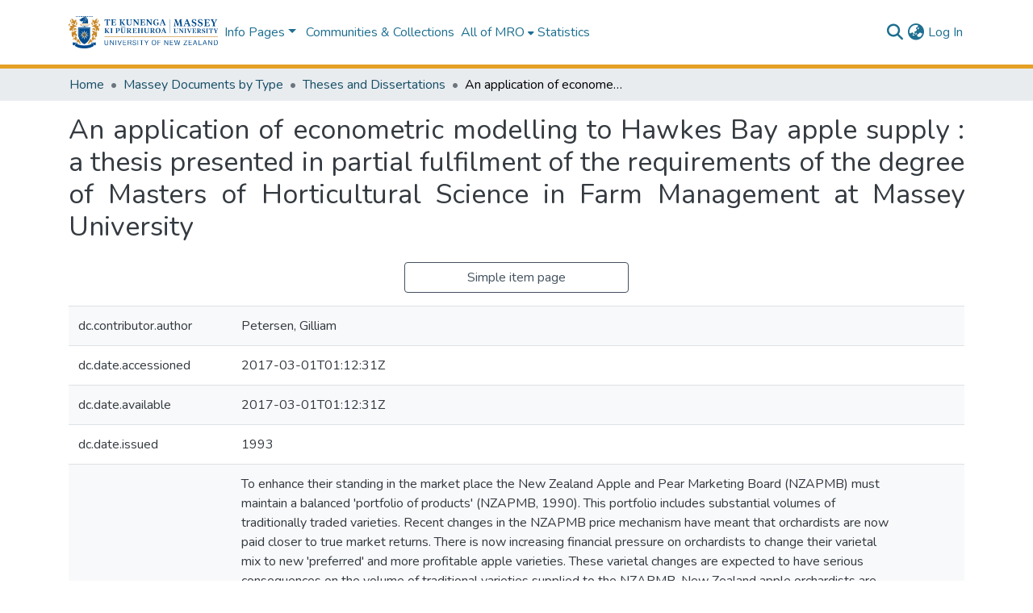

--- FILE ---
content_type: text/html; charset=utf-8
request_url: https://mro.massey.ac.nz/items/4eb7ffc8-57be-40ee-9d04-099d649aef2c/full
body_size: 73106
content:
<!DOCTYPE html><html data-critters-container="" lang="en"><head>
  <meta charset="UTF-8">
  <base href="/">
  <title>An application of econometric modelling to Hawkes Bay apple supply : a thesis presented in partial fulfilment of the requirements of the degree of Masters of Horticultural Science in Farm Management at Massey University</title>
  <meta name="viewport" content="width=device-width,minimum-scale=1">
  <meta http-equiv="cache-control" content="no-store">
<link rel="stylesheet" href="styles.e382c7dd35ca1222.css" media="print" onload="this.media='all'"><noscript><link rel="stylesheet" href="styles.e382c7dd35ca1222.css"></noscript><link rel="stylesheet" type="text/css" class="theme-css" href="dspace-theme.css"><link rel="icon" href="assets/dspace/images/favicons/favicon-32x32.png" sizes="any" class="theme-head-tag"><meta name="Generator" content="DSpace 8.3"><meta name="title" content="An application of econometric modelling to Hawkes Bay apple supply : a thesis presented in partial fulfilment of the requirements of the degree of Masters of Horticultural Science in Farm Management at Massey University"><meta name="description" content="To enhance their standing in the market place the New Zealand Apple and Pear Marketing Board (NZAPMB) must maintain a balanced 'portfolio of products' (NZAPMB, 1990). This portfolio includes substantial volumes of traditionally traded varieties. Recent changes in the NZAPMB price mechanism have meant that orchardists are now paid closer to true market returns. There is now increasing financial pressure on orchardists to change their varietal mix to new 'preferred' and more profitable apple varieties. These varietal changes are expected to have serious consequences on the volume of traditional varieties supplied to the NZAPMB. New Zealand apple orchardists are expected to be profit maximising. Orchardists are expected to adapt to varietal price movements by renovating their orchards to a more profitable varietal mix. In the short run orchardists can reduce their varietal supply through tree removal. However, the apple production function dictates the speed at which orchardists can increase supply. Consequently, supply expansion to the NZAPMB can only occur some time after a price signal, while supply contraction can occur instantly. The French and Matthews (1971) supply response model provided a theoretical framework for this study. However, it is often limited by its exhaustive data requirement. The derivation of models within the French and Matthews framework was again restricted by data limitations. Simple models explaining varietal supply expansion and supply contraction were developed. The models showed that price significantly influenced supply contraction and supply expansion. The NZAPMB forecast supply expansion through monitoring varietal plantings and then applying yield functions. Supply expansion can be forecasted with reasonable accuracy. A robust econometric model which forecasts short run supply contraction would be of immediate use to the NZAPMB. This study identified the data required and the potential of a model to be developed for this purpose."><meta name="citation_title" content="An application of econometric modelling to Hawkes Bay apple supply : a thesis presented in partial fulfilment of the requirements of the degree of Masters of Horticultural Science in Farm Management at Massey University"><meta name="citation_author" content="Petersen, Gilliam"><meta name="citation_publication_date" content="1993"><meta name="citation_language" content="en"><meta name="citation_keywords" content="Apples -- Marketing; New Zealand; Fruit trade -- Hawke's Bay; New Zealand Apple and Pear Marketing Board"><meta name="citation_abstract_html_url" content="http://hdl.handle.net/10179/10477"><meta name="citation_dissertation_institution" content="Massey University"><meta name="citation_dissertation_name" content="An application of econometric modelling to Hawkes Bay apple supply : a thesis presented in partial fulfilment of the requirements of the degree of Masters of Horticultural Science in Farm Management at Massey University"><style ng-app-id="dspace-angular">#skip-to-main-content[_ngcontent-dspace-angular-c2190221462]{position:absolute;top:-40px;left:0;opacity:0;transition:opacity .3s;z-index:calc(var(--ds-nav-z-index) + 1);border-top-left-radius:0;border-top-right-radius:0;border-bottom-left-radius:0}#skip-to-main-content[_ngcontent-dspace-angular-c2190221462]:focus{opacity:1;top:0}</style><style ng-app-id="dspace-angular">.notifications-wrapper{z-index:var(--bs-zindex-popover);text-align:right;overflow-wrap:break-word;word-wrap:break-word;-ms-word-break:break-all;word-break:break-all;word-break:break-word;hyphens:auto}.notifications-wrapper .notification{display:block}.notifications-wrapper.left{left:0}.notifications-wrapper.top{top:0}.notifications-wrapper.right{right:0}.notifications-wrapper.bottom{bottom:0}.notifications-wrapper.center{left:50%;transform:translate(-50%)}.notifications-wrapper.middle{top:50%;transform:translateY(-50%)}.notifications-wrapper.middle.center{transform:translate(-50%,-50%)}@media screen and (max-width: 576px){.notifications-wrapper{width:auto;left:0;right:0}}
</style><style ng-app-id="dspace-angular">.live-region[_ngcontent-dspace-angular-c880772052]{position:fixed;bottom:0;left:0;right:0;padding-left:60px;height:90px;line-height:18px;color:var(--bs-white);background-color:var(--bs-dark);opacity:.94;z-index:var(--ds-live-region-z-index)}</style><style ng-app-id="dspace-angular">[_nghost-dspace-angular-c2658116359]{--ds-header-navbar-border-bottom-style: solid var(--ds-header-navbar-border-bottom-height) var(--ds-header-navbar-border-bottom-color);--ds-expandable-navbar-border-top-style: solid var(--ds-expandable-navbar-border-top-height) var(--ds-expandable-navbar-border-top-color);--ds-expandable-navbar-height: calc(100vh - var(--ds-header-height))}[_nghost-dspace-angular-c2658116359]   div#header-navbar-wrapper[_ngcontent-dspace-angular-c2658116359]{position:relative;border-bottom:var(--ds-header-navbar-border-bottom-style)}[_nghost-dspace-angular-c2658116359]   div#header-navbar-wrapper[_ngcontent-dspace-angular-c2658116359]   div#mobile-navbar-wrapper[_ngcontent-dspace-angular-c2658116359]{width:100%;background-color:var(--ds-expandable-navbar-bg);position:absolute;z-index:var(--ds-nav-z-index);overflow:hidden}[_nghost-dspace-angular-c2658116359]   div#header-navbar-wrapper[_ngcontent-dspace-angular-c2658116359]   div#mobile-navbar-wrapper[_ngcontent-dspace-angular-c2658116359]   nav#collapsible-mobile-navbar[_ngcontent-dspace-angular-c2658116359]{min-height:var(--ds-expandable-navbar-height);height:auto;border-bottom:var(--ds-header-navbar-border-bottom-style)}[_nghost-dspace-angular-c2658116359]     .ds-menu-item, [_nghost-dspace-angular-c2658116359]     .ds-menu-toggler-wrapper{text-decoration:none}[_nghost-dspace-angular-c2658116359]     nav#desktop-navbar #main-site-navigation .ds-menu-item-wrapper, [_nghost-dspace-angular-c2658116359]     nav#desktop-navbar #main-site-navigation .ds-menu-item, [_nghost-dspace-angular-c2658116359]     nav#desktop-navbar #main-site-navigation .ds-menu-toggler-wrapper{display:flex;align-items:center;height:100%}[_nghost-dspace-angular-c2658116359]     nav#desktop-navbar #main-site-navigation .ds-menu-item{padding:var(--ds-navbar-item-vertical-padding) var(--ds-navbar-item-horizontal-padding)}[_nghost-dspace-angular-c2658116359]     nav#desktop-navbar #main-site-navigation .ds-menu-item, [_nghost-dspace-angular-c2658116359]     nav#desktop-navbar #main-site-navigation .ds-menu-toggler-wrapper{color:var(--ds-navbar-link-color)!important}[_nghost-dspace-angular-c2658116359]     nav#desktop-navbar #main-site-navigation .ds-menu-item:hover, [_nghost-dspace-angular-c2658116359]     nav#desktop-navbar #main-site-navigation .ds-menu-item:focus, [_nghost-dspace-angular-c2658116359]     nav#desktop-navbar #main-site-navigation .ds-menu-toggler-wrapper:hover, [_nghost-dspace-angular-c2658116359]     nav#desktop-navbar #main-site-navigation .ds-menu-toggler-wrapper:focus{color:var(--ds-navbar-link-color-hover)!important}[_nghost-dspace-angular-c2658116359]     nav#desktop-navbar #main-site-navigation .dropdown-menu .ds-menu-item{padding:var(--ds-navbar-dropdown-item-vertical-padding) var(--ds-navbar-dropdown-item-horizontal-padding)}[_nghost-dspace-angular-c2658116359]     nav#collapsible-mobile-navbar{border-top:var(--ds-expandable-navbar-border-top-style);padding-top:var(--ds-expandable-navbar-padding-top)}[_nghost-dspace-angular-c2658116359]     nav#collapsible-mobile-navbar #main-site-navigation .ds-menu-item{padding:var(--ds-expandable-navbar-item-vertical-padding) 0}</style><style ng-app-id="dspace-angular">[_nghost-dspace-angular-c4003433771]{position:fixed;left:0;top:0;z-index:var(--ds-sidebar-z-index)}[_nghost-dspace-angular-c4003433771]   nav#admin-sidebar[_ngcontent-dspace-angular-c4003433771]{max-width:var(--ds-admin-sidebar-fixed-element-width);display:flex;flex-direction:column;flex-wrap:nowrap}[_nghost-dspace-angular-c4003433771]   nav#admin-sidebar[_ngcontent-dspace-angular-c4003433771]   div#sidebar-top-level-items-container[_ngcontent-dspace-angular-c4003433771]{flex:1 1 auto;overflow-x:hidden;overflow-y:auto}[_nghost-dspace-angular-c4003433771]   nav#admin-sidebar[_ngcontent-dspace-angular-c4003433771]   div#sidebar-top-level-items-container[_ngcontent-dspace-angular-c4003433771]::-webkit-scrollbar{width:var(--ds-dark-scrollbar-width);height:3px}[_nghost-dspace-angular-c4003433771]   nav#admin-sidebar[_ngcontent-dspace-angular-c4003433771]   div#sidebar-top-level-items-container[_ngcontent-dspace-angular-c4003433771]::-webkit-scrollbar-button{background-color:var(--ds-dark-scrollbar-bg)}[_nghost-dspace-angular-c4003433771]   nav#admin-sidebar[_ngcontent-dspace-angular-c4003433771]   div#sidebar-top-level-items-container[_ngcontent-dspace-angular-c4003433771]::-webkit-scrollbar-track{background-color:var(--ds-dark-scrollbar-alt-bg)}[_nghost-dspace-angular-c4003433771]   nav#admin-sidebar[_ngcontent-dspace-angular-c4003433771]   div#sidebar-top-level-items-container[_ngcontent-dspace-angular-c4003433771]::-webkit-scrollbar-track-piece{background-color:var(--ds-dark-scrollbar-bg)}[_nghost-dspace-angular-c4003433771]   nav#admin-sidebar[_ngcontent-dspace-angular-c4003433771]   div#sidebar-top-level-items-container[_ngcontent-dspace-angular-c4003433771]::-webkit-scrollbar-thumb{height:50px;background-color:var(--ds-dark-scrollbar-fg);border-radius:3px}[_nghost-dspace-angular-c4003433771]   nav#admin-sidebar[_ngcontent-dspace-angular-c4003433771]   div#sidebar-top-level-items-container[_ngcontent-dspace-angular-c4003433771]::-webkit-scrollbar-corner{background-color:var(--ds-dark-scrollbar-alt-bg)}[_nghost-dspace-angular-c4003433771]   nav#admin-sidebar[_ngcontent-dspace-angular-c4003433771]   div#sidebar-top-level-items-container[_ngcontent-dspace-angular-c4003433771]::-webkit-resizer{background-color:var(--ds-dark-scrollbar-bg)}[_nghost-dspace-angular-c4003433771]   nav#admin-sidebar[_ngcontent-dspace-angular-c4003433771]   img#admin-sidebar-logo[_ngcontent-dspace-angular-c4003433771]{height:var(--ds-admin-sidebar-logo-height)}[_nghost-dspace-angular-c4003433771]   nav#admin-sidebar[_ngcontent-dspace-angular-c4003433771]     .sidebar-full-width-container{width:100%;padding-left:0;padding-right:0;margin-left:0;margin-right:0}[_nghost-dspace-angular-c4003433771]   nav#admin-sidebar[_ngcontent-dspace-angular-c4003433771]     .sidebar-item{padding-top:var(--ds-admin-sidebar-item-padding);padding-bottom:var(--ds-admin-sidebar-item-padding)}[_nghost-dspace-angular-c4003433771]   nav#admin-sidebar[_ngcontent-dspace-angular-c4003433771]     .sidebar-section-wrapper{display:flex;flex-direction:row;flex-wrap:nowrap;align-items:stretch}[_nghost-dspace-angular-c4003433771]   nav#admin-sidebar[_ngcontent-dspace-angular-c4003433771]     .sidebar-section-wrapper>.sidebar-fixed-element-wrapper{min-width:var(--ds-admin-sidebar-fixed-element-width);flex:1 1 auto;display:flex;flex-direction:row;justify-content:center;align-items:center}[_nghost-dspace-angular-c4003433771]   nav#admin-sidebar[_ngcontent-dspace-angular-c4003433771]     .sidebar-section-wrapper>.sidebar-collapsible-element-outer-wrapper{display:flex;flex-wrap:wrap;justify-content:flex-end;max-width:calc(100% - var(--ds-admin-sidebar-fixed-element-width));padding-left:var(--ds-dark-scrollbar-width);overflow-x:hidden}[_nghost-dspace-angular-c4003433771]   nav#admin-sidebar[_ngcontent-dspace-angular-c4003433771]     .sidebar-section-wrapper>.sidebar-collapsible-element-outer-wrapper>.sidebar-collapsible-element-inner-wrapper{min-width:calc(var(--ds-admin-sidebar-collapsible-element-width) - var(--ds-dark-scrollbar-width));height:100%;padding-right:var(--ds-admin-sidebar-item-padding)}[_nghost-dspace-angular-c4003433771]   nav#admin-sidebar[_ngcontent-dspace-angular-c4003433771]{background-color:var(--ds-admin-sidebar-bg)}[_nghost-dspace-angular-c4003433771]   nav#admin-sidebar[_ngcontent-dspace-angular-c4003433771]    {color:#fff}[_nghost-dspace-angular-c4003433771]   nav#admin-sidebar[_ngcontent-dspace-angular-c4003433771]     a{color:var(--ds-admin-sidebar-link-color);text-decoration:none}[_nghost-dspace-angular-c4003433771]   nav#admin-sidebar[_ngcontent-dspace-angular-c4003433771]     a:hover, [_nghost-dspace-angular-c4003433771]   nav#admin-sidebar[_ngcontent-dspace-angular-c4003433771]     a:focus{color:var(--ds-admin-sidebar-link-hover-color)}[_nghost-dspace-angular-c4003433771]   nav#admin-sidebar[_ngcontent-dspace-angular-c4003433771]   div#sidebar-header-container[_ngcontent-dspace-angular-c4003433771]{background-color:var(--ds-admin-sidebar-header-bg)}[_nghost-dspace-angular-c4003433771]   nav#admin-sidebar[_ngcontent-dspace-angular-c4003433771]   div#sidebar-header-container[_ngcontent-dspace-angular-c4003433771]   .sidebar-fixed-element-wrapper[_ngcontent-dspace-angular-c4003433771]{background-color:var(--ds-admin-sidebar-header-bg)}  .browser-firefox-windows{--ds-dark-scrollbar-width: 20px}</style><style ng-app-id="dspace-angular">[_nghost-dspace-angular-c3524107811]   div.simple-view-link[_ngcontent-dspace-angular-c3524107811]{text-align:center}[_nghost-dspace-angular-c3524107811]   div.simple-view-link[_ngcontent-dspace-angular-c3524107811]   a[_ngcontent-dspace-angular-c3524107811]{min-width:25%}</style><style ng-app-id="dspace-angular">@charset "UTF-8";.nav-breadcrumb[_ngcontent-dspace-angular-c3782788471]{background-color:var(--ds-breadcrumb-bg)}.breadcrumb[_ngcontent-dspace-angular-c3782788471]{border-radius:0;padding-bottom:calc(var(--ds-content-spacing) / 2);padding-top:calc(var(--ds-content-spacing) / 2);background-color:var(--ds-breadcrumb-bg)}li.breadcrumb-item[_ngcontent-dspace-angular-c3782788471]{display:flex}.breadcrumb-item-limiter[_ngcontent-dspace-angular-c3782788471]{display:inline-block;max-width:var(--ds-breadcrumb-max-length)}.breadcrumb-item-limiter[_ngcontent-dspace-angular-c3782788471] > *[_ngcontent-dspace-angular-c3782788471]{max-width:100%;display:block}li.breadcrumb-item[_ngcontent-dspace-angular-c3782788471]   a[_ngcontent-dspace-angular-c3782788471]{color:var(--ds-breadcrumb-link-color)}li.breadcrumb-item.active[_ngcontent-dspace-angular-c3782788471]{color:var(--ds-breadcrumb-link-active-color)}.breadcrumb-item[_ngcontent-dspace-angular-c3782788471] + .breadcrumb-item[_ngcontent-dspace-angular-c3782788471]:before{display:block;content:"\2022"!important}</style><style ng-app-id="dspace-angular">[_nghost-dspace-angular-c2844603420]   footer[_ngcontent-dspace-angular-c2844603420]{background-color:#004b8c;text-align:center;z-index:var(--ds-footer-z-index);border-top:var(--ds-footer-border);padding:var(--ds-footer-padding)}[_nghost-dspace-angular-c2844603420]   footer[_ngcontent-dspace-angular-c2844603420]   p[_ngcontent-dspace-angular-c2844603420]{margin:0}[_nghost-dspace-angular-c2844603420]   footer[_ngcontent-dspace-angular-c2844603420]   div[_ngcontent-dspace-angular-c2844603420] > img[_ngcontent-dspace-angular-c2844603420]{height:var(--ds-footer-logo-height)}[_nghost-dspace-angular-c2844603420]   footer[_ngcontent-dspace-angular-c2844603420]   .top-footer[_ngcontent-dspace-angular-c2844603420]{background-color:var(--ds-top-footer-bg);padding:var(--ds-footer-padding);margin:calc(var(--ds-footer-padding) * -1)}[_nghost-dspace-angular-c2844603420]   footer[_ngcontent-dspace-angular-c2844603420]   .bottom-footer[_ngcontent-dspace-angular-c2844603420]   .notify-enabled[_ngcontent-dspace-angular-c2844603420]{position:absolute;bottom:4px;right:0}[_nghost-dspace-angular-c2844603420]   footer[_ngcontent-dspace-angular-c2844603420]   .bottom-footer[_ngcontent-dspace-angular-c2844603420]   .notify-enabled[_ngcontent-dspace-angular-c2844603420]   .coar-notify-support-route[_ngcontent-dspace-angular-c2844603420]{padding:0 calc(var(--bs-spacer) / 2);color:inherit}[_nghost-dspace-angular-c2844603420]   footer[_ngcontent-dspace-angular-c2844603420]   .bottom-footer[_ngcontent-dspace-angular-c2844603420]   .notify-enabled[_ngcontent-dspace-angular-c2844603420]   .n-coar[_ngcontent-dspace-angular-c2844603420]{height:var(--ds-footer-n-coar-height);margin-bottom:8.5px}[_nghost-dspace-angular-c2844603420]   footer[_ngcontent-dspace-angular-c2844603420]   .bottom-footer[_ngcontent-dspace-angular-c2844603420]   .notify-enabled[_ngcontent-dspace-angular-c2844603420]{margin-top:20px}[_nghost-dspace-angular-c2844603420]   footer[_ngcontent-dspace-angular-c2844603420]   .bottom-footer[_ngcontent-dspace-angular-c2844603420]   ul[_ngcontent-dspace-angular-c2844603420]   li[_ngcontent-dspace-angular-c2844603420]{display:inline-flex}[_nghost-dspace-angular-c2844603420]   footer[_ngcontent-dspace-angular-c2844603420]   .bottom-footer[_ngcontent-dspace-angular-c2844603420]   ul[_ngcontent-dspace-angular-c2844603420]   li[_ngcontent-dspace-angular-c2844603420]   a[_ngcontent-dspace-angular-c2844603420], [_nghost-dspace-angular-c2844603420]   footer[_ngcontent-dspace-angular-c2844603420]   .bottom-footer[_ngcontent-dspace-angular-c2844603420]   ul[_ngcontent-dspace-angular-c2844603420]   li[_ngcontent-dspace-angular-c2844603420]   .btn-link[_ngcontent-dspace-angular-c2844603420]{padding:0 calc(var(--bs-spacer) / 2);color:inherit;font-size:.875em}[_nghost-dspace-angular-c2844603420]   footer[_ngcontent-dspace-angular-c2844603420]   .bottom-footer[_ngcontent-dspace-angular-c2844603420]   ul[_ngcontent-dspace-angular-c2844603420]   li[_ngcontent-dspace-angular-c2844603420]   a[_ngcontent-dspace-angular-c2844603420]:focus, [_nghost-dspace-angular-c2844603420]   footer[_ngcontent-dspace-angular-c2844603420]   .bottom-footer[_ngcontent-dspace-angular-c2844603420]   ul[_ngcontent-dspace-angular-c2844603420]   li[_ngcontent-dspace-angular-c2844603420]   .btn-link[_ngcontent-dspace-angular-c2844603420]:focus{box-shadow:none;text-decoration:underline}[_nghost-dspace-angular-c2844603420]   footer[_ngcontent-dspace-angular-c2844603420]   .bottom-footer[_ngcontent-dspace-angular-c2844603420]   ul[_ngcontent-dspace-angular-c2844603420]   li[_ngcontent-dspace-angular-c2844603420]   a[_ngcontent-dspace-angular-c2844603420]:focus-visible, [_nghost-dspace-angular-c2844603420]   footer[_ngcontent-dspace-angular-c2844603420]   .bottom-footer[_ngcontent-dspace-angular-c2844603420]   ul[_ngcontent-dspace-angular-c2844603420]   li[_ngcontent-dspace-angular-c2844603420]   .btn-link[_ngcontent-dspace-angular-c2844603420]:focus-visible{box-shadow:0 0 0 .2rem #ffffff80}[_nghost-dspace-angular-c2844603420]   footer[_ngcontent-dspace-angular-c2844603420]   .bottom-footer[_ngcontent-dspace-angular-c2844603420]   ul[_ngcontent-dspace-angular-c2844603420]   li[_ngcontent-dspace-angular-c2844603420]:not(:last-child):after{content:"";border-right:1px var(--bs-secondary) solid}</style><style ng-app-id="dspace-angular">[_nghost-dspace-angular-c4209301147]   .simple-view-element[_ngcontent-dspace-angular-c4209301147]{margin-bottom:15px}[_nghost-dspace-angular-c4209301147]   .simple-view-element-header[_ngcontent-dspace-angular-c4209301147]{font-size:1.25rem}</style><style ng-app-id="dspace-angular">[_nghost-dspace-angular-c1210124934]   #main-site-header[_ngcontent-dspace-angular-c1210124934]{min-height:var(--ds-header-height)}@media (min-width: 768px){[_nghost-dspace-angular-c1210124934]   #main-site-header[_ngcontent-dspace-angular-c1210124934]{height:var(--ds-header-height)}}[_nghost-dspace-angular-c1210124934]   #main-site-header[_ngcontent-dspace-angular-c1210124934]{background-color:var(--ds-header-bg)}[_nghost-dspace-angular-c1210124934]   #main-site-header-container[_ngcontent-dspace-angular-c1210124934]{min-height:var(--ds-header-height)}[_nghost-dspace-angular-c1210124934]   img#header-logo[_ngcontent-dspace-angular-c1210124934]{height:var(--ds-header-logo-height)}[_nghost-dspace-angular-c1210124934]   button#navbar-toggler[_ngcontent-dspace-angular-c1210124934]{color:var(--ds-header-icon-color)}[_nghost-dspace-angular-c1210124934]   button#navbar-toggler[_ngcontent-dspace-angular-c1210124934]:hover, [_nghost-dspace-angular-c1210124934]   button#navbar-toggler[_ngcontent-dspace-angular-c1210124934]:focus{color:var(--ds-header-icon-color-hover)}</style><style ng-app-id="dspace-angular">.ds-context-help-toggle[_ngcontent-dspace-angular-c2255109366]{color:var(--ds-header-icon-color);background-color:var(--ds-header-bg)}.ds-context-help-toggle[_ngcontent-dspace-angular-c2255109366]:hover, .ds-context-help-toggle[_ngcontent-dspace-angular-c2255109366]:focus{color:var(--ds-header-icon-color-hover)}</style><style ng-app-id="dspace-angular">@media screen and (min-width: 768px){dt[_ngcontent-dspace-angular-c2176678586]{text-align:right}}</style><style ng-app-id="dspace-angular">[_nghost-dspace-angular-c2052955070]   .dropdown[_ngcontent-dspace-angular-c2052955070]{display:inline-block;position:relative}[_nghost-dspace-angular-c2052955070]   .dropdown-content[_ngcontent-dspace-angular-c2052955070]{display:none;position:absolute;width:100%;overflow:auto;box-shadow:0 10px 10px #0006}[_nghost-dspace-angular-c2052955070]   .dropdown[_ngcontent-dspace-angular-c2052955070]:hover   .dropdown-content[_ngcontent-dspace-angular-c2052955070]{display:block}[_nghost-dspace-angular-c2052955070]   .dropdown-content[_ngcontent-dspace-angular-c2052955070]   a.nav-link[_ngcontent-dspace-angular-c2052955070]{color:var(--ds-navbar-link-color)}[_nghost-dspace-angular-c2052955070]   .dropdown-content[_ngcontent-dspace-angular-c2052955070]   a[_ngcontent-dspace-angular-c2052955070]:hover{color:var(--ds-navbar-link-color-hover)}</style><style ng-app-id="dspace-angular">input[type=text][_ngcontent-dspace-angular-c3204339389]{margin-top:calc(-.5 * var(--bs-font-size-base));background-color:#fff!important;border-color:var(--ds-header-icon-color)}input[type=text].collapsed[_ngcontent-dspace-angular-c3204339389]{opacity:0}.submit-icon[_ngcontent-dspace-angular-c3204339389]{cursor:pointer;position:sticky;top:0;border:0!important;color:var(--ds-header-icon-color)}.submit-icon[_ngcontent-dspace-angular-c3204339389]:hover, .submit-icon[_ngcontent-dspace-angular-c3204339389]:focus{color:var(--ds-header-icon-color-hover)}@media screen and (max-width: 768px){.query[_ngcontent-dspace-angular-c3204339389]:focus{max-width:250px!important;width:40vw!important}}</style><style ng-app-id="dspace-angular">.dropdown-toggle[_ngcontent-dspace-angular-c2014305647]:after{display:none}.dropdown-toggle[_ngcontent-dspace-angular-c2014305647]{color:var(--ds-header-icon-color)}.dropdown-toggle[_ngcontent-dspace-angular-c2014305647]:hover, .dropdown-toggle[_ngcontent-dspace-angular-c2014305647]:focus{color:var(--ds-header-icon-color-hover)}.dropdown-item[_ngcontent-dspace-angular-c2014305647]{cursor:pointer}</style><style ng-app-id="dspace-angular">#loginDropdownMenu[_ngcontent-dspace-angular-c4075168633], #logoutDropdownMenu[_ngcontent-dspace-angular-c4075168633]{min-width:330px;z-index:1002}#loginDropdownMenu[_ngcontent-dspace-angular-c4075168633]{min-height:75px}.dropdown-item.active[_ngcontent-dspace-angular-c4075168633], .dropdown-item[_ngcontent-dspace-angular-c4075168633]:active, .dropdown-item[_ngcontent-dspace-angular-c4075168633]:hover, .dropdown-item[_ngcontent-dspace-angular-c4075168633]:focus{background-color:#0000!important}.loginLink[_ngcontent-dspace-angular-c4075168633], .dropdownLogin[_ngcontent-dspace-angular-c4075168633], .logoutLink[_ngcontent-dspace-angular-c4075168633], .dropdownLogout[_ngcontent-dspace-angular-c4075168633]{color:var(--ds-header-icon-color)}.loginLink[_ngcontent-dspace-angular-c4075168633]:hover, .loginLink[_ngcontent-dspace-angular-c4075168633]:focus, .dropdownLogin[_ngcontent-dspace-angular-c4075168633]:hover, .dropdownLogin[_ngcontent-dspace-angular-c4075168633]:focus, .logoutLink[_ngcontent-dspace-angular-c4075168633]:hover, .logoutLink[_ngcontent-dspace-angular-c4075168633]:focus, .dropdownLogout[_ngcontent-dspace-angular-c4075168633]:hover, .dropdownLogout[_ngcontent-dspace-angular-c4075168633]:focus{color:var(--ds-header-icon-color-hover)}.dropdownLogin[_ngcontent-dspace-angular-c4075168633]:not(:focus-visible).active, .dropdownLogin[_ngcontent-dspace-angular-c4075168633]:not(:focus-visible):active, .dropdownLogin[_ngcontent-dspace-angular-c4075168633]:not(:focus-visible).active:focus, .dropdownLogin[_ngcontent-dspace-angular-c4075168633]:not(:focus-visible):active:focus, .dropdownLogout[_ngcontent-dspace-angular-c4075168633]:not(:focus-visible).active, .dropdownLogout[_ngcontent-dspace-angular-c4075168633]:not(:focus-visible):active, .dropdownLogout[_ngcontent-dspace-angular-c4075168633]:not(:focus-visible).active:focus, .dropdownLogout[_ngcontent-dspace-angular-c4075168633]:not(:focus-visible):active:focus{box-shadow:unset}.dropdown-toggle[_ngcontent-dspace-angular-c4075168633]:after{margin-left:0}</style><style ng-app-id="dspace-angular">[_nghost-dspace-angular-c721316482]   .ds-menu-item[_ngcontent-dspace-angular-c721316482]{display:inline-block}[_nghost-dspace-angular-c721316482]   a.ds-menu-item[_ngcontent-dspace-angular-c721316482]{padding:5px 20px}</style><style ng-app-id="dspace-angular">[_nghost-dspace-angular-c1792915449]   .ds-menu-item-wrapper[_ngcontent-dspace-angular-c1792915449]{position:relative}[_nghost-dspace-angular-c1792915449]   .dropdown-menu[_ngcontent-dspace-angular-c1792915449]{overflow:hidden}@media (max-width: 767.98px){[_nghost-dspace-angular-c1792915449]   .dropdown-menu[_ngcontent-dspace-angular-c1792915449]{border:0;background-color:var(--ds-expandable-navbar-bg)}}@media (min-width: 768px){[_nghost-dspace-angular-c1792915449]   .dropdown-menu[_ngcontent-dspace-angular-c1792915449]{border-top-left-radius:0;border-top-right-radius:0;background-color:var(--ds-navbar-dropdown-bg)}}[_nghost-dspace-angular-c1792915449]   .toggle-menu-icon[_ngcontent-dspace-angular-c1792915449], [_nghost-dspace-angular-c1792915449]   .toggle-menu-icon[_ngcontent-dspace-angular-c1792915449]:hover{text-decoration:none}</style><style ng-app-id="dspace-angular">[_nghost-dspace-angular-c830142487]   .ds-menu-item[_ngcontent-dspace-angular-c830142487]{display:inline-block}[_nghost-dspace-angular-c830142487]   a.ds-menu-item[_ngcontent-dspace-angular-c830142487]{padding:5px 20px}</style><link href="https://mro.massey.ac.nz/bitstreams/fa18b963-11b4-4cd1-80e7-81a34f3d92f2/download" rel="item" type="application/pdf"><link href="https://mro.massey.ac.nz/bitstreams/600c7a8a-5b9d-458c-b3b0-f132515f09d0/download" rel="item" type="application/pdf"><link href="https://mro.massey.ac.nz/signposting/describedby/4eb7ffc8-57be-40ee-9d04-099d649aef2c" rel="describedby" type="application/vnd.datacite.datacite+xml"><link href="http://hdl.handle.net/10179/10477" rel="cite-as"><link href="https://mro.massey.ac.nz/signposting/linksets/4eb7ffc8-57be-40ee-9d04-099d649aef2c" rel="linkset" type="application/linkset"><link href="https://mro.massey.ac.nz/signposting/linksets/4eb7ffc8-57be-40ee-9d04-099d649aef2c/json" rel="linkset" type="application/linkset+json"><link href="https://schema.org/AboutPage" rel="type"><link href="https://schema.org/Thesis" rel="type"><link href="https://mro.massey.ac.nz/server/ldn/inbox" rel="http://www.w3.org/ns/ldp#inbox"><style ng-app-id="dspace-angular">[_nghost-dspace-angular-c309642353]   .dropdown-toggle[_ngcontent-dspace-angular-c309642353]:after{display:none}[_nghost-dspace-angular-c309642353]   .dropdown-item[_ngcontent-dspace-angular-c309642353]{padding-left:20px}</style><style ng-app-id="dspace-angular">[_nghost-dspace-angular-c723559643]   .dropdown-toggle[_ngcontent-dspace-angular-c723559643]:after{display:none}[_nghost-dspace-angular-c723559643]   .dropdown-item[_ngcontent-dspace-angular-c723559643]{padding-left:20px}.margin-right[_ngcontent-dspace-angular-c723559643]{margin-right:.5em}</style><style ng-app-id="dspace-angular">.limit-width[_ngcontent-dspace-angular-c1667198364]{max-width:var(--ds-thumbnail-max-width)}img[_ngcontent-dspace-angular-c1667198364]{max-width:100%}.outer[_ngcontent-dspace-angular-c1667198364]{position:relative}.outer[_ngcontent-dspace-angular-c1667198364]:before{display:block;content:"";width:100%;padding-top:141.4285714286%}.outer[_ngcontent-dspace-angular-c1667198364] > .inner[_ngcontent-dspace-angular-c1667198364]{position:absolute;inset:0}.outer[_ngcontent-dspace-angular-c1667198364] > .inner[_ngcontent-dspace-angular-c1667198364] > .thumbnail-placeholder[_ngcontent-dspace-angular-c1667198364]{background:var(--ds-thumbnail-placeholder-background);border:var(--ds-thumbnail-placeholder-border);color:var(--ds-thumbnail-placeholder-color);font-weight:700}.outer[_ngcontent-dspace-angular-c1667198364] > .inner[_ngcontent-dspace-angular-c1667198364] > .centered[_ngcontent-dspace-angular-c1667198364]{width:100%;height:100%;display:flex;justify-content:center;align-items:center;text-align:center}</style><style ng-app-id="dspace-angular">.loader[_ngcontent-dspace-angular-c495075947]{margin:0 25px}span[_ngcontent-dspace-angular-c495075947]{display:block;margin:0 auto}span[class*=l-][_ngcontent-dspace-angular-c495075947]{height:4px;width:4px;background:#000;display:inline-block;margin:12px 2px;border-radius:100%;-webkit-border-radius:100%;-moz-border-radius:100%;-webkit-animation:_ngcontent-dspace-angular-c495075947_loader 2s infinite;-webkit-animation-timing-function:cubic-bezier(.03,.615,.995,.415);-webkit-animation-fill-mode:both;-moz-animation:loader 2s infinite;-moz-animation-timing-function:cubic-bezier(.03,.615,.995,.415);-moz-animation-fill-mode:both;-ms-animation:loader 2s infinite;-ms-animation-timing-function:cubic-bezier(.03,.615,.995,.415);-ms-animation-fill-mode:both;animation:_ngcontent-dspace-angular-c495075947_loader 2s infinite;animation-timing-function:cubic-bezier(.03,.615,.995,.415);animation-fill-mode:both}span.l-1[_ngcontent-dspace-angular-c495075947]{animation-delay:1s;-ms-animation-delay:1s;-moz-animation-delay:1s}span.l-2[_ngcontent-dspace-angular-c495075947]{animation-delay:.9s;-ms-animation-delay:.9s;-moz-animation-delay:.9s}span.l-3[_ngcontent-dspace-angular-c495075947]{animation-delay:.8s;-ms-animation-delay:.8s;-moz-animation-delay:.8s}span.l-4[_ngcontent-dspace-angular-c495075947]{animation-delay:.7s;-ms-animation-delay:.7s;-moz-animation-delay:.7s}span.l-5[_ngcontent-dspace-angular-c495075947]{animation-delay:.6s;-ms-animation-delay:.6s;-moz-animation-delay:.6s}span.l-6[_ngcontent-dspace-angular-c495075947]{animation-delay:.5s;-ms-animation-delay:.5s;-moz-animation-delay:.5s}span.l-7[_ngcontent-dspace-angular-c495075947]{animation-delay:.4s;-ms-animation-delay:.4s;-moz-animation-delay:.4s}span.l-8[_ngcontent-dspace-angular-c495075947]{animation-delay:.3s;-ms-animation-delay:.3s;-moz-animation-delay:.3s}span.l-9[_ngcontent-dspace-angular-c495075947]{animation-delay:.2s;-ms-animation-delay:.2s;-moz-animation-delay:.2s}span.l-9[_ngcontent-dspace-angular-c495075947]{animation-delay:.1s;-ms-animation-delay:.1s;-moz-animation-delay:.1s}span.l-10[_ngcontent-dspace-angular-c495075947]{animation-delay:0s;-ms-animation-delay:0s;-moz-animation-delay:0s}@keyframes _ngcontent-dspace-angular-c495075947_loader{0%{transform:translate(-30px);opacity:0}25%{opacity:1}50%{transform:translate(30px);opacity:0}to{opacity:0}}.spinner[_ngcontent-dspace-angular-c495075947]{color:var(--bs-gray-600)}</style><link href="https://mro.massey.ac.nz/server/opensearch/search?format=atom&amp;scope=4eb7ffc8-57be-40ee-9d04-099d649aef2c&amp;query=*" type="application/atom+xml" rel="alternate" title="Sitewide Atom feed"><link href="https://mro.massey.ac.nz/server/opensearch/search?format=rss&amp;scope=4eb7ffc8-57be-40ee-9d04-099d649aef2c&amp;query=*" type="application/rss+xml" rel="alternate" title="Sitewide RSS feed"><link href="https://mro.massey.ac.nz/server/opensearch/search/service" type="application/atom+xml" rel="search" title="Dspace"><link href="https://mro.massey.ac.nz/server/opensearch/search?format=atom&amp;scope=4eb7ffc8-57be-40ee-9d04-099d649aef2c&amp;query=*" type="application/atom+xml" rel="alternate" title="Sitewide Atom feed"><link href="https://mro.massey.ac.nz/server/opensearch/search?format=rss&amp;scope=4eb7ffc8-57be-40ee-9d04-099d649aef2c&amp;query=*" type="application/rss+xml" rel="alternate" title="Sitewide RSS feed"><link href="https://mro.massey.ac.nz/server/opensearch/search/service" type="application/atom+xml" rel="search" title="Dspace"><meta name="citation_pdf_url" content="https://mro.massey.ac.nz/bitstreams/fa18b963-11b4-4cd1-80e7-81a34f3d92f2/download"></head>

<body>
  <ds-app _nghost-dspace-angular-c1010256252="" ng-version="17.3.12" ng-server-context="ssr"><ds-root _ngcontent-dspace-angular-c1010256252="" data-used-theme="base"><ds-base-root _nghost-dspace-angular-c2190221462="" class="ng-tns-c2190221462-0 ng-star-inserted"><button _ngcontent-dspace-angular-c2190221462="" id="skip-to-main-content" class="sr-only ng-tns-c2190221462-0"> Skip to main content
</button><div _ngcontent-dspace-angular-c2190221462="" class="outer-wrapper ng-tns-c2190221462-0 ng-trigger ng-trigger-slideSidebarPadding" style="padding-left: 0;"><ds-admin-sidebar _ngcontent-dspace-angular-c2190221462="" class="ng-tns-c2190221462-0" data-used-theme="base"><ds-base-admin-sidebar _nghost-dspace-angular-c4003433771="" class="ng-tns-c4003433771-2 ng-star-inserted" style=""><!----></ds-base-admin-sidebar><!----></ds-admin-sidebar><div _ngcontent-dspace-angular-c2190221462="" class="inner-wrapper ng-tns-c2190221462-0"><ds-system-wide-alert-banner _ngcontent-dspace-angular-c2190221462="" class="ng-tns-c2190221462-0" _nghost-dspace-angular-c296375887=""><!----></ds-system-wide-alert-banner><ds-header-navbar-wrapper _ngcontent-dspace-angular-c2190221462="" class="ng-tns-c2190221462-0" data-used-theme="dspace"><ds-themed-header-navbar-wrapper _nghost-dspace-angular-c2658116359="" class="ng-tns-c2658116359-1 ng-star-inserted" style=""><div _ngcontent-dspace-angular-c2658116359="" id="header-navbar-wrapper" class="ng-tns-c2658116359-1"><ds-header _ngcontent-dspace-angular-c2658116359="" class="ng-tns-c2658116359-1" data-used-theme="dspace"><ds-themed-header _nghost-dspace-angular-c1210124934="" class="ng-star-inserted"><header _ngcontent-dspace-angular-c1210124934="" id="main-site-header"><div _ngcontent-dspace-angular-c1210124934="" id="main-site-header-container" class="container h-100 d-flex flex-row align-items-center justify-content-between gapx-3 gapy-2"><div _ngcontent-dspace-angular-c1210124934="" id="header-left" class="h-100 flex-fill d-flex flex-row flex-nowrap justify-content-start align-items-center gapx-3" role="presentation"><a _ngcontent-dspace-angular-c1210124934="" routerlink="/home" role="button" tabindex="0" class="d-block my-2 my-md-0" aria-label="Home" href="/home"><img _ngcontent-dspace-angular-c1210124934="" id="header-logo" src="assets/images/massey-logo-2023.png" alt="Repository logo"></a><nav _ngcontent-dspace-angular-c1210124934="" id="desktop-navbar" class="navbar navbar-expand p-0 align-items-stretch align-self-stretch flex-grow-1 flex-shrink-1 ng-star-inserted" aria-label="Main navigation bar"><ds-navbar _ngcontent-dspace-angular-c1210124934="" data-used-theme="dspace"><ds-themed-navbar _nghost-dspace-angular-c2052955070="" class="ng-tns-c2052955070-4 ng-star-inserted" style=""><!----><div _ngcontent-dspace-angular-c2052955070="" role="menubar" id="main-site-navigation" class="navbar-nav flex-shrink-1 h-100 align-items-md-stretch gapx-3 ng-tns-c2052955070-4 navbar-nav-desktop"><ul _ngcontent-dspace-angular-c2052955070="" class="navbar-nav navbar-navigation me-auto mb-2 mb-lg-0 h-100 d-flex align-items-center ng-tns-c2052955070-4"><div _ngcontent-dspace-angular-c2052955070="" class="dropdown ng-tns-c2052955070-4"><a _ngcontent-dspace-angular-c2052955070="" class="nav-item nav-link dropdown-toggle ng-tns-c157-8 ng-tns-c2052955070-4">Info Pages</a><div _ngcontent-dspace-angular-c2052955070="" class="dropdown-content m-0 shadow-none border-top-0 dropdown-menu show ng-tns-c157-8 ng-trigger ng-trigger-slide ng-star-inserted ng-tns-c2052955070-4"><a _ngcontent-dspace-angular-c2052955070="" routerlink="/content-policy" class="nav-item nav-link ng-tns-c2052955070-4" href="/content-policy">Content Policy</a><a _ngcontent-dspace-angular-c2052955070="" routerlink="/copyright-access" class="nav-item nav-link ng-tns-c2052955070-4" href="/copyright-access">Copyright &amp; Access Info</a><a _ngcontent-dspace-angular-c2052955070="" routerlink="/deposit-to-mro" class="nav-item nav-link ng-tns-c2052955070-4" href="/deposit-to-mro">Depositing to MRO</a><a _ngcontent-dspace-angular-c2052955070="" routerlink="/deposit-license" class="nav-item nav-link ng-tns-c2052955070-4" href="/deposit-license">Deposit License</a><a _ngcontent-dspace-angular-c2052955070="" routerlink="/deposit-license-sum" class="nav-item nav-link ng-tns-c2052955070-4" href="/deposit-license-sum">Deposit License Summary</a><a _ngcontent-dspace-angular-c2052955070="" routerlink="/file-formats" class="nav-item nav-link ng-tns-c2052955070-4" href="/file-formats">File Formats</a><a _ngcontent-dspace-angular-c2052955070="" routerlink="/theses-faq" class="nav-item nav-link ng-tns-c2052955070-4" href="/theses-faq">Theses FAQ</a><a _ngcontent-dspace-angular-c2052955070="" routerlink="/submit" class="nav-item nav-link ng-tns-c2052955070-4" href="/submit?collection=e6e49b95-62c2-4343-996c-06a6e37e2ba3">Doctoral Thesis Deposit</a></div></div><ds-navbar-section _nghost-dspace-angular-c693881525="" class="ng-star-inserted"><div _ngcontent-dspace-angular-c693881525="" class="ds-menu-item-wrapper text-md-center" id="navbar-section-browse_global_communities_and_collections"><ds-link-menu-item _nghost-dspace-angular-c721316482="" class="ng-star-inserted"><a _ngcontent-dspace-angular-c721316482="" role="menuitem" href="/community-list" tabindex="0" class="ds-menu-item" data-test="link-menu-item.menu.section.browse_global_communities_and_collections">Communities &amp; Collections</a></ds-link-menu-item><!----></div></ds-navbar-section><!----><!----><ds-expandable-navbar-section class="ng-star-inserted" data-used-theme="base"><ds-base-expandable-navbar-section _nghost-dspace-angular-c1792915449="" class="ng-tns-c1792915449-7 ng-star-inserted"><div _ngcontent-dspace-angular-c1792915449="" data-test="navbar-section-wrapper" class="ds-menu-item-wrapper text-md-center ng-tns-c1792915449-7" id="expandable-navbar-section-browse_global"><a _ngcontent-dspace-angular-c1792915449="" href="javascript:void(0);" routerlinkactive="active" role="menuitem" aria-haspopup="menu" data-test="navbar-section-toggler" class="d-flex flex-row flex-nowrap align-items-center gapx-1 ds-menu-toggler-wrapper ng-tns-c1792915449-7" aria-expanded="false" aria-controls="expandable-navbar-section-browse_global-dropdown"><span _ngcontent-dspace-angular-c1792915449="" class="flex-fill ng-tns-c1792915449-7"><ds-text-menu-item _nghost-dspace-angular-c830142487="" class="ng-star-inserted"><span _ngcontent-dspace-angular-c830142487="" tabindex="0" role="button" class="ds-menu-item">All of MRO</span></ds-text-menu-item><!----></span><i _ngcontent-dspace-angular-c1792915449="" aria-hidden="true" class="fas fa-caret-down fa-xs toggle-menu-icon ng-tns-c1792915449-7"></i></a><!----></div></ds-base-expandable-navbar-section><!----></ds-expandable-navbar-section><!----><!----><ds-navbar-section _nghost-dspace-angular-c693881525="" class="ng-star-inserted"><div _ngcontent-dspace-angular-c693881525="" class="ds-menu-item-wrapper text-md-center" id="navbar-section-statistics_item_4eb7ffc8-57be-40ee-9d04-099d649aef2c"><ds-link-menu-item _nghost-dspace-angular-c721316482="" class="ng-star-inserted"><a _ngcontent-dspace-angular-c721316482="" role="menuitem" href="/statistics/items/4eb7ffc8-57be-40ee-9d04-099d649aef2c" tabindex="0" class="ds-menu-item" data-test="link-menu-item.menu.section.statistics">Statistics</a></ds-link-menu-item><!----></div></ds-navbar-section><!----><!----><!----></ul></div></ds-themed-navbar><!----></ds-navbar></nav><!----></div><div _ngcontent-dspace-angular-c1210124934="" id="header-right" class="h-100 d-flex flex-row flex-nowrap flex-shrink-0 justify-content-end align-items-center gapx-1 ml-auto"><ds-search-navbar _ngcontent-dspace-angular-c1210124934="" data-used-theme="base"><ds-base-search-navbar _nghost-dspace-angular-c3204339389="" class="ng-tns-c3204339389-5 ng-star-inserted" style=""><div _ngcontent-dspace-angular-c3204339389="" class="ng-tns-c3204339389-5" title="Search"><div _ngcontent-dspace-angular-c3204339389="" class="d-inline-block position-relative ng-tns-c3204339389-5"><form _ngcontent-dspace-angular-c3204339389="" novalidate="" autocomplete="on" class="d-flex ng-tns-c3204339389-5 ng-untouched ng-pristine ng-valid"><input _ngcontent-dspace-angular-c3204339389="" name="query" formcontrolname="query" type="text" class="bg-transparent position-absolute form-control dropdown-menu-right pl-1 pr-4 ng-tns-c3204339389-5 display ng-trigger ng-trigger-toggleAnimation ng-untouched ng-pristine ng-valid" placeholder="" tabindex="-1" aria-label="Search" value="" style="width: 0; opacity: 0;"><button _ngcontent-dspace-angular-c3204339389="" type="button" role="button" tabindex="0" class="submit-icon btn btn-link btn-link-inline ng-tns-c3204339389-5" aria-label="Submit search"><em _ngcontent-dspace-angular-c3204339389="" class="fas fa-search fa-lg fa-fw ng-tns-c3204339389-5"></em></button></form></div></div></ds-base-search-navbar><!----></ds-search-navbar><div _ngcontent-dspace-angular-c1210124934="" role="toolbar" class="h-100 d-flex flex-row flex-nowrap align-items-center gapx-1"><ds-lang-switch _ngcontent-dspace-angular-c1210124934="" data-used-theme="base"><ds-base-lang-switch _nghost-dspace-angular-c2014305647="" class="ng-star-inserted" style=""><div _ngcontent-dspace-angular-c2014305647="" ngbdropdown="" display="dynamic" placement="bottom-right" class="navbar-nav ng-star-inserted dropdown"><button _ngcontent-dspace-angular-c2014305647="" role="button" aria-controls="language-menu-list" aria-haspopup="menu" data-toggle="dropdown" ngbdropdowntoggle="" data-test="lang-switch" tabindex="0" class="dropdown-toggle btn btn-link px-0" title="Language switch" aria-label="Language switch" aria-expanded="false"><i _ngcontent-dspace-angular-c2014305647="" class="fas fa-globe-asia fa-lg fa-fw"></i></button><div _ngcontent-dspace-angular-c2014305647="" ngbdropdownmenu="" role="listbox" id="language-menu-list" class="dropdown-menu" aria-label="Language switch" x-placement="bottom-right"><div _ngcontent-dspace-angular-c2014305647="" tabindex="0" role="option" class="dropdown-item active ng-star-inserted" lang="en" aria-selected="true"> English </div><div _ngcontent-dspace-angular-c2014305647="" tabindex="0" role="option" class="dropdown-item ng-star-inserted" lang="ar" aria-selected="false"> العربية </div><div _ngcontent-dspace-angular-c2014305647="" tabindex="0" role="option" class="dropdown-item ng-star-inserted" lang="bn" aria-selected="false"> বাংলা </div><div _ngcontent-dspace-angular-c2014305647="" tabindex="0" role="option" class="dropdown-item ng-star-inserted" lang="ca" aria-selected="false"> Català </div><div _ngcontent-dspace-angular-c2014305647="" tabindex="0" role="option" class="dropdown-item ng-star-inserted" lang="cs" aria-selected="false"> Čeština </div><div _ngcontent-dspace-angular-c2014305647="" tabindex="0" role="option" class="dropdown-item ng-star-inserted" lang="de" aria-selected="false"> Deutsch </div><div _ngcontent-dspace-angular-c2014305647="" tabindex="0" role="option" class="dropdown-item ng-star-inserted" lang="el" aria-selected="false"> Ελληνικά </div><div _ngcontent-dspace-angular-c2014305647="" tabindex="0" role="option" class="dropdown-item ng-star-inserted" lang="es" aria-selected="false"> Español </div><div _ngcontent-dspace-angular-c2014305647="" tabindex="0" role="option" class="dropdown-item ng-star-inserted" lang="fi" aria-selected="false"> Suomi </div><div _ngcontent-dspace-angular-c2014305647="" tabindex="0" role="option" class="dropdown-item ng-star-inserted" lang="fr" aria-selected="false"> Français </div><div _ngcontent-dspace-angular-c2014305647="" tabindex="0" role="option" class="dropdown-item ng-star-inserted" lang="gd" aria-selected="false"> Gàidhlig </div><div _ngcontent-dspace-angular-c2014305647="" tabindex="0" role="option" class="dropdown-item ng-star-inserted" lang="hi" aria-selected="false"> हिंदी </div><div _ngcontent-dspace-angular-c2014305647="" tabindex="0" role="option" class="dropdown-item ng-star-inserted" lang="hu" aria-selected="false"> Magyar </div><div _ngcontent-dspace-angular-c2014305647="" tabindex="0" role="option" class="dropdown-item ng-star-inserted" lang="it" aria-selected="false"> Italiano </div><div _ngcontent-dspace-angular-c2014305647="" tabindex="0" role="option" class="dropdown-item ng-star-inserted" lang="kk" aria-selected="false"> Қазақ </div><div _ngcontent-dspace-angular-c2014305647="" tabindex="0" role="option" class="dropdown-item ng-star-inserted" lang="lv" aria-selected="false"> Latviešu </div><div _ngcontent-dspace-angular-c2014305647="" tabindex="0" role="option" class="dropdown-item ng-star-inserted" lang="nl" aria-selected="false"> Nederlands </div><div _ngcontent-dspace-angular-c2014305647="" tabindex="0" role="option" class="dropdown-item ng-star-inserted" lang="pl" aria-selected="false"> Polski </div><div _ngcontent-dspace-angular-c2014305647="" tabindex="0" role="option" class="dropdown-item ng-star-inserted" lang="pt-PT" aria-selected="false"> Português </div><div _ngcontent-dspace-angular-c2014305647="" tabindex="0" role="option" class="dropdown-item ng-star-inserted" lang="pt-BR" aria-selected="false"> Português do Brasil </div><div _ngcontent-dspace-angular-c2014305647="" tabindex="0" role="option" class="dropdown-item ng-star-inserted" lang="sr-lat" aria-selected="false"> Srpski (lat) </div><div _ngcontent-dspace-angular-c2014305647="" tabindex="0" role="option" class="dropdown-item ng-star-inserted" lang="sr-cyr" aria-selected="false"> Српски </div><div _ngcontent-dspace-angular-c2014305647="" tabindex="0" role="option" class="dropdown-item ng-star-inserted" lang="sv" aria-selected="false"> Svenska </div><div _ngcontent-dspace-angular-c2014305647="" tabindex="0" role="option" class="dropdown-item ng-star-inserted" lang="tr" aria-selected="false"> Türkçe </div><div _ngcontent-dspace-angular-c2014305647="" tabindex="0" role="option" class="dropdown-item ng-star-inserted" lang="uk" aria-selected="false"> Yкраї́нська </div><div _ngcontent-dspace-angular-c2014305647="" tabindex="0" role="option" class="dropdown-item ng-star-inserted" lang="vi" aria-selected="false"> Tiếng Việt </div><!----></div></div><!----></ds-base-lang-switch><!----></ds-lang-switch><ds-context-help-toggle _ngcontent-dspace-angular-c1210124934="" _nghost-dspace-angular-c2255109366="" class="d-none"><!----></ds-context-help-toggle><ds-impersonate-navbar _ngcontent-dspace-angular-c1210124934="" class="d-none"><!----></ds-impersonate-navbar><ds-auth-nav-menu _ngcontent-dspace-angular-c1210124934="" data-used-theme="base"><ds-base-auth-nav-menu _nghost-dspace-angular-c4075168633="" class="ng-tns-c4075168633-6 ng-star-inserted" style=""><div _ngcontent-dspace-angular-c4075168633="" data-test="auth-nav" class="ng-tns-c4075168633-6 ng-star-inserted"><a _ngcontent-dspace-angular-c4075168633="" routerlink="/login" routerlinkactive="active" role="link" tabindex="0" class="loginLink px-0.5 ng-tns-c4075168633-6 ng-star-inserted" href="/login"> Log In<span _ngcontent-dspace-angular-c4075168633="" class="sr-only ng-tns-c4075168633-6">(current)</span></a><!----><!----></div><!----><!----></ds-base-auth-nav-menu><!----></ds-auth-nav-menu></div><!----></div></div></header></ds-themed-header><!----></ds-header><!----></div></ds-themed-header-navbar-wrapper><!----></ds-header-navbar-wrapper><ds-breadcrumbs _ngcontent-dspace-angular-c2190221462="" class="ng-tns-c2190221462-0" data-used-theme="base"><ds-base-breadcrumbs _nghost-dspace-angular-c3782788471="" class="ng-star-inserted" style=""><nav _ngcontent-dspace-angular-c3782788471="" aria-label="breadcrumb" class="nav-breadcrumb ng-star-inserted"><ol _ngcontent-dspace-angular-c3782788471="" class="container breadcrumb my-0"><li _ngcontent-dspace-angular-c3782788471="" class="breadcrumb-item ng-star-inserted"><div _ngcontent-dspace-angular-c3782788471="" class="breadcrumb-item-limiter"><a _ngcontent-dspace-angular-c3782788471="" placement="bottom" role="link" tabindex="0" class="text-truncate" href="/">Home</a><!----></div></li><!----><li _ngcontent-dspace-angular-c3782788471="" class="breadcrumb-item ng-star-inserted"><div _ngcontent-dspace-angular-c3782788471="" class="breadcrumb-item-limiter"><a _ngcontent-dspace-angular-c3782788471="" placement="bottom" role="link" tabindex="0" class="text-truncate" href="/communities/bc97d6de-9d3a-413f-afad-9c5ae3ab0150">Massey Documents by Type</a><!----></div></li><!----><!----><li _ngcontent-dspace-angular-c3782788471="" class="breadcrumb-item ng-star-inserted"><div _ngcontent-dspace-angular-c3782788471="" class="breadcrumb-item-limiter"><a _ngcontent-dspace-angular-c3782788471="" placement="bottom" role="link" tabindex="0" class="text-truncate" href="/collections/71cc60e2-4db5-4817-b9cf-6166a9c23708">Theses and Dissertations</a><!----></div></li><!----><!----><li _ngcontent-dspace-angular-c3782788471="" aria-current="page" class="breadcrumb-item active ng-star-inserted"><div _ngcontent-dspace-angular-c3782788471="" class="breadcrumb-item-limiter"><div _ngcontent-dspace-angular-c3782788471="" class="text-truncate">An application of econometric modelling to Hawkes Bay apple supply : a thesis presented in partial fulfilment of the requirements of the degree of Masters of Horticultural Science in Farm Management at Massey University</div></div></li><!----><!----><!----></ol></nav><!----><!----><!----><!----><!----></ds-base-breadcrumbs><!----></ds-breadcrumbs><main _ngcontent-dspace-angular-c2190221462="" id="main-content" class="my-cs ng-tns-c2190221462-0"><!----><div _ngcontent-dspace-angular-c2190221462="" class="ng-tns-c2190221462-0"><router-outlet _ngcontent-dspace-angular-c2190221462="" class="ng-tns-c2190221462-0"></router-outlet><ds-full-item-page class="ng-star-inserted" style="" data-used-theme="base"><ds-base-full-item-page _nghost-dspace-angular-c3524107811="" class="ng-tns-c3524107811-3 ng-star-inserted" style=""><div _ngcontent-dspace-angular-c3524107811="" class="container ng-tns-c3524107811-3 ng-star-inserted"><div _ngcontent-dspace-angular-c3524107811="" class="item-page ng-tns-c3524107811-3 ng-trigger ng-trigger-fadeInOut ng-star-inserted"><div _ngcontent-dspace-angular-c3524107811="" class="ng-tns-c3524107811-3 ng-star-inserted" style=""><ds-item-alerts _ngcontent-dspace-angular-c3524107811="" class="ng-tns-c3524107811-3" data-used-theme="base"><ds-base-item-alerts _nghost-dspace-angular-c164773687="" class="ng-star-inserted"><div _ngcontent-dspace-angular-c164773687=""><!----><!----></div></ds-base-item-alerts><!----></ds-item-alerts><ds-item-versions-notice _ngcontent-dspace-angular-c3524107811="" class="ng-tns-c3524107811-3"><!----></ds-item-versions-notice><div _ngcontent-dspace-angular-c3524107811="" class="full-item-info ng-tns-c3524107811-3 ng-star-inserted"><div _ngcontent-dspace-angular-c3524107811="" class="d-flex flex-row ng-tns-c3524107811-3"><ds-item-page-title-field _ngcontent-dspace-angular-c3524107811="" class="mr-auto ng-tns-c3524107811-3" data-used-theme="base"><ds-base-item-page-title-field class="ng-star-inserted"><h1 align="justify" class="item-page-title-field"><!----><span>An application of econometric modelling to Hawkes Bay apple supply : a thesis presented in partial fulfilment of the requirements of the degree of Masters of Horticultural Science in Farm Management at Massey University</span></h1></ds-base-item-page-title-field><!----></ds-item-page-title-field><ds-dso-edit-menu _ngcontent-dspace-angular-c3524107811="" class="ng-tns-c3524107811-3" _nghost-dspace-angular-c1211685996=""><div _ngcontent-dspace-angular-c1211685996="" class="dso-edit-menu d-flex"><!----></div></ds-dso-edit-menu></div><div _ngcontent-dspace-angular-c3524107811="" class="simple-view-link my-3 ng-tns-c3524107811-3 ng-star-inserted"><a _ngcontent-dspace-angular-c3524107811="" role="button" tabindex="0" class="btn btn-outline-primary ng-tns-c3524107811-3" href="/items/4eb7ffc8-57be-40ee-9d04-099d649aef2c"> Simple item page </a></div><!----><div _ngcontent-dspace-angular-c3524107811="" class="table-responsive ng-tns-c3524107811-3"><table _ngcontent-dspace-angular-c3524107811="" class="table table-striped ng-tns-c3524107811-3"><tbody _ngcontent-dspace-angular-c3524107811="" class="ng-tns-c3524107811-3"><tr _ngcontent-dspace-angular-c3524107811="" class="ng-tns-c3524107811-3 ng-star-inserted"><td _ngcontent-dspace-angular-c3524107811="" class="ng-tns-c3524107811-3">dc.contributor.author</td><td _ngcontent-dspace-angular-c3524107811="" class="ng-tns-c3524107811-3">Petersen, Gilliam</td><td _ngcontent-dspace-angular-c3524107811="" class="ng-tns-c3524107811-3"></td></tr><!----><!----><tr _ngcontent-dspace-angular-c3524107811="" class="ng-tns-c3524107811-3 ng-star-inserted"><td _ngcontent-dspace-angular-c3524107811="" class="ng-tns-c3524107811-3">dc.date.accessioned</td><td _ngcontent-dspace-angular-c3524107811="" class="ng-tns-c3524107811-3">2017-03-01T01:12:31Z</td><td _ngcontent-dspace-angular-c3524107811="" class="ng-tns-c3524107811-3"></td></tr><!----><!----><tr _ngcontent-dspace-angular-c3524107811="" class="ng-tns-c3524107811-3 ng-star-inserted"><td _ngcontent-dspace-angular-c3524107811="" class="ng-tns-c3524107811-3">dc.date.available</td><td _ngcontent-dspace-angular-c3524107811="" class="ng-tns-c3524107811-3">2017-03-01T01:12:31Z</td><td _ngcontent-dspace-angular-c3524107811="" class="ng-tns-c3524107811-3"></td></tr><!----><!----><tr _ngcontent-dspace-angular-c3524107811="" class="ng-tns-c3524107811-3 ng-star-inserted"><td _ngcontent-dspace-angular-c3524107811="" class="ng-tns-c3524107811-3">dc.date.issued</td><td _ngcontent-dspace-angular-c3524107811="" class="ng-tns-c3524107811-3">1993</td><td _ngcontent-dspace-angular-c3524107811="" class="ng-tns-c3524107811-3"></td></tr><!----><!----><tr _ngcontent-dspace-angular-c3524107811="" class="ng-tns-c3524107811-3 ng-star-inserted"><td _ngcontent-dspace-angular-c3524107811="" class="ng-tns-c3524107811-3">dc.description.abstract</td><td _ngcontent-dspace-angular-c3524107811="" class="ng-tns-c3524107811-3">To enhance their standing in the market place the New Zealand Apple and Pear Marketing Board (NZAPMB) must maintain a balanced 'portfolio of products' (NZAPMB, 1990). This portfolio includes substantial volumes of traditionally traded varieties. Recent changes in the NZAPMB price mechanism have meant that orchardists are now paid closer to true market returns. There is now increasing financial pressure on orchardists to change their varietal mix to new 'preferred' and more profitable apple varieties. These varietal changes are expected to have serious consequences on the volume of traditional varieties supplied to the NZAPMB. New Zealand apple orchardists are expected to be profit maximising. Orchardists are expected to adapt to varietal price movements by renovating their orchards to a more profitable varietal mix. In the short run orchardists can reduce their varietal supply through tree removal. However, the apple production function dictates the speed at which orchardists can increase supply. Consequently, supply expansion to the NZAPMB can only occur some time after a price signal, while supply contraction can occur instantly. The French and Matthews (1971) supply response model provided a theoretical framework for this study. However, it is often limited by its exhaustive data requirement. The derivation of models within the French and Matthews framework was again restricted by data limitations. Simple models explaining varietal supply expansion and supply contraction were developed. The models showed that price significantly influenced supply contraction and supply expansion. The NZAPMB forecast supply expansion through monitoring varietal plantings and then applying yield functions. Supply expansion can be forecasted with reasonable accuracy. A robust econometric model which forecasts short run supply contraction would be of immediate use to the NZAPMB. This study identified the data required and the potential of a model to be developed for this purpose.</td><td _ngcontent-dspace-angular-c3524107811="" class="ng-tns-c3524107811-3">en_US</td></tr><!----><!----><tr _ngcontent-dspace-angular-c3524107811="" class="ng-tns-c3524107811-3 ng-star-inserted"><td _ngcontent-dspace-angular-c3524107811="" class="ng-tns-c3524107811-3">dc.identifier.uri</td><td _ngcontent-dspace-angular-c3524107811="" class="ng-tns-c3524107811-3">http://hdl.handle.net/10179/10477</td><td _ngcontent-dspace-angular-c3524107811="" class="ng-tns-c3524107811-3"></td></tr><!----><!----><tr _ngcontent-dspace-angular-c3524107811="" class="ng-tns-c3524107811-3 ng-star-inserted"><td _ngcontent-dspace-angular-c3524107811="" class="ng-tns-c3524107811-3">dc.identifier.wikidata</td><td _ngcontent-dspace-angular-c3524107811="" class="ng-tns-c3524107811-3">Q112853599</td><td _ngcontent-dspace-angular-c3524107811="" class="ng-tns-c3524107811-3"></td></tr><!----><!----><tr _ngcontent-dspace-angular-c3524107811="" class="ng-tns-c3524107811-3 ng-star-inserted"><td _ngcontent-dspace-angular-c3524107811="" class="ng-tns-c3524107811-3">dc.identifier.wikidata-uri</td><td _ngcontent-dspace-angular-c3524107811="" class="ng-tns-c3524107811-3">https://www.wikidata.org/wiki/Q112853599</td><td _ngcontent-dspace-angular-c3524107811="" class="ng-tns-c3524107811-3"></td></tr><!----><!----><tr _ngcontent-dspace-angular-c3524107811="" class="ng-tns-c3524107811-3 ng-star-inserted"><td _ngcontent-dspace-angular-c3524107811="" class="ng-tns-c3524107811-3">dc.language.iso</td><td _ngcontent-dspace-angular-c3524107811="" class="ng-tns-c3524107811-3">en</td><td _ngcontent-dspace-angular-c3524107811="" class="ng-tns-c3524107811-3">en_US</td></tr><!----><!----><tr _ngcontent-dspace-angular-c3524107811="" class="ng-tns-c3524107811-3 ng-star-inserted"><td _ngcontent-dspace-angular-c3524107811="" class="ng-tns-c3524107811-3">dc.publisher</td><td _ngcontent-dspace-angular-c3524107811="" class="ng-tns-c3524107811-3">Massey University</td><td _ngcontent-dspace-angular-c3524107811="" class="ng-tns-c3524107811-3">en_US</td></tr><!----><!----><tr _ngcontent-dspace-angular-c3524107811="" class="ng-tns-c3524107811-3 ng-star-inserted"><td _ngcontent-dspace-angular-c3524107811="" class="ng-tns-c3524107811-3">dc.rights</td><td _ngcontent-dspace-angular-c3524107811="" class="ng-tns-c3524107811-3">The Author</td><td _ngcontent-dspace-angular-c3524107811="" class="ng-tns-c3524107811-3">en_US</td></tr><!----><!----><tr _ngcontent-dspace-angular-c3524107811="" class="ng-tns-c3524107811-3 ng-star-inserted"><td _ngcontent-dspace-angular-c3524107811="" class="ng-tns-c3524107811-3">dc.subject</td><td _ngcontent-dspace-angular-c3524107811="" class="ng-tns-c3524107811-3">Apples -- Marketing</td><td _ngcontent-dspace-angular-c3524107811="" class="ng-tns-c3524107811-3">en_US</td></tr><tr _ngcontent-dspace-angular-c3524107811="" class="ng-tns-c3524107811-3 ng-star-inserted"><td _ngcontent-dspace-angular-c3524107811="" class="ng-tns-c3524107811-3">dc.subject</td><td _ngcontent-dspace-angular-c3524107811="" class="ng-tns-c3524107811-3">New Zealand</td><td _ngcontent-dspace-angular-c3524107811="" class="ng-tns-c3524107811-3">en_US</td></tr><tr _ngcontent-dspace-angular-c3524107811="" class="ng-tns-c3524107811-3 ng-star-inserted"><td _ngcontent-dspace-angular-c3524107811="" class="ng-tns-c3524107811-3">dc.subject</td><td _ngcontent-dspace-angular-c3524107811="" class="ng-tns-c3524107811-3">Fruit trade -- Hawke's Bay</td><td _ngcontent-dspace-angular-c3524107811="" class="ng-tns-c3524107811-3">en_US</td></tr><tr _ngcontent-dspace-angular-c3524107811="" class="ng-tns-c3524107811-3 ng-star-inserted"><td _ngcontent-dspace-angular-c3524107811="" class="ng-tns-c3524107811-3">dc.subject</td><td _ngcontent-dspace-angular-c3524107811="" class="ng-tns-c3524107811-3">New Zealand Apple and Pear Marketing Board</td><td _ngcontent-dspace-angular-c3524107811="" class="ng-tns-c3524107811-3">en_US</td></tr><!----><!----><tr _ngcontent-dspace-angular-c3524107811="" class="ng-tns-c3524107811-3 ng-star-inserted"><td _ngcontent-dspace-angular-c3524107811="" class="ng-tns-c3524107811-3">dc.title</td><td _ngcontent-dspace-angular-c3524107811="" class="ng-tns-c3524107811-3">An application of econometric modelling to Hawkes Bay apple supply : a thesis presented in partial fulfilment of the requirements of the degree of Masters of Horticultural Science in Farm Management at Massey University</td><td _ngcontent-dspace-angular-c3524107811="" class="ng-tns-c3524107811-3">en_US</td></tr><!----><!----><tr _ngcontent-dspace-angular-c3524107811="" class="ng-tns-c3524107811-3 ng-star-inserted"><td _ngcontent-dspace-angular-c3524107811="" class="ng-tns-c3524107811-3">dc.type</td><td _ngcontent-dspace-angular-c3524107811="" class="ng-tns-c3524107811-3">Thesis</td><td _ngcontent-dspace-angular-c3524107811="" class="ng-tns-c3524107811-3">en_US</td></tr><!----><!----><tr _ngcontent-dspace-angular-c3524107811="" class="ng-tns-c3524107811-3 ng-star-inserted"><td _ngcontent-dspace-angular-c3524107811="" class="ng-tns-c3524107811-3">massey.contributor.author</td><td _ngcontent-dspace-angular-c3524107811="" class="ng-tns-c3524107811-3">Petersen, Gilliam</td><td _ngcontent-dspace-angular-c3524107811="" class="ng-tns-c3524107811-3">en_US</td></tr><!----><!----><tr _ngcontent-dspace-angular-c3524107811="" class="ng-tns-c3524107811-3 ng-star-inserted"><td _ngcontent-dspace-angular-c3524107811="" class="ng-tns-c3524107811-3">thesis.degree.discipline</td><td _ngcontent-dspace-angular-c3524107811="" class="ng-tns-c3524107811-3">Farm Management</td><td _ngcontent-dspace-angular-c3524107811="" class="ng-tns-c3524107811-3">en_US</td></tr><!----><!----><tr _ngcontent-dspace-angular-c3524107811="" class="ng-tns-c3524107811-3 ng-star-inserted"><td _ngcontent-dspace-angular-c3524107811="" class="ng-tns-c3524107811-3">thesis.degree.grantor</td><td _ngcontent-dspace-angular-c3524107811="" class="ng-tns-c3524107811-3">Massey University</td><td _ngcontent-dspace-angular-c3524107811="" class="ng-tns-c3524107811-3">en_US</td></tr><!----><!----><tr _ngcontent-dspace-angular-c3524107811="" class="ng-tns-c3524107811-3 ng-star-inserted"><td _ngcontent-dspace-angular-c3524107811="" class="ng-tns-c3524107811-3">thesis.degree.level</td><td _ngcontent-dspace-angular-c3524107811="" class="ng-tns-c3524107811-3">Masters</td><td _ngcontent-dspace-angular-c3524107811="" class="ng-tns-c3524107811-3">en_US</td></tr><!----><!----><tr _ngcontent-dspace-angular-c3524107811="" class="ng-tns-c3524107811-3 ng-star-inserted"><td _ngcontent-dspace-angular-c3524107811="" class="ng-tns-c3524107811-3">thesis.degree.name</td><td _ngcontent-dspace-angular-c3524107811="" class="ng-tns-c3524107811-3">Master of Horticultural Science (M. Hort. Sc.)</td><td _ngcontent-dspace-angular-c3524107811="" class="ng-tns-c3524107811-3">en_US</td></tr><!----><!----><!----></tbody></table></div><ds-item-page-full-file-section _ngcontent-dspace-angular-c3524107811="" class="ng-tns-c3524107811-3" data-used-theme="base"><ds-base-item-page-full-file-section _nghost-dspace-angular-c2176678586="" class="ng-star-inserted"><ds-metadata-field-wrapper _ngcontent-dspace-angular-c2176678586="" _nghost-dspace-angular-c4209301147=""><div _ngcontent-dspace-angular-c4209301147="" class="simple-view-element"><h2 _ngcontent-dspace-angular-c4209301147="" class="simple-view-element-header ng-star-inserted">Files</h2><!----><div _ngcontent-dspace-angular-c4209301147="" align="justify" class="simple-view-element-body"><div _ngcontent-dspace-angular-c2176678586="" class="ng-star-inserted" style=""><div _ngcontent-dspace-angular-c2176678586="" class="ng-star-inserted"><h3 _ngcontent-dspace-angular-c2176678586="" class="h5 simple-view-element-header">Original bundle</h3><ds-pagination _ngcontent-dspace-angular-c2176678586="" _nghost-dspace-angular-c309642353="" class="ng-star-inserted"><div _ngcontent-dspace-angular-c309642353="" id="p-obo" class="ng-star-inserted"><div _ngcontent-dspace-angular-c309642353="" class="pagination-masked clearfix top ng-star-inserted"><div _ngcontent-dspace-angular-c309642353="" class="row"><div _ngcontent-dspace-angular-c309642353="" class="col-auto pagination-info ng-star-inserted"><span _ngcontent-dspace-angular-c309642353="" class="align-middle hidden-xs-down">Now showing </span><span _ngcontent-dspace-angular-c309642353="" class="align-middle">1 - 2 of 2</span></div><!----><div _ngcontent-dspace-angular-c309642353="" class="col"><!----><ds-rss _ngcontent-dspace-angular-c309642353="" _nghost-dspace-angular-c723559643=""><!----></ds-rss></div></div></div><!----><div _ngcontent-dspace-angular-c2176678586="" class="file-section row mb-3 ng-star-inserted"><div _ngcontent-dspace-angular-c2176678586="" class="col-3"><ds-thumbnail _ngcontent-dspace-angular-c2176678586="" data-used-theme="base"><ds-base-thumbnail _nghost-dspace-angular-c1667198364="" class="ng-star-inserted"><div _ngcontent-dspace-angular-c1667198364="" class="thumbnail limit-width"><div _ngcontent-dspace-angular-c1667198364="" class="thumbnail-content outer ng-star-inserted"><div _ngcontent-dspace-angular-c1667198364="" class="inner"><div _ngcontent-dspace-angular-c1667198364="" class="centered"><ds-loading _ngcontent-dspace-angular-c1667198364="" data-used-theme="base"><ds-base-loading _nghost-dspace-angular-c495075947="" class="ng-star-inserted"><!----><div _ngcontent-dspace-angular-c495075947="" role="status" aria-live="polite" class="spinner spinner-border ng-star-inserted"><span _ngcontent-dspace-angular-c495075947="" class="sr-only">Loading...</span></div><!----></ds-base-loading><!----></ds-loading></div></div></div><!----><img _ngcontent-dspace-angular-c1667198364="" class="thumbnail-content img-fluid d-none ng-star-inserted" src="" alt="Thumbnail Image"><!----><!----></div></ds-base-thumbnail><!----></ds-thumbnail></div><div _ngcontent-dspace-angular-c2176678586="" class="col-7"><dl _ngcontent-dspace-angular-c2176678586="" class="row"><dt _ngcontent-dspace-angular-c2176678586="" class="col-md-4">Name:</dt><dd _ngcontent-dspace-angular-c2176678586="" class="col-md-8">01_front.pdf</dd><dt _ngcontent-dspace-angular-c2176678586="" class="col-md-4">Size:</dt><dd _ngcontent-dspace-angular-c2176678586="" class="col-md-8">882.43 KB</dd><dt _ngcontent-dspace-angular-c2176678586="" class="col-md-4">Format:</dt><dd _ngcontent-dspace-angular-c2176678586="" class="col-md-8">Adobe Portable Document Format</dd><dt _ngcontent-dspace-angular-c2176678586="" class="col-md-4 ng-star-inserted">Description:</dt><dd _ngcontent-dspace-angular-c2176678586="" class="col-md-8 ng-star-inserted"></dd><!----><!----></dl></div><div _ngcontent-dspace-angular-c2176678586="" class="col-2"><ds-file-download-link _ngcontent-dspace-angular-c2176678586="" data-used-theme="base"><ds-base-file-download-link _nghost-dspace-angular-c392578788="" class="ng-star-inserted"><a _ngcontent-dspace-angular-c392578788="" role="link" tabindex="0" class="dont-break-out" aria-label="Download 01_front.pdf" target="_self" href="/bitstreams/fa18b963-11b4-4cd1-80e7-81a34f3d92f2/download"><!----> Download <!----></a><!----></ds-base-file-download-link><!----></ds-file-download-link></div></div><div _ngcontent-dspace-angular-c2176678586="" class="file-section row mb-3 ng-star-inserted"><div _ngcontent-dspace-angular-c2176678586="" class="col-3"><ds-thumbnail _ngcontent-dspace-angular-c2176678586="" data-used-theme="base"><ds-base-thumbnail _nghost-dspace-angular-c1667198364="" class="ng-star-inserted"><div _ngcontent-dspace-angular-c1667198364="" class="thumbnail limit-width"><div _ngcontent-dspace-angular-c1667198364="" class="thumbnail-content outer ng-star-inserted"><div _ngcontent-dspace-angular-c1667198364="" class="inner"><div _ngcontent-dspace-angular-c1667198364="" class="centered"><ds-loading _ngcontent-dspace-angular-c1667198364="" data-used-theme="base"><ds-base-loading _nghost-dspace-angular-c495075947="" class="ng-star-inserted"><!----><div _ngcontent-dspace-angular-c495075947="" role="status" aria-live="polite" class="spinner spinner-border ng-star-inserted"><span _ngcontent-dspace-angular-c495075947="" class="sr-only">Loading...</span></div><!----></ds-base-loading><!----></ds-loading></div></div></div><!----><img _ngcontent-dspace-angular-c1667198364="" class="thumbnail-content img-fluid d-none ng-star-inserted" src="" alt="Thumbnail Image"><!----><!----></div></ds-base-thumbnail><!----></ds-thumbnail></div><div _ngcontent-dspace-angular-c2176678586="" class="col-7"><dl _ngcontent-dspace-angular-c2176678586="" class="row"><dt _ngcontent-dspace-angular-c2176678586="" class="col-md-4">Name:</dt><dd _ngcontent-dspace-angular-c2176678586="" class="col-md-8">02_whole.pdf</dd><dt _ngcontent-dspace-angular-c2176678586="" class="col-md-4">Size:</dt><dd _ngcontent-dspace-angular-c2176678586="" class="col-md-8">16.75 MB</dd><dt _ngcontent-dspace-angular-c2176678586="" class="col-md-4">Format:</dt><dd _ngcontent-dspace-angular-c2176678586="" class="col-md-8">Adobe Portable Document Format</dd><dt _ngcontent-dspace-angular-c2176678586="" class="col-md-4 ng-star-inserted">Description:</dt><dd _ngcontent-dspace-angular-c2176678586="" class="col-md-8 ng-star-inserted"></dd><!----><!----></dl></div><div _ngcontent-dspace-angular-c2176678586="" class="col-2"><ds-file-download-link _ngcontent-dspace-angular-c2176678586="" data-used-theme="base"><ds-base-file-download-link _nghost-dspace-angular-c392578788="" class="ng-star-inserted"><a _ngcontent-dspace-angular-c392578788="" role="link" tabindex="0" class="dont-break-out" aria-label="Download 02_whole.pdf" target="_self" href="/bitstreams/600c7a8a-5b9d-458c-b3b0-f132515f09d0/download"><!----> Download <!----></a><!----></ds-base-file-download-link><!----></ds-file-download-link></div></div><!----><!----></div><!----></ds-pagination><!----></div><!----></div><!----><div _ngcontent-dspace-angular-c2176678586="" class="ng-star-inserted" style=""><div _ngcontent-dspace-angular-c2176678586="" class="ng-star-inserted"><h3 _ngcontent-dspace-angular-c2176678586="" class="h5 simple-view-element-header">License bundle</h3><ds-pagination _ngcontent-dspace-angular-c2176678586="" _nghost-dspace-angular-c309642353="" class="ng-star-inserted"><div _ngcontent-dspace-angular-c309642353="" id="p-lbo" class="ng-star-inserted"><div _ngcontent-dspace-angular-c309642353="" class="pagination-masked clearfix top ng-star-inserted"><div _ngcontent-dspace-angular-c309642353="" class="row"><div _ngcontent-dspace-angular-c309642353="" class="col-auto pagination-info ng-star-inserted"><span _ngcontent-dspace-angular-c309642353="" class="align-middle hidden-xs-down">Now showing </span><span _ngcontent-dspace-angular-c309642353="" class="align-middle">1 - 1 of 1</span></div><!----><div _ngcontent-dspace-angular-c309642353="" class="col"><!----><ds-rss _ngcontent-dspace-angular-c309642353="" _nghost-dspace-angular-c723559643=""><!----></ds-rss></div></div></div><!----><div _ngcontent-dspace-angular-c2176678586="" class="file-section row ng-star-inserted"><div _ngcontent-dspace-angular-c2176678586="" class="col-3"><ds-thumbnail _ngcontent-dspace-angular-c2176678586="" data-used-theme="base"><ds-base-thumbnail _nghost-dspace-angular-c1667198364="" class="ng-star-inserted"><div _ngcontent-dspace-angular-c1667198364="" class="thumbnail limit-width"><div _ngcontent-dspace-angular-c1667198364="" class="thumbnail-content outer ng-star-inserted"><div _ngcontent-dspace-angular-c1667198364="" class="inner"><div _ngcontent-dspace-angular-c1667198364="" class="centered"><ds-loading _ngcontent-dspace-angular-c1667198364="" data-used-theme="base"><ds-base-loading _nghost-dspace-angular-c495075947="" class="ng-star-inserted"><!----><div _ngcontent-dspace-angular-c495075947="" role="status" aria-live="polite" class="spinner spinner-border ng-star-inserted"><span _ngcontent-dspace-angular-c495075947="" class="sr-only">Loading...</span></div><!----></ds-base-loading><!----></ds-loading></div></div></div><!----><img _ngcontent-dspace-angular-c1667198364="" class="thumbnail-content img-fluid d-none ng-star-inserted" src="" alt="Thumbnail Image"><!----><!----></div></ds-base-thumbnail><!----></ds-thumbnail></div><div _ngcontent-dspace-angular-c2176678586="" class="col-7"><dl _ngcontent-dspace-angular-c2176678586="" class="row"><dt _ngcontent-dspace-angular-c2176678586="" class="col-md-4">Name:</dt><dd _ngcontent-dspace-angular-c2176678586="" class="col-md-8">license.txt</dd><dt _ngcontent-dspace-angular-c2176678586="" class="col-md-4">Size:</dt><dd _ngcontent-dspace-angular-c2176678586="" class="col-md-8">3.32 KB</dd><dt _ngcontent-dspace-angular-c2176678586="" class="col-md-4">Format:</dt><dd _ngcontent-dspace-angular-c2176678586="" class="col-md-8">Item-specific license agreed upon to submission</dd><dt _ngcontent-dspace-angular-c2176678586="" class="col-md-4">Description:</dt><dd _ngcontent-dspace-angular-c2176678586="" class="col-md-8"></dd></dl></div><div _ngcontent-dspace-angular-c2176678586="" class="col-2"><ds-file-download-link _ngcontent-dspace-angular-c2176678586="" data-used-theme="base"><ds-base-file-download-link _nghost-dspace-angular-c392578788="" class="ng-star-inserted"><a _ngcontent-dspace-angular-c392578788="" role="link" tabindex="0" class="dont-break-out" aria-label="Download license.txt" target="_self" href="/bitstreams/811ae51c-69a4-4f22-8fc8-a27c6ba83a3c/download"><!----> Download <!----></a><!----></ds-base-file-download-link><!----></ds-file-download-link></div></div><!----><!----></div><!----></ds-pagination><!----></div><!----></div><!----></div></div></ds-metadata-field-wrapper></ds-base-item-page-full-file-section><!----></ds-item-page-full-file-section><ds-item-page-collections _ngcontent-dspace-angular-c3524107811="" class="ng-tns-c3524107811-3"><ds-metadata-field-wrapper _nghost-dspace-angular-c4209301147=""><div _ngcontent-dspace-angular-c4209301147="" class="simple-view-element"><h2 _ngcontent-dspace-angular-c4209301147="" class="simple-view-element-header ng-star-inserted">Collections</h2><!----><div _ngcontent-dspace-angular-c4209301147="" align="justify" class="simple-view-element-body"><div class="collections"><a role="button" tabindex="0" href="/collections/71cc60e2-4db5-4817-b9cf-6166a9c23708" class="ng-star-inserted"><span>Theses and Dissertations</span><!----></a><!----></div><!----><!----></div></div></ds-metadata-field-wrapper></ds-item-page-collections><ds-item-versions _ngcontent-dspace-angular-c3524107811="" class="mt-2 ng-tns-c3524107811-3" _nghost-dspace-angular-c1510863793=""><!----><!----><!----></ds-item-versions><!----></div><!----></div><!----></div><!----><!----><!----></div><!----></ds-base-full-item-page><!----></ds-full-item-page><!----></div></main><ds-footer _ngcontent-dspace-angular-c2190221462="" class="ng-tns-c2190221462-0" data-used-theme="base"><ds-base-footer _nghost-dspace-angular-c2844603420="" class="ng-star-inserted" style=""><footer _ngcontent-dspace-angular-c2844603420="" class="text-lg-start"><!----><div _ngcontent-dspace-angular-c2844603420="" class="bottom-footer p-1 d-flex justify-content-center align-items-center text-white"><div _ngcontent-dspace-angular-c2844603420="" class="content-container"><p _ngcontent-dspace-angular-c2844603420="" class="m-0"><a _ngcontent-dspace-angular-c2844603420="" href="http://www.massey.ac.nz/" role="link" tabindex="0" class="text-white">Copyright © Massey University</a>&nbsp;&nbsp;|&nbsp; <a _ngcontent-dspace-angular-c2844603420="" href="http://www.dspace.org/" role="link" tabindex="0" class="text-white">DSpace software</a> copyright © 2002-2026 <a _ngcontent-dspace-angular-c2844603420="" href="https://www.lyrasis.org/" role="link" tabindex="0" class="text-white">LYRASIS</a></p><ul _ngcontent-dspace-angular-c2844603420="" class="footer-info list-unstyled d-flex justify-content-center mb-0"><li _ngcontent-dspace-angular-c2844603420="" class="ng-star-inserted"><button _ngcontent-dspace-angular-c2844603420="" type="button" role="button" tabindex="0" class="btn btn-link text-white"> Cookie settings </button></li><!----><li _ngcontent-dspace-angular-c2844603420=""><a _ngcontent-dspace-angular-c2844603420="" routerlink="info/accessibility" role="link" tabindex="0" class="btn text-white" href="/info/accessibility">Accessibility settings</a></li><li _ngcontent-dspace-angular-c2844603420=""><a _ngcontent-dspace-angular-c2844603420="" href="https://www.massey.ac.nz/study/library/researcher-support/publish-and-share-your-research/copyright-and-copyright-transfer-agreements/request-to-remove-copyrighted-work/" target="_blank" role="link" tabindex="0" class="btn text-white">Copyright Take Down Request</a></li><li _ngcontent-dspace-angular-c2844603420=""><a _ngcontent-dspace-angular-c2844603420="" href="https://www.massey.ac.nz/about/privacy-at-massey-university/" target="_blank" role="link" tabindex="0" class="btn text-white">Massey University Privacy Statement</a></li><li _ngcontent-dspace-angular-c2844603420=""><a _ngcontent-dspace-angular-c2844603420="" href="https://massey.libanswers.com/form?queue_id=1932" target="_blank" role="link" tabindex="0" class="btn text-white">Contact Us</a></li></ul></div><div _ngcontent-dspace-angular-c2844603420="" class="notify-enabled text-white ng-star-inserted"><a _ngcontent-dspace-angular-c2844603420="" routerlink="info/coar-notify-support" role="link" tabindex="0" class="coar-notify-support-route" href="/info/coar-notify-support"><img _ngcontent-dspace-angular-c2844603420="" src="assets/images/n-coar.svg" class="n-coar" alt="Repository logo"> COAR Notify </a></div><!----></div></footer></ds-base-footer><!----></ds-footer></div></div><ds-notifications-board _ngcontent-dspace-angular-c2190221462="" class="ng-tns-c2190221462-0"><div class="notifications-wrapper position-fixed top right"><!----></div></ds-notifications-board><!----><ds-live-region _ngcontent-dspace-angular-c2190221462="" class="ng-tns-c2190221462-0" _nghost-dspace-angular-c880772052=""><div _ngcontent-dspace-angular-c880772052="" aria-live="assertive" role="log" aria-relevant="additions" aria-atomic="true" class="live-region visually-hidden"><!----></div></ds-live-region></ds-base-root><!----></ds-root></ds-app>
<script src="runtime.909e845618be1a44.js" type="module"></script><script src="polyfills.0ab97f41efd96cdb.js" type="module"></script><script src="main.9e12ab8dcf61a659.js" type="module"></script>




<script id="dspace-angular-state" type="application/json">{"APP_CONFIG_STATE":{"production":true,"ssr":{"enabled":true,"enablePerformanceProfiler":false,"inlineCriticalCss":false,"transferState":true,"replaceRestUrl":true,"excludePathPatterns":[{"pattern":"^/communities/[a-f0-9-]{36}/browse(/.*)?$","flag":"i"},{"pattern":"^/collections/[a-f0-9-]{36}/browse(/.*)?$","flag":"i"},{"pattern":"^/browse/"},{"pattern":"^/search"},{"pattern":"^/community-list$"},{"pattern":"^/statistics/?"},{"pattern":"^/admin/"},{"pattern":"^/processes/?"},{"pattern":"^/notifications/"},{"pattern":"^/access-control/"},{"pattern":"^/health$"}],"enableSearchComponent":false,"enableBrowseComponent":false},"debug":false,"ui":{"ssl":false,"host":"localhost","port":4000,"nameSpace":"/","rateLimiter":{"windowMs":60000,"max":500},"useProxies":true,"baseUrl":"http://localhost:4000/"},"rest":{"ssl":true,"host":"mro.massey.ac.nz","port":443,"nameSpace":"/server","baseUrl":"https://mro.massey.ac.nz/server"},"actuators":{"endpointPath":"/actuator/health"},"cache":{"msToLive":{"default":900000},"control":"max-age=604800","autoSync":{"defaultTime":0,"maxBufferSize":100,"timePerMethod":{"PATCH":3}},"serverSide":{"debug":false,"headers":["Link"],"botCache":{"max":1000,"timeToLive":86400000,"allowStale":true},"anonymousCache":{"max":1000,"timeToLive":30000,"allowStale":true}}},"auth":{"ui":{"timeUntilIdle":900000,"idleGracePeriod":300000},"rest":{"timeLeftBeforeTokenRefresh":120000}},"form":{"spellCheck":true,"validatorMap":{"required":"required","regex":"pattern"}},"notifications":{"rtl":false,"position":["top","right"],"maxStack":8,"timeOut":5000,"clickToClose":true,"animate":"scale"},"submission":{"autosave":{"metadata":[],"timer":0},"duplicateDetection":{"alwaysShowSection":false},"typeBind":{"field":"dc.type"},"icons":{"metadata":[{"name":"dc.author","style":"fas fa-user"},{"name":"default","style":""}],"authority":{"confidence":[{"value":600,"style":"text-success","icon":"fa-circle-check"},{"value":500,"style":"text-info","icon":"fa-gear"},{"value":400,"style":"text-warning","icon":"fa-circle-question"},{"value":300,"style":"text-muted","icon":"fa-circle-question"},{"value":200,"style":"text-muted","icon":"fa-circle-exclamation"},{"value":100,"style":"text-muted","icon":"fa-circle-stop"},{"value":0,"style":"text-muted","icon":"fa-ban"},{"value":-1,"style":"text-muted","icon":"fa-circle-xmark"},{"value":"default","style":"text-muted","icon":"fa-circle-xmark"}]}}},"defaultLanguage":"en","languages":[{"code":"en","label":"English","active":true},{"code":"ar","label":"العربية","active":true},{"code":"bn","label":"বাংলা","active":true},{"code":"ca","label":"Català","active":true},{"code":"cs","label":"Čeština","active":true},{"code":"de","label":"Deutsch","active":true},{"code":"el","label":"Ελληνικά","active":true},{"code":"es","label":"Español","active":true},{"code":"fi","label":"Suomi","active":true},{"code":"fr","label":"Français","active":true},{"code":"gd","label":"Gàidhlig","active":true},{"code":"hi","label":"हिंदी","active":true},{"code":"hu","label":"Magyar","active":true},{"code":"it","label":"Italiano","active":true},{"code":"kk","label":"Қазақ","active":true},{"code":"lv","label":"Latviešu","active":true},{"code":"nl","label":"Nederlands","active":true},{"code":"pl","label":"Polski","active":true},{"code":"pt-PT","label":"Português","active":true},{"code":"pt-BR","label":"Português do Brasil","active":true},{"code":"sr-lat","label":"Srpski (lat)","active":true},{"code":"sr-cyr","label":"Српски","active":true},{"code":"sv","label":"Svenska","active":true},{"code":"tr","label":"Türkçe","active":true},{"code":"uk","label":"Yкраї́нська","active":true},{"code":"vi","label":"Tiếng Việt","active":true}],"browseBy":{"oneYearLimit":10,"fiveYearLimit":30,"defaultLowerLimit":1900,"showThumbnails":true,"pageSize":20},"communityList":{"pageSize":20},"homePage":{"recentSubmissions":{"pageSize":5,"sortField":"dc.date.accessioned"},"topLevelCommunityList":{"pageSize":5},"showDiscoverFilters":false},"item":{"edit":{"undoTimeout":10000},"showAccessStatuses":false,"bitstream":{"pageSize":5}},"community":{"defaultBrowseTab":"search","searchSection":{"showSidebar":true}},"collection":{"defaultBrowseTab":"search","searchSection":{"showSidebar":true},"edit":{"undoTimeout":10000}},"suggestion":[],"themes":[{"name":"dspace","headTags":[{"tagName":"link","attributes":{"rel":"icon","href":"assets/dspace/images/favicons/favicon-32x32.png","sizes":"any"}}]}],"bundle":{"standardBundles":["ORIGINAL","THUMBNAIL","LICENSE"]},"mediaViewer":{"image":false,"video":false},"info":{"enableEndUserAgreement":false,"enablePrivacyStatement":false,"enableCOARNotifySupport":true,"enableCookieConsentPopup":true},"markdown":{"enabled":false,"mathjax":false},"vocabularies":[{"filter":"subject","vocabulary":"srsc","enabled":false}],"comcolSelectionSort":{"sortField":"dc.title","sortDirection":"ASC"},"qualityAssuranceConfig":{"sourceUrlMapForProjectSearch":{"openaire":"https://explore.openaire.eu/search/project?projectId="},"pageSize":5},"search":{"advancedFilters":{"enabled":false,"filter":["title","author","subject","entityType"]},"filterPlaceholdersCount":5},"notifyMetrics":[{"title":"admin-notify-dashboard.received-ldn","boxes":[{"color":"#B8DAFF","title":"admin-notify-dashboard.NOTIFY.incoming.accepted","config":"NOTIFY.incoming.accepted","description":"admin-notify-dashboard.NOTIFY.incoming.accepted.description"},{"color":"#D4EDDA","title":"admin-notify-dashboard.NOTIFY.incoming.processed","config":"NOTIFY.incoming.processed","description":"admin-notify-dashboard.NOTIFY.incoming.processed.description"},{"color":"#FDBBC7","title":"admin-notify-dashboard.NOTIFY.incoming.failure","config":"NOTIFY.incoming.failure","description":"admin-notify-dashboard.NOTIFY.incoming.failure.description"},{"color":"#FDBBC7","title":"admin-notify-dashboard.NOTIFY.incoming.untrusted","config":"NOTIFY.incoming.untrusted","description":"admin-notify-dashboard.NOTIFY.incoming.untrusted.description"},{"color":"#43515F","title":"admin-notify-dashboard.NOTIFY.incoming.involvedItems","textColor":"#fff","config":"NOTIFY.incoming.involvedItems","description":"admin-notify-dashboard.NOTIFY.incoming.involvedItems.description"}]},{"title":"admin-notify-dashboard.generated-ldn","boxes":[{"color":"#D4EDDA","title":"admin-notify-dashboard.NOTIFY.outgoing.delivered","config":"NOTIFY.outgoing.delivered","description":"admin-notify-dashboard.NOTIFY.outgoing.delivered.description"},{"color":"#B8DAFF","title":"admin-notify-dashboard.NOTIFY.outgoing.queued","config":"NOTIFY.outgoing.queued","description":"admin-notify-dashboard.NOTIFY.outgoing.queued.description"},{"color":"#FDEEBB","title":"admin-notify-dashboard.NOTIFY.outgoing.queued_for_retry","config":"NOTIFY.outgoing.queued_for_retry","description":"admin-notify-dashboard.NOTIFY.outgoing.queued_for_retry.description"},{"color":"#FDBBC7","title":"admin-notify-dashboard.NOTIFY.outgoing.failure","config":"NOTIFY.outgoing.failure","description":"admin-notify-dashboard.NOTIFY.outgoing.failure.description"},{"color":"#43515F","title":"admin-notify-dashboard.NOTIFY.outgoing.involvedItems","textColor":"#fff","config":"NOTIFY.outgoing.involvedItems","description":"admin-notify-dashboard.NOTIFY.outgoing.involvedItems.description"}]}],"liveRegion":{"messageTimeOutDurationMs":30000,"isVisible":false},"accessibility":{"cookieExpirationDuration":7}},"NGX_TRANSLATE_STATE":{"en":{"401.help":"You're not authorized to access this page. You can use the button below to get back to the home page.","401.link.home-page":"Take me to the home page","401.unauthorized":"Unauthorized","403.help":"You don't have permission to access this page. You can use the button below to get back to the home page.","403.link.home-page":"Take me to the home page","403.forbidden":"Forbidden","500.page-internal-server-error":"Service unavailable","500.help":"The server is temporarily unable to service your request due to maintenance downtime or capacity problems. Please try again later.","500.link.home-page":"Take me to the home page","404.help":"We can't find the page you're looking for. The page may have been moved or deleted. You can use the button below to get back to the home page. ","404.link.home-page":"Take me to the home page","404.page-not-found":"Page not found","error-page.description.401":"Unauthorized","error-page.description.403":"Forbidden","error-page.description.500":"Service unavailable","error-page.description.404":"Page not found","error-page.orcid.generic-error":"An error occurred during login via ORCID. Make sure you have shared your ORCID account email address with MRO. If the error persists, contact the administrator","listelement.badge.access-status":"Access status:","access-status.embargo.listelement.badge":"Embargo","access-status.metadata.only.listelement.badge":"Metadata only","access-status.open.access.listelement.badge":"Open Access","access-status.restricted.listelement.badge":"Restricted","access-status.unknown.listelement.badge":"Unknown","admin.curation-tasks.breadcrumbs":"System curation tasks","admin.curation-tasks.title":"System curation tasks","admin.curation-tasks.header":"System curation tasks","admin.registries.bitstream-formats.breadcrumbs":"Format registry","admin.registries.bitstream-formats.create.breadcrumbs":"Bitstream format","admin.registries.bitstream-formats.create.failure.content":"An error occurred while creating the new bitstream format.","admin.registries.bitstream-formats.create.failure.head":"Failure","admin.registries.bitstream-formats.create.head":"Create bitstream format","admin.registries.bitstream-formats.create.new":"Add a new bitstream format","admin.registries.bitstream-formats.create.success.content":"The new bitstream format was successfully created.","admin.registries.bitstream-formats.create.success.head":"Success","admin.registries.bitstream-formats.delete.failure.amount":"Failed to remove {{ amount }} format(s)","admin.registries.bitstream-formats.delete.failure.head":"Failure","admin.registries.bitstream-formats.delete.success.amount":"Successfully removed {{ amount }} format(s)","admin.registries.bitstream-formats.delete.success.head":"Success","admin.registries.bitstream-formats.description":"This list of bitstream formats provides information about known formats and their support level.","admin.registries.bitstream-formats.edit.breadcrumbs":"Bitstream format","admin.registries.bitstream-formats.edit.description.hint":"","admin.registries.bitstream-formats.edit.description.label":"Description","admin.registries.bitstream-formats.edit.extensions.hint":"Extensions are file extensions that are used to automatically identify the format of uploaded files. You can enter several extensions for each format.","admin.registries.bitstream-formats.edit.extensions.label":"File extensions","admin.registries.bitstream-formats.edit.extensions.placeholder":"Enter a file extension without the dot","admin.registries.bitstream-formats.edit.failure.content":"An error occurred while editing the bitstream format.","admin.registries.bitstream-formats.edit.failure.head":"Failure","admin.registries.bitstream-formats.edit.head":"Bitstream format: {{ format }}","admin.registries.bitstream-formats.edit.internal.hint":"Formats marked as internal are hidden from the user, and used for administrative purposes.","admin.registries.bitstream-formats.edit.internal.label":"Internal","admin.registries.bitstream-formats.edit.mimetype.hint":"The MIME type associated with this format, does not have to be unique.","admin.registries.bitstream-formats.edit.mimetype.label":"MIME Type","admin.registries.bitstream-formats.edit.shortDescription.hint":"A unique name for this format, (e.g. Microsoft Word XP or Microsoft Word 2000)","admin.registries.bitstream-formats.edit.shortDescription.label":"Name","admin.registries.bitstream-formats.edit.success.content":"The bitstream format was successfully edited.","admin.registries.bitstream-formats.edit.success.head":"Success","admin.registries.bitstream-formats.edit.supportLevel.hint":"The level of support your institution pledges for this format.","admin.registries.bitstream-formats.edit.supportLevel.label":"Support level","admin.registries.bitstream-formats.head":"Bitstream Format Registry","admin.registries.bitstream-formats.no-items":"No bitstream formats to show.","admin.registries.bitstream-formats.table.delete":"Delete selected","admin.registries.bitstream-formats.table.deselect-all":"Deselect all","admin.registries.bitstream-formats.table.internal":"internal","admin.registries.bitstream-formats.table.mimetype":"MIME Type","admin.registries.bitstream-formats.table.name":"Name","admin.registries.bitstream-formats.table.selected":"Selected bitstream formats","admin.registries.bitstream-formats.table.id":"ID","admin.registries.bitstream-formats.table.return":"Back","admin.registries.bitstream-formats.table.supportLevel.KNOWN":"Known","admin.registries.bitstream-formats.table.supportLevel.SUPPORTED":"Supported","admin.registries.bitstream-formats.table.supportLevel.UNKNOWN":"Unknown","admin.registries.bitstream-formats.table.supportLevel.head":"Support Level","admin.registries.bitstream-formats.title":"Bitstream Format Registry","admin.registries.bitstream-formats.select":"Select","admin.registries.bitstream-formats.deselect":"Deselect","admin.registries.metadata.breadcrumbs":"Metadata registry","admin.registries.metadata.description":"The metadata registry maintains a list of all metadata fields available in the repository. These fields may be divided amongst multiple schemas. However, DSpace requires the qualified Dublin Core schema.","admin.registries.metadata.form.create":"Create metadata schema","admin.registries.metadata.form.edit":"Edit metadata schema","admin.registries.metadata.form.name":"Name","admin.registries.metadata.form.namespace":"Namespace","admin.registries.metadata.head":"Metadata Registry","admin.registries.metadata.schemas.no-items":"No metadata schemas to show.","admin.registries.metadata.schemas.select":"Select","admin.registries.metadata.schemas.deselect":"Deselect","admin.registries.metadata.schemas.table.delete":"Delete selected","admin.registries.metadata.schemas.table.selected":"Selected schemas","admin.registries.metadata.schemas.table.id":"ID","admin.registries.metadata.schemas.table.name":"Name","admin.registries.metadata.schemas.table.namespace":"Namespace","admin.registries.metadata.title":"Metadata Registry","admin.registries.schema.breadcrumbs":"Metadata schema","admin.registries.schema.description":"This is the metadata schema for \"{{namespace}}\".","admin.registries.schema.fields.select":"Select","admin.registries.schema.fields.deselect":"Deselect","admin.registries.schema.fields.head":"Schema metadata fields","admin.registries.schema.fields.no-items":"No metadata fields to show.","admin.registries.schema.fields.table.delete":"Delete selected","admin.registries.schema.fields.table.field":"Field","admin.registries.schema.fields.table.selected":"Selected metadata fields","admin.registries.schema.fields.table.id":"ID","admin.registries.schema.fields.table.scopenote":"Scope Note","admin.registries.schema.form.create":"Create metadata field","admin.registries.schema.form.edit":"Edit metadata field","admin.registries.schema.form.element":"Element","admin.registries.schema.form.qualifier":"Qualifier","admin.registries.schema.form.scopenote":"Scope Note","admin.registries.schema.head":"Metadata Schema","admin.registries.schema.notification.created":"Successfully created metadata schema \"{{prefix}}\"","admin.registries.schema.notification.deleted.failure":"Failed to delete {{amount}} metadata schemas","admin.registries.schema.notification.deleted.success":"Successfully deleted {{amount}} metadata schemas","admin.registries.schema.notification.edited":"Successfully edited metadata schema \"{{prefix}}\"","admin.registries.schema.notification.failure":"Error","admin.registries.schema.notification.field.created":"Successfully created metadata field \"{{field}}\"","admin.registries.schema.notification.field.deleted.failure":"Failed to delete {{amount}} metadata fields","admin.registries.schema.notification.field.deleted.success":"Successfully deleted {{amount}} metadata fields","admin.registries.schema.notification.field.edited":"Successfully edited metadata field \"{{field}}\"","admin.registries.schema.notification.success":"Success","admin.registries.schema.return":"Back","admin.registries.schema.title":"Metadata Schema Registry","admin.access-control.bulk-access.breadcrumbs":"Bulk Access Management","administrativeBulkAccess.search.results.head":"Search Results","admin.access-control.bulk-access":"Bulk Access Management","admin.access-control.bulk-access.title":"Bulk Access Management","admin.access-control.bulk-access-browse.header":"Step 1: Select Objects","admin.access-control.bulk-access-browse.search.header":"Search","admin.access-control.bulk-access-browse.selected.header":"Current selection({{number}})","admin.access-control.bulk-access-settings.header":"Step 2: Operation to Perform","admin.access-control.epeople.actions.delete":"Delete EPerson","admin.access-control.epeople.actions.impersonate":"Impersonate EPerson","admin.access-control.epeople.actions.reset":"Reset password","admin.access-control.epeople.actions.stop-impersonating":"Stop impersonating EPerson","admin.access-control.epeople.breadcrumbs":"EPeople","admin.access-control.epeople.title":"EPeople","admin.access-control.epeople.edit.breadcrumbs":"New EPerson","admin.access-control.epeople.edit.title":"New EPerson","admin.access-control.epeople.add.breadcrumbs":"Add EPerson","admin.access-control.epeople.add.title":"Add EPerson","admin.access-control.epeople.head":"EPeople","admin.access-control.epeople.search.head":"Search","admin.access-control.epeople.button.see-all":"Browse All","admin.access-control.epeople.search.scope.metadata":"Metadata","admin.access-control.epeople.search.scope.email":"Email (exact)","admin.access-control.epeople.search.button":"Search","admin.access-control.epeople.search.placeholder":"Search people...","admin.access-control.epeople.button.add":"Add EPerson","admin.access-control.epeople.table.id":"ID","admin.access-control.epeople.table.name":"Name","admin.access-control.epeople.table.email":"Email (exact)","admin.access-control.epeople.table.edit":"Edit","admin.access-control.epeople.table.edit.buttons.edit":"Edit \"{{name}}\"","admin.access-control.epeople.table.edit.buttons.edit-disabled":"You are not authorized to edit this group","admin.access-control.epeople.table.edit.buttons.remove":"Delete \"{{name}}\"","admin.access-control.epeople.no-items":"No EPeople to show.","admin.access-control.epeople.form.create":"Create EPerson","admin.access-control.epeople.form.edit":"Edit EPerson","admin.access-control.epeople.form.firstName":"First name","admin.access-control.epeople.form.lastName":"Last name","admin.access-control.epeople.form.email":"Email","admin.access-control.epeople.form.emailHint":"Must be a valid email address","admin.access-control.epeople.form.canLogIn":"Can log in","admin.access-control.epeople.form.requireCertificate":"Requires certificate","admin.access-control.epeople.form.return":"Back","admin.access-control.epeople.form.notification.created.success":"Successfully created EPerson \"{{name}}\"","admin.access-control.epeople.form.notification.created.failure":"Failed to create EPerson \"{{name}}\"","admin.access-control.epeople.form.notification.created.failure.emailInUse":"Failed to create EPerson \"{{name}}\", email \"{{email}}\" already in use.","admin.access-control.epeople.form.notification.edited.failure.emailInUse":"Failed to edit EPerson \"{{name}}\", email \"{{email}}\" already in use.","admin.access-control.epeople.form.notification.edited.success":"Successfully edited EPerson \"{{name}}\"","admin.access-control.epeople.form.notification.edited.failure":"Failed to edit EPerson \"{{name}}\"","admin.access-control.epeople.form.notification.deleted.success":"Successfully deleted EPerson \"{{name}}\"","admin.access-control.epeople.form.notification.deleted.failure":"Failed to delete EPerson \"{{name}}\"","admin.access-control.epeople.form.groupsEPersonIsMemberOf":"Member of these groups:","admin.access-control.epeople.form.table.id":"ID","admin.access-control.epeople.form.table.name":"Name","admin.access-control.epeople.form.table.collectionOrCommunity":"Collection/Community","admin.access-control.epeople.form.memberOfNoGroups":"This EPerson is not a member of any groups","admin.access-control.epeople.form.goToGroups":"Add to groups","admin.access-control.epeople.notification.deleted.failure":"Error occurred when trying to delete EPerson with id \"{{id}}\" with code: \"{{statusCode}}\" and message: \"{{restResponse.errorMessage}}\"","admin.access-control.epeople.notification.deleted.success":"Successfully deleted EPerson: \"{{name}}\"","admin.access-control.groups.title":"Groups","admin.access-control.groups.breadcrumbs":"Groups","admin.access-control.groups.singleGroup.breadcrumbs":"Edit Group","admin.access-control.groups.title.singleGroup":"Edit Group","admin.access-control.groups.title.addGroup":"New Group","admin.access-control.groups.addGroup.breadcrumbs":"New Group","admin.access-control.groups.head":"Groups","admin.access-control.groups.button.add":"Add group","admin.access-control.groups.search.head":"Search groups","admin.access-control.groups.button.see-all":"Browse all","admin.access-control.groups.search.button":"Search","admin.access-control.groups.search.placeholder":"Search groups...","admin.access-control.groups.table.id":"ID","admin.access-control.groups.table.name":"Name","admin.access-control.groups.table.collectionOrCommunity":"Collection/Community","admin.access-control.groups.table.members":"Members","admin.access-control.groups.table.edit":"Edit","admin.access-control.groups.table.edit.buttons.edit":"Edit \"{{name}}\"","admin.access-control.groups.table.edit.buttons.remove":"Delete \"{{name}}\"","admin.access-control.groups.no-items":"No groups found with this in their name or this as UUID","admin.access-control.groups.notification.deleted.success":"Successfully deleted group \"{{name}}\"","admin.access-control.groups.notification.deleted.failure.title":"Failed to delete group \"{{name}}\"","admin.access-control.groups.notification.deleted.failure.content":"Cause: \"{{cause}}\"","admin.access-control.groups.form.alert.permanent":"This group is permanent, so it can't be edited or deleted. You can still add and remove group members using this page.","admin.access-control.groups.form.alert.workflowGroup":"This group can’t be modified or deleted because it corresponds to a role in the submission and workflow process in the \"{{name}}\" {{comcol}}. You can delete it from the \u003Ca href='{{comcolEditRolesRoute}}'>\"assign roles\"\u003C/a> tab on the edit {{comcol}} page. You can still add and remove group members using this page.","admin.access-control.groups.form.head.create":"Create group","admin.access-control.groups.form.head.edit":"Edit group","admin.access-control.groups.form.groupName":"Group name","admin.access-control.groups.form.groupCommunity":"Community or Collection","admin.access-control.groups.form.groupDescription":"Description","admin.access-control.groups.form.notification.created.success":"Successfully created Group \"{{name}}\"","admin.access-control.groups.form.notification.created.failure":"Failed to create Group \"{{name}}\"","admin.access-control.groups.form.notification.created.failure.groupNameInUse":"Failed to create Group with name: \"{{name}}\", make sure the name is not already in use.","admin.access-control.groups.form.notification.edited.failure":"Failed to edit Group \"{{name}}\"","admin.access-control.groups.form.notification.edited.failure.groupNameInUse":"Name \"{{name}}\" already in use!","admin.access-control.groups.form.notification.edited.success":"Successfully edited Group \"{{name}}\"","admin.access-control.groups.form.actions.delete":"Delete Group","admin.access-control.groups.form.delete-group.modal.header":"Delete Group \"{{ dsoName }}\"","admin.access-control.groups.form.delete-group.modal.info":"Are you sure you want to delete Group \"{{ dsoName }}\"","admin.access-control.groups.form.delete-group.modal.cancel":"Cancel","admin.access-control.groups.form.delete-group.modal.confirm":"Delete","admin.access-control.groups.form.notification.deleted.success":"Successfully deleted group \"{{ name }}\"","admin.access-control.groups.form.notification.deleted.failure.title":"Failed to delete group \"{{ name }}\"","admin.access-control.groups.form.notification.deleted.failure.content":"Cause: \"{{ cause }}\"","admin.access-control.groups.form.members-list.head":"EPeople","admin.access-control.groups.form.members-list.search.head":"Add EPeople","admin.access-control.groups.form.members-list.button.see-all":"Browse All","admin.access-control.groups.form.members-list.headMembers":"Current Members","admin.access-control.groups.form.members-list.search.button":"Search","admin.access-control.groups.form.members-list.table.id":"ID","admin.access-control.groups.form.members-list.table.name":"Name","admin.access-control.groups.form.members-list.table.identity":"Identity","admin.access-control.groups.form.members-list.table.email":"Email","admin.access-control.groups.form.members-list.table.netid":"NetID","admin.access-control.groups.form.members-list.table.edit":"Remove / Add","admin.access-control.groups.form.members-list.table.edit.buttons.remove":"Remove member with name \"{{name}}\"","admin.access-control.groups.form.members-list.notification.success.addMember":"Successfully added member: \"{{name}}\"","admin.access-control.groups.form.members-list.notification.failure.addMember":"Failed to add member: \"{{name}}\"","admin.access-control.groups.form.members-list.notification.success.deleteMember":"Successfully deleted member: \"{{name}}\"","admin.access-control.groups.form.members-list.notification.failure.deleteMember":"Failed to delete member: \"{{name}}\"","admin.access-control.groups.form.members-list.table.edit.buttons.add":"Add member with name \"{{name}}\"","admin.access-control.groups.form.members-list.notification.failure.noActiveGroup":"No current active group, submit a name first.","admin.access-control.groups.form.members-list.no-members-yet":"No members in group yet, search and add.","admin.access-control.groups.form.members-list.no-items":"No EPeople found in that search","admin.access-control.groups.form.subgroups-list.notification.failure":"Something went wrong: \"{{cause}}\"","admin.access-control.groups.form.subgroups-list.head":"Groups","admin.access-control.groups.form.subgroups-list.search.head":"Add Subgroup","admin.access-control.groups.form.subgroups-list.button.see-all":"Browse All","admin.access-control.groups.form.subgroups-list.headSubgroups":"Current Subgroups","admin.access-control.groups.form.subgroups-list.search.button":"Search","admin.access-control.groups.form.subgroups-list.table.id":"ID","admin.access-control.groups.form.subgroups-list.table.name":"Name","admin.access-control.groups.form.subgroups-list.table.collectionOrCommunity":"Collection/Community","admin.access-control.groups.form.subgroups-list.table.edit":"Remove / Add","admin.access-control.groups.form.subgroups-list.table.edit.buttons.remove":"Remove subgroup with name \"{{name}}\"","admin.access-control.groups.form.subgroups-list.table.edit.buttons.add":"Add subgroup with name \"{{name}}\"","admin.access-control.groups.form.subgroups-list.notification.success.addSubgroup":"Successfully added subgroup: \"{{name}}\"","admin.access-control.groups.form.subgroups-list.notification.failure.addSubgroup":"Failed to add subgroup: \"{{name}}\"","admin.access-control.groups.form.subgroups-list.notification.success.deleteSubgroup":"Successfully deleted subgroup: \"{{name}}\"","admin.access-control.groups.form.subgroups-list.notification.failure.deleteSubgroup":"Failed to delete subgroup: \"{{name}}\"","admin.access-control.groups.form.subgroups-list.notification.failure.noActiveGroup":"No current active group, submit a name first.","admin.access-control.groups.form.subgroups-list.notification.failure.subgroupToAddIsActiveGroup":"This is the current group, can't be added.","admin.access-control.groups.form.subgroups-list.no-items":"No groups found with this in their name or this as UUID","admin.access-control.groups.form.subgroups-list.no-subgroups-yet":"No subgroups in group yet.","admin.access-control.groups.form.return":"Back","admin.quality-assurance.breadcrumbs":"Quality Assurance","admin.notifications.event.breadcrumbs":"Quality Assurance Suggestions","admin.notifications.event.page.title":"Quality Assurance Suggestions","admin.quality-assurance.page.title":"Quality Assurance","admin.notifications.source.breadcrumbs":"Quality Assurance","admin.access-control.groups.form.tooltip.editGroupPage":"On this page, you can modify the properties and members of a group. In the top section, you can edit the group name and description, unless this is an admin group for a collection or community, in which case the group name and description are auto-generated and cannot be edited. In the following sections, you can edit group membership. See [the wiki](https://wiki.lyrasis.org/display/DSDOC7x/Create+or+manage+a+user+group) for more details.","admin.access-control.groups.form.tooltip.editGroup.addEpeople":"To add or remove an EPerson to/from this group, either click the 'Browse All' button or use the search bar below to search for users (use the dropdown to the left of the search bar to choose whether to search by metadata or by email). Then click the plus icon for each user you wish to add in the list below, or the trash can icon for each user you wish to remove. The list below may have several pages: use the page controls below the list to navigate to the next pages.","admin.access-control.groups.form.tooltip.editGroup.addSubgroups":"To add or remove a Subgroup to/from this group, either click the 'Browse All' button or use the search bar below to search for groups. Then click the plus icon for each group you wish to add in the list below, or the trash can icon for each group you wish to remove. The list below may have several pages: use the page controls below the list to navigate to the next pages.","admin.reports.collections.title":"Collection Filter Report","admin.reports.collections.breadcrumbs":"Collection Filter Report","admin.reports.collections.head":"Collection Filter Report","admin.reports.button.show-collections":"Show Collections","admin.reports.collections.collections-report":"Collection Report","admin.reports.collections.item-results":"Item Results","admin.reports.collections.community":"Community","admin.reports.collections.collection":"Collection","admin.reports.collections.nb_items":"Nb. Items","admin.reports.collections.match_all_selected_filters":"Matching all selected filters","admin.reports.items.breadcrumbs":"Metadata Query Report","admin.reports.items.head":"Metadata Query Report","admin.reports.items.run":"Run Item Query","admin.reports.items.section.collectionSelector":"Collection Selector","admin.reports.items.section.metadataFieldQueries":"Metadata Field Queries","admin.reports.items.predefinedQueries":"Predefined Queries","admin.reports.items.section.limitPaginateQueries":"Limit/Paginate Queries","admin.reports.items.limit":"Limit/","admin.reports.items.offset":"Offset","admin.reports.items.wholeRepo":"Whole Repository","admin.reports.items.anyField":"Any field","admin.reports.items.predicate.exists":"exists","admin.reports.items.predicate.doesNotExist":"does not exist","admin.reports.items.predicate.equals":"equals","admin.reports.items.predicate.doesNotEqual":"does not equal","admin.reports.items.predicate.like":"like","admin.reports.items.predicate.notLike":"not like","admin.reports.items.predicate.contains":"contains","admin.reports.items.predicate.doesNotContain":"does not contain","admin.reports.items.predicate.matches":"matches","admin.reports.items.predicate.doesNotMatch":"does not match","admin.reports.items.preset.new":"New Query","admin.reports.items.preset.hasNoTitle":"Has No Title","admin.reports.items.preset.hasNoIdentifierUri":"Has No dc.identifier.uri","admin.reports.items.preset.hasCompoundSubject":"Has compound subject","admin.reports.items.preset.hasCompoundAuthor":"Has compound dc.contributor.author","admin.reports.items.preset.hasCompoundCreator":"Has compound dc.creator","admin.reports.items.preset.hasUrlInDescription":"Has URL in dc.description","admin.reports.items.preset.hasFullTextInProvenance":"Has full text in dc.description.provenance","admin.reports.items.preset.hasNonFullTextInProvenance":"Has non-full text in dc.description.provenance","admin.reports.items.preset.hasEmptyMetadata":"Has empty metadata","admin.reports.items.preset.hasUnbreakingDataInDescription":"Has unbreaking metadata in description","admin.reports.items.preset.hasXmlEntityInMetadata":"Has XML entity in metadata","admin.reports.items.preset.hasNonAsciiCharInMetadata":"Has non-ascii character in metadata","admin.reports.items.number":"No.","admin.reports.items.id":"UUID","admin.reports.items.collection":"Collection","admin.reports.items.handle":"URI","admin.reports.items.title":"Title","admin.reports.commons.filters":"Filters","admin.reports.commons.additional-data":"Additional data to return","admin.reports.commons.previous-page":"Prev Page","admin.reports.commons.next-page":"Next Page","admin.reports.commons.page":"Page","admin.reports.commons.of":"of","admin.reports.commons.export":"Export for Metadata Update","admin.reports.commons.filters.deselect_all":"Deselect all filters","admin.reports.commons.filters.select_all":"Select all filters","admin.reports.commons.filters.matches_all":"Matches all specified filters","admin.reports.commons.filters.property":"Item Property Filters","admin.reports.commons.filters.property.is_item":"Is Item - always true","admin.reports.commons.filters.property.is_withdrawn":"Withdrawn Items","admin.reports.commons.filters.property.is_not_withdrawn":"Available Items - Not Withdrawn","admin.reports.commons.filters.property.is_discoverable":"Discoverable Items - Not Private","admin.reports.commons.filters.property.is_not_discoverable":"Not Discoverable - Private Item","admin.reports.commons.filters.bitstream":"Basic Bitstream Filters","admin.reports.commons.filters.bitstream.has_multiple_originals":"Item has Multiple Original Bitstreams","admin.reports.commons.filters.bitstream.has_no_originals":"Item has No Original Bitstreams","admin.reports.commons.filters.bitstream.has_one_original":"Item has One Original Bitstream","admin.reports.commons.filters.bitstream_mime":"Bitstream Filters by MIME Type","admin.reports.commons.filters.bitstream_mime.has_doc_original":"Item has a Doc Original Bitstream (PDF, Office, Text, HTML, XML, etc)","admin.reports.commons.filters.bitstream_mime.has_image_original":"Item has an Image Original Bitstream","admin.reports.commons.filters.bitstream_mime.has_unsupp_type":"Has Other Bitstream Types (not Doc or Image)","admin.reports.commons.filters.bitstream_mime.has_mixed_original":"Item has multiple types of Original Bitstreams (Doc, Image, Other)","admin.reports.commons.filters.bitstream_mime.has_pdf_original":"Item has a PDF Original Bitstream","admin.reports.commons.filters.bitstream_mime.has_jpg_original":"Item has JPG Original Bitstream","admin.reports.commons.filters.bitstream_mime.has_small_pdf":"Has unusually small PDF","admin.reports.commons.filters.bitstream_mime.has_large_pdf":"Has unusually large PDF","admin.reports.commons.filters.bitstream_mime.has_doc_without_text":"Has document bitstream without TEXT item","admin.reports.commons.filters.mime":"Supported MIME Type Filters","admin.reports.commons.filters.mime.has_only_supp_image_type":"Item Image Bitstreams are Supported","admin.reports.commons.filters.mime.has_unsupp_image_type":"Item has Image Bitstream that is Unsupported","admin.reports.commons.filters.mime.has_only_supp_doc_type":"Item Document Bitstreams are Supported","admin.reports.commons.filters.mime.has_unsupp_doc_type":"Item has Document Bitstream that is Unsupported","admin.reports.commons.filters.bundle":"Bitstream Bundle Filters","admin.reports.commons.filters.bundle.has_unsupported_bundle":"Has bitstream in an unsupported bundle","admin.reports.commons.filters.bundle.has_small_thumbnail":"Has unusually small thumbnail","admin.reports.commons.filters.bundle.has_original_without_thumbnail":"Has original bitstream without thumbnail","admin.reports.commons.filters.bundle.has_invalid_thumbnail_name":"Has invalid thumbnail name (assumes one thumbnail for each original)","admin.reports.commons.filters.bundle.has_non_generated_thumb":"Has non-generated thumbnail","admin.reports.commons.filters.bundle.no_license":"Doesn't have a license","admin.reports.commons.filters.bundle.has_license_documentation":"Has documentation in the license bundle","admin.reports.commons.filters.permission":"Permission Filters","admin.reports.commons.filters.permission.has_restricted_original":"Item has Restricted Original Bitstream","admin.reports.commons.filters.permission.has_restricted_original.tooltip":"Item has at least one original bitstream that is not accessible to Anonymous user","admin.reports.commons.filters.permission.has_restricted_thumbnail":"Item has Restricted Thumbnail","admin.reports.commons.filters.permission.has_restricted_thumbnail.tooltip":"Item has at least one thumbnail that is not accessible to Anonymous user","admin.reports.commons.filters.permission.has_restricted_metadata":"Item has Restricted Metadata","admin.reports.commons.filters.permission.has_restricted_metadata.tooltip":"Item has metadata that is not accessible to Anonymous user","admin.search.breadcrumbs":"Administrative Search","admin.search.collection.edit":"Edit","admin.search.community.edit":"Edit","admin.search.item.delete":"Delete","admin.search.item.edit":"Edit","admin.search.item.make-private":"Make non-discoverable","admin.search.item.make-public":"Make discoverable","admin.search.item.move":"Move","admin.search.item.reinstate":"Reinstate","admin.search.item.withdraw":"Withdraw","admin.search.title":"Administrative Search","administrativeView.search.results.head":"Administrative Search","admin.workflow.breadcrumbs":"Administer Workflow","admin.workflow.title":"Administer Workflow","admin.workflow.item.workflow":"Workflow","admin.workflow.item.workspace":"Workspace","admin.workflow.item.delete":"Delete","admin.workflow.item.send-back":"Send back","admin.workflow.item.policies":"Policies","admin.workflow.item.supervision":"Supervision","admin.metadata-import.breadcrumbs":"Import Metadata","admin.batch-import.breadcrumbs":"Import Batch","admin.metadata-import.title":"Import Metadata","admin.batch-import.title":"Import Batch","admin.metadata-import.page.header":"Import Metadata","admin.batch-import.page.header":"Import Batch","admin.metadata-import.page.help":"You can drop or browse CSV files that contain batch metadata operations on files here","admin.batch-import.page.help":"Select the Collection to import into. Then, drop or browse to a Simple Archive Format (SAF) zip file that includes the Items to import","admin.batch-import.page.toggle.help":"It is possible to perform import either with file upload or via URL, use above toggle to set the input source","admin.metadata-import.page.dropMsg":"Drop a metadata CSV to import","admin.batch-import.page.dropMsg":"Drop a batch ZIP to import","admin.metadata-import.page.dropMsgReplace":"Drop to replace the metadata CSV to import","admin.batch-import.page.dropMsgReplace":"Drop to replace the batch ZIP to import","admin.metadata-import.page.button.return":"Back","admin.metadata-import.page.button.proceed":"Proceed","admin.metadata-import.page.button.select-collection":"Select Collection","admin.metadata-import.page.error.addFile":"Select file first!","admin.metadata-import.page.error.addFileUrl":"Insert file URL first!","admin.batch-import.page.error.addFile":"Select ZIP file first!","admin.metadata-import.page.toggle.upload":"Upload","admin.metadata-import.page.toggle.url":"URL","admin.metadata-import.page.urlMsg":"Insert the batch ZIP url to import","admin.metadata-import.page.validateOnly":"Validate Only","admin.metadata-import.page.validateOnly.hint":"When selected, the uploaded CSV will be validated. You will receive a report of detected changes, but no changes will be saved.","advanced-workflow-action.rating.form.rating.label":"Rating","advanced-workflow-action.rating.form.rating.error":"You must rate the item","advanced-workflow-action.rating.form.review.label":"Review","advanced-workflow-action.rating.form.review.error":"You must enter a review to submit this rating","advanced-workflow-action.rating.description":"Please select a rating below","advanced-workflow-action.rating.description-requiredDescription":"Please select a rating below and also add a review","advanced-workflow-action.select-reviewer.description-single":"Please select a single reviewer below before submitting","advanced-workflow-action.select-reviewer.description-multiple":"Please select one or more reviewers below before submitting","advanced-workflow-action-select-reviewer.groups.form.reviewers-list.head":"EPeople","advanced-workflow-action-select-reviewer.groups.form.reviewers-list.search.head":"Add EPeople","advanced-workflow-action-select-reviewer.groups.form.reviewers-list.button.see-all":"Browse All","advanced-workflow-action-select-reviewer.groups.form.reviewers-list.headMembers":"Current Members","advanced-workflow-action-select-reviewer.groups.form.reviewers-list.search.button":"Search","advanced-workflow-action-select-reviewer.groups.form.reviewers-list.table.id":"ID","advanced-workflow-action-select-reviewer.groups.form.reviewers-list.table.name":"Name","advanced-workflow-action-select-reviewer.groups.form.reviewers-list.table.identity":"Identity","advanced-workflow-action-select-reviewer.groups.form.reviewers-list.table.email":"Email","advanced-workflow-action-select-reviewer.groups.form.reviewers-list.table.netid":"NetID","advanced-workflow-action-select-reviewer.groups.form.reviewers-list.table.edit":"Remove / Add","advanced-workflow-action-select-reviewer.groups.form.reviewers-list.table.edit.buttons.remove":"Remove member with name \"{{name}}\"","advanced-workflow-action-select-reviewer.groups.form.reviewers-list.notification.success.addMember":"Successfully added member: \"{{name}}\"","advanced-workflow-action-select-reviewer.groups.form.reviewers-list.notification.failure.addMember":"Failed to add member: \"{{name}}\"","advanced-workflow-action-select-reviewer.groups.form.reviewers-list.notification.success.deleteMember":"Successfully deleted member: \"{{name}}\"","advanced-workflow-action-select-reviewer.groups.form.reviewers-list.notification.failure.deleteMember":"Failed to delete member: \"{{name}}\"","advanced-workflow-action-select-reviewer.groups.form.reviewers-list.table.edit.buttons.add":"Add member with name \"{{name}}\"","advanced-workflow-action-select-reviewer.groups.form.reviewers-list.notification.failure.noActiveGroup":"No current active group, submit a name first.","advanced-workflow-action-select-reviewer.groups.form.reviewers-list.no-members-yet":"No members in group yet, search and add.","advanced-workflow-action-select-reviewer.groups.form.reviewers-list.no-items":"No EPeople found in that search","advanced-workflow-action.select-reviewer.no-reviewer-selected.error":"No reviewer selected.","admin.batch-import.page.validateOnly.hint":"When selected, the uploaded ZIP will be validated. You will receive a report of detected changes, but no changes will be saved.","admin.batch-import.page.remove":"remove","auth.errors.invalid-user":"Invalid email address or password.","auth.messages.expired":"Your session has expired. Please log in again.","auth.messages.token-refresh-failed":"Refreshing your session token failed. Please log in again.","bitstream.download.page":"Now downloading {{bitstream}}...","bitstream.download.page.back":"Back","bitstream.edit.authorizations.link":"Edit bitstream's Policies","bitstream.edit.authorizations.title":"Edit bitstream's Policies","bitstream.edit.return":"Back","bitstream.edit.bitstream":"Bitstream: ","bitstream.edit.form.description.hint":"Optionally, provide a brief description of the file, for example \"\u003Ci>Main article\u003C/i>\" or \"\u003Ci>Experiment data readings\u003C/i>\".","bitstream.edit.form.description.label":"Description","bitstream.edit.form.embargo.hint":"The first day from which access is allowed. \u003Cb>This date cannot be modified on this form.\u003C/b> To set an embargo date for a bitstream, go to the \u003Ci>Item Status\u003C/i> tab, click \u003Ci>Authorizations...\u003C/i>, create or edit the bitstream's \u003Ci>READ\u003C/i> policy, and set the \u003Ci>Start Date\u003C/i> as desired.","bitstream.edit.form.embargo.label":"Embargo until specific date","bitstream.edit.form.fileName.hint":"Change the filename for the bitstream. Note that this will change the display bitstream URL, but old links will still resolve as long as the sequence ID does not change.","bitstream.edit.form.fileName.label":"Filename","bitstream.edit.form.newFormat.label":"Describe new format","bitstream.edit.form.newFormat.hint":"The application you used to create the file, and the version number (for example, \"\u003Ci>ACMESoft SuperApp version 1.5\u003C/i>\").","bitstream.edit.form.primaryBitstream.label":"Primary File","bitstream.edit.form.selectedFormat.hint":"If the format is not in the above list, \u003Cb>select \"format not in list\" above\u003C/b> and describe it under \"Describe new format\".","bitstream.edit.form.selectedFormat.label":"Selected Format","bitstream.edit.form.selectedFormat.unknown":"Format not in list","bitstream.edit.notifications.error.format.title":"An error occurred saving the bitstream's format","bitstream.edit.notifications.error.primaryBitstream.title":"An error occurred saving the primary bitstream","bitstream.edit.form.iiifLabel.label":"IIIF Label","bitstream.edit.form.iiifLabel.hint":"Canvas label for this image. If not provided default label will be used.","bitstream.edit.form.iiifToc.label":"IIIF Table of Contents","bitstream.edit.form.iiifToc.hint":"Adding text here makes this the start of a new table of contents range.","bitstream.edit.form.iiifWidth.label":"IIIF Canvas Width","bitstream.edit.form.iiifWidth.hint":"The canvas width should usually match the image width.","bitstream.edit.form.iiifHeight.label":"IIIF Canvas Height","bitstream.edit.form.iiifHeight.hint":"The canvas height should usually match the image height.","bitstream.edit.notifications.saved.content":"Your changes to this bitstream were saved.","bitstream.edit.notifications.saved.title":"Bitstream saved","bitstream.edit.title":"Edit bitstream","bitstream-request-a-copy.alert.canDownload1":"You already have access to this file. If you want to download the file, click ","bitstream-request-a-copy.alert.canDownload2":"here","bitstream-request-a-copy.header":"Request a copy of the file","bitstream-request-a-copy.intro":"Enter the following information to request a copy for the following item: ","bitstream-request-a-copy.intro.bitstream.one":"Requesting the following file: ","bitstream-request-a-copy.intro.bitstream.all":"Requesting all files. ","bitstream-request-a-copy.name.label":"Name *","bitstream-request-a-copy.name.error":"The name is required","bitstream-request-a-copy.email.label":"Your email address *","bitstream-request-a-copy.email.hint":"This email address is used for sending the file.","bitstream-request-a-copy.email.error":"Please enter a valid email address.","bitstream-request-a-copy.allfiles.label":"Files","bitstream-request-a-copy.files-all-false.label":"Only the requested file","bitstream-request-a-copy.files-all-true.label":"All files (of this item) in restricted access","bitstream-request-a-copy.message.label":"Message","bitstream-request-a-copy.return":"Back","bitstream-request-a-copy.submit":"Request copy","bitstream-request-a-copy.submit.success":"The item request was submitted successfully.","bitstream-request-a-copy.submit.error":"Something went wrong with submitting the item request.","browse.back.all-results":"All browse results","browse.comcol.by.author":"By Author","browse.comcol.by.dateissued":"By Issue Date","browse.comcol.by.subject":"By Subject","browse.comcol.by.srsc":"By Subject Category","browse.comcol.by.nsi":"By Norwegian Science Index","browse.comcol.by.title":"By Title","browse.comcol.head":"Browse","browse.empty":"No items to show.","browse.metadata.author":"Author","browse.metadata.dateissued":"Issue Date","browse.metadata.subject":"Subject","browse.metadata.title":"Title","browse.metadata.srsc":"Subject Category","browse.metadata.author.breadcrumbs":"Browse by Author","browse.metadata.dateissued.breadcrumbs":"Browse by Date","browse.metadata.subject.breadcrumbs":"Browse by Subject","browse.metadata.srsc.breadcrumbs":"Browse by Subject Category","browse.metadata.srsc.tree.description":"Select a subject to add as search filter","browse.metadata.nsi.breadcrumbs":"Browse by Norwegian Science Index","browse.metadata.nsi.tree.description":"Select an index to add as search filter","browse.metadata.title.breadcrumbs":"Browse by Title","pagination.next.button":"Next","pagination.previous.button":"Previous","pagination.next.button.disabled.tooltip":"No more pages of results","pagination.page-number-bar":"Control bar for page navigation, relative to element with ID: ","browse.startsWith":", starting with {{ startsWith }}","browse.startsWith.choose_start":"(Choose start)","browse.startsWith.choose_year":"(Choose year)","browse.startsWith.choose_year.label":"Choose the issue year","browse.startsWith.jump":"Filter results by year or month","browse.startsWith.months.april":"April","browse.startsWith.months.august":"August","browse.startsWith.months.december":"December","browse.startsWith.months.february":"February","browse.startsWith.months.january":"January","browse.startsWith.months.july":"July","browse.startsWith.months.june":"June","browse.startsWith.months.march":"March","browse.startsWith.months.may":"May","browse.startsWith.months.none":"(Choose month)","browse.startsWith.months.none.label":"Choose the issue month","browse.startsWith.months.november":"November","browse.startsWith.months.october":"October","browse.startsWith.months.september":"September","browse.startsWith.submit":"Browse","browse.startsWith.type_date":"Filter results by date","browse.startsWith.type_date.label":"Or type in a date (year-month) and click on the Browse button","browse.startsWith.type_text":"Filter results by typing the first few letters","browse.startsWith.input":"Filter","browse.taxonomy.button":"Browse","browse.title":"Browsing by {{ field }}{{ startsWith }} {{ value }}","browse.title.page":"Browsing by {{ field }} {{ value }}","search.browse.item-back":"Back to Results","chips.remove":"Remove chip","claimed-approved-search-result-list-element.title":"Approved","claimed-declined-search-result-list-element.title":"Rejected, sent back to submitter","claimed-declined-task-search-result-list-element.title":"Declined, sent back to Review Manager's workflow","collection.create.breadcrumbs":"Create collection","collection.browse.logo":"Browse for a collection logo","collection.create.head":"Create a Collection","collection.create.notifications.success":"Successfully created the Collection","collection.create.sub-head":"Create a Collection for Community {{ parent }}","collection.curate.header":"Curate Collection: {{collection}}","collection.delete.cancel":"Cancel","collection.delete.confirm":"Confirm","collection.delete.processing":"Deleting","collection.delete.head":"Delete Collection","collection.delete.notification.fail":"Collection could not be deleted","collection.delete.notification.success":"Successfully deleted collection","collection.delete.text":"Are you sure you want to delete collection \"{{ dso }}\"","collection.edit.delete":"Delete this collection","collection.edit.head":"Edit Collection","collection.edit.breadcrumbs":"Edit Collection","collection.edit.tabs.mapper.head":"Item Mapper","collection.edit.tabs.item-mapper.title":"Collection Edit - Item Mapper","collection.edit.item-mapper.cancel":"Cancel","collection.edit.item-mapper.collection":"Collection: \"\u003Cb>{{name}}\u003C/b>\"","collection.edit.item-mapper.confirm":"Map selected items","collection.edit.item-mapper.description":"This is the item mapper tool that allows collection administrators to map items from other collections into this collection. You can search for items from other collections and map them, or browse the list of currently mapped items.","collection.edit.item-mapper.head":"Item Mapper - Map Items from Other Collections","collection.edit.item-mapper.no-search":"Please enter a query to search","collection.edit.item-mapper.notifications.map.error.content":"Errors occurred for mapping of {{amount}} items.","collection.edit.item-mapper.notifications.map.error.head":"Mapping errors","collection.edit.item-mapper.notifications.map.success.content":"Successfully mapped {{amount}} items.","collection.edit.item-mapper.notifications.map.success.head":"Mapping completed","collection.edit.item-mapper.notifications.unmap.error.content":"Errors occurred for removing the mappings of {{amount}} items.","collection.edit.item-mapper.notifications.unmap.error.head":"Remove mapping errors","collection.edit.item-mapper.notifications.unmap.success.content":"Successfully removed the mappings of {{amount}} items.","collection.edit.item-mapper.notifications.unmap.success.head":"Remove mapping completed","collection.edit.item-mapper.remove":"Remove selected item mappings","collection.edit.item-mapper.search-form.placeholder":"Search items...","collection.edit.item-mapper.tabs.browse":"Browse mapped items","collection.edit.item-mapper.tabs.map":"Map new items","collection.edit.logo.delete.title":"Delete logo","collection.edit.logo.delete-undo.title":"Undo delete","collection.edit.logo.label":"Collection logo","collection.edit.logo.notifications.add.error":"Uploading Collection logo failed. Please verify the content before retrying.","collection.edit.logo.notifications.add.success":"Upload Collection logo successful.","collection.edit.logo.notifications.delete.success.title":"Logo deleted","collection.edit.logo.notifications.delete.success.content":"Successfully deleted the collection's logo","collection.edit.logo.notifications.delete.error.title":"Error deleting logo","collection.edit.logo.upload":"Drop a Collection Logo to upload","collection.edit.notifications.success":"Successfully edited the Collection","collection.edit.return":"Back","collection.edit.tabs.access-control.head":"Access Control","collection.edit.tabs.access-control.title":"Collection Edit - Access Control","collection.edit.tabs.curate.head":"Curate","collection.edit.tabs.curate.title":"Collection Edit - Curate","collection.edit.tabs.authorizations.head":"Authorizations","collection.edit.tabs.authorizations.title":"Collection Edit - Authorizations","collection.edit.item.authorizations.load-bundle-button":"Load more bundles","collection.edit.item.authorizations.load-more-button":"Load more","collection.edit.item.authorizations.show-bitstreams-button":"Show bitstream policies for bundle","collection.edit.tabs.metadata.head":"Edit Metadata","collection.edit.tabs.metadata.title":"Collection Edit - Metadata","collection.edit.tabs.roles.head":"Assign Roles","collection.edit.tabs.roles.title":"Collection Edit - Roles","collection.edit.tabs.source.external":"This collection harvests its content from an external source","collection.edit.tabs.source.form.errors.oaiSource.required":"You must provide a set id of the target collection.","collection.edit.tabs.source.form.harvestType":"Content being harvested","collection.edit.tabs.source.form.head":"Configure an external source","collection.edit.tabs.source.form.metadataConfigId":"Metadata Format","collection.edit.tabs.source.form.oaiSetId":"OAI specific set id","collection.edit.tabs.source.form.oaiSource":"OAI Provider","collection.edit.tabs.source.form.options.harvestType.METADATA_AND_BITSTREAMS":"Harvest metadata and bitstreams (requires ORE support)","collection.edit.tabs.source.form.options.harvestType.METADATA_AND_REF":"Harvest metadata and references to bitstreams (requires ORE support)","collection.edit.tabs.source.form.options.harvestType.METADATA_ONLY":"Harvest metadata only","collection.edit.tabs.source.head":"Content Source","collection.edit.tabs.source.notifications.discarded.content":"Your changes were discarded. To reinstate your changes click the 'Undo' button","collection.edit.tabs.source.notifications.discarded.title":"Changes discarded","collection.edit.tabs.source.notifications.invalid.content":"Your changes were not saved. Please make sure all fields are valid before you save.","collection.edit.tabs.source.notifications.invalid.title":"Metadata invalid","collection.edit.tabs.source.notifications.saved.content":"Your changes to this collection's content source were saved.","collection.edit.tabs.source.notifications.saved.title":"Content Source saved","collection.edit.tabs.source.title":"Collection Edit - Content Source","collection.edit.template.add-button":"Add","collection.edit.template.breadcrumbs":"Item template","collection.edit.template.cancel":"Cancel","collection.edit.template.delete-button":"Delete","collection.edit.template.edit-button":"Edit","collection.edit.template.error":"An error occurred retrieving the template item","collection.edit.template.head":"Edit Template Item for Collection \"{{ collection }}\"","collection.edit.template.label":"Template item","collection.edit.template.loading":"Loading template item...","collection.edit.template.notifications.delete.error":"Failed to delete the item template","collection.edit.template.notifications.delete.success":"Successfully deleted the item template","collection.edit.template.title":"Edit Template Item","collection.form.abstract":"Short Description","collection.form.description":"Introductory text (HTML)","collection.form.errors.title.required":"Please enter a collection name","collection.form.license":"License","collection.form.provenance":"Provenance","collection.form.rights":"Copyright text (HTML)","collection.form.tableofcontents":"News (HTML)","collection.form.title":"Name","collection.form.entityType":"Entity Type","collection.listelement.badge":"Collection","collection.logo":"Collection logo","collection.page.browse.search.head":"Search","collection.page.edit":"Edit this collection","collection.page.handle":"Permanent URI for this collection","collection.page.license":"License","collection.page.news":"News","collection.search.breadcrumbs":"Search","collection.search.results.head":"Search Results","collection.select.confirm":"Confirm selected","collection.select.empty":"No collections to show","collection.select.table.selected":"Selected collections","collection.select.table.select":"Select collection","collection.select.table.deselect":"Deselect collection","collection.select.table.title":"Title","collection.source.controls.head":"Harvest Controls","collection.source.controls.test.submit.error":"Something went wrong with initiating the testing of the settings","collection.source.controls.test.failed":"The script to test the settings has failed","collection.source.controls.test.completed":"The script to test the settings has successfully finished","collection.source.controls.test.submit":"Test configuration","collection.source.controls.test.running":"Testing configuration...","collection.source.controls.import.submit.success":"The import has been successfully initiated","collection.source.controls.import.submit.error":"Something went wrong with initiating the import","collection.source.controls.import.submit":"Import now","collection.source.controls.import.running":"Importing...","collection.source.controls.import.failed":"An error occurred during the import","collection.source.controls.import.completed":"The import completed","collection.source.controls.reset.submit.success":"The reset and reimport has been successfully initiated","collection.source.controls.reset.submit.error":"Something went wrong with initiating the reset and reimport","collection.source.controls.reset.failed":"An error occurred during the reset and reimport","collection.source.controls.reset.completed":"The reset and reimport completed","collection.source.controls.reset.submit":"Reset and reimport","collection.source.controls.reset.running":"Resetting and reimporting...","collection.source.controls.harvest.status":"Harvest status:","collection.source.controls.harvest.start":"Harvest start time:","collection.source.controls.harvest.last":"Last time harvested:","collection.source.controls.harvest.message":"Harvest info:","collection.source.controls.harvest.no-information":"N/A","collection.source.update.notifications.error.content":"The provided settings have been tested and didn't work.","collection.source.update.notifications.error.title":"Server Error","communityList.breadcrumbs":"Community List","communityList.tabTitle":"Community List","communityList.title":"List of Communities","communityList.showMore":"Show More","communityList.expand":"Expand {{ name }}","communityList.collapse":"Collapse {{ name }}","community.browse.logo":"Browse for a community logo","community.subcoms-cols.breadcrumbs":"Subcommunities and Collections","community.create.breadcrumbs":"Create Community","community.create.head":"Create a Community","community.create.notifications.success":"Successfully created the Community","community.create.sub-head":"Create a Sub-Community for Community {{ parent }}","community.curate.header":"Curate Community: {{community}}","community.delete.cancel":"Cancel","community.delete.confirm":"Confirm","community.delete.processing":"Deleting...","community.delete.head":"Delete Community","community.delete.notification.fail":"Community could not be deleted","community.delete.notification.success":"Successfully deleted community","community.delete.text":"Are you sure you want to delete community \"{{ dso }}\"","community.edit.delete":"Delete this community","community.edit.head":"Edit Community","community.edit.breadcrumbs":"Edit Community","community.edit.logo.delete.title":"Delete logo","community-collection.edit.logo.delete.title":"Confirm deletion","community.edit.logo.delete-undo.title":"Undo delete","community-collection.edit.logo.delete-undo.title":"Undo delete","community.edit.logo.label":"Community logo","community.edit.logo.notifications.add.error":"Uploading community logo failed. Please verify the content before retrying.","community.edit.logo.notifications.add.success":"Upload community logo successful.","community.edit.logo.notifications.delete.success.title":"Logo deleted","community.edit.logo.notifications.delete.success.content":"Successfully deleted the community's logo","community.edit.logo.notifications.delete.error.title":"Error deleting logo","community.edit.logo.upload":"Drop a community logo to upload","community.edit.notifications.success":"Successfully edited the Community","community.edit.notifications.unauthorized":"You do not have privileges to make this change","community.edit.notifications.error":"An error occurred while editing the community","community.edit.return":"Back","community.edit.tabs.curate.head":"Curate","community.edit.tabs.curate.title":"Community Edit - Curate","community.edit.tabs.access-control.head":"Access Control","community.edit.tabs.access-control.title":"Community Edit - Access Control","community.edit.tabs.metadata.head":"Edit Metadata","community.edit.tabs.metadata.title":"Community Edit - Metadata","community.edit.tabs.roles.head":"Assign Roles","community.edit.tabs.roles.title":"Community Edit - Roles","community.edit.tabs.authorizations.head":"Authorizations","community.edit.tabs.authorizations.title":"Community Edit - Authorizations","community.listelement.badge":"Community","community.logo":"Community logo","comcol-role.edit.no-group":"None","comcol-role.edit.create":"Create","comcol-role.edit.create.error.title":"Failed to create a group for the '{{ role }}' role","comcol-role.edit.restrict":"Restrict","comcol-role.edit.delete":"Delete","comcol-role.edit.delete.error.title":"Failed to delete the '{{ role }}' role's group","comcol-role.edit.community-admin.name":"Administrators","comcol-role.edit.collection-admin.name":"Administrators","comcol-role.edit.community-admin.description":"Community administrators can create sub-communities or collections, and manage or assign management for those sub-communities or collections. In addition, they decide who can submit items to any sub-collections, edit item metadata (after submission), and add (map) existing items from other collections (subject to authorization).","comcol-role.edit.collection-admin.description":"Collection administrators decide who can submit items to the collection, edit item metadata (after submission), and add (map) existing items from other collections to this collection (subject to authorization for that collection).","comcol-role.edit.submitters.name":"Submitters","comcol-role.edit.submitters.description":"The E-People and Groups that have permission to submit new items to this collection.","comcol-role.edit.item_read.name":"Default item read access","comcol-role.edit.item_read.description":"E-People and Groups that can read new items submitted to this collection. Changes to this role are not retroactive. Existing items in the system will still be viewable by those who had read access at the time of their addition.","comcol-role.edit.item_read.anonymous-group":"Default read for incoming items is currently set to Anonymous.","comcol-role.edit.bitstream_read.name":"Default bitstream read access","comcol-role.edit.bitstream_read.description":"E-People and Groups that can read new bitstreams submitted to this collection. Changes to this role are not retroactive. Existing bitstreams in the system will still be viewable by those who had read access at the time of their addition.","comcol-role.edit.bitstream_read.anonymous-group":"Default read for incoming bitstreams is currently set to Anonymous.","comcol-role.edit.editor.name":"Editors","comcol-role.edit.editor.description":"Editors are able to edit the metadata of incoming submissions, and then accept or reject them.","comcol-role.edit.finaleditor.name":"Final editors","comcol-role.edit.finaleditor.description":"Final editors are able to edit the metadata of incoming submissions, but will not be able to reject them.","comcol-role.edit.reviewer.name":"Reviewers","comcol-role.edit.reviewer.description":"Reviewers are able to accept or reject incoming submissions. However, they are not able to edit the submission's metadata.","comcol-role.edit.scorereviewers.name":"Score Reviewers","comcol-role.edit.scorereviewers.description":"Reviewers are able to give a score to incoming submissions, this will define whether the submission will be rejected or not.","community.form.abstract":"Short Description","community.form.description":"Introductory text (HTML)","community.form.errors.title.required":"Please enter a community name","community.form.rights":"Copyright text (HTML)","community.form.tableofcontents":"News (HTML)","community.form.title":"Name","community.page.edit":"Edit this community","community.page.handle":"Permanent URI for this community","community.page.license":"License","community.page.news":"News","community.all-lists.head":"Subcommunities and Collections","community.search.breadcrumbs":"Search","community.search.results.head":"Search Results","community.sub-collection-list.head":"Collections in this Community","community.sub-community-list.head":"Communities in this Community","cookies.consent.accept-all":"Accept all","cookies.consent.accept-selected":"Accept selected","cookies.consent.app.opt-out.description":"This app is loaded by default (but you can opt out)","cookies.consent.app.opt-out.title":"(opt-out)","cookies.consent.app.purpose":"purpose","cookies.consent.app.required.description":"This application is always required","cookies.consent.app.required.title":"(always required)","cookies.consent.app.disable-all.description":"Use this switch to enable or disable all services.","cookies.consent.app.disable-all.title":"Enable or disable all services","cookies.consent.update":"There were changes since your last visit, please update your consent.","cookies.consent.close":"Close","cookies.consent.decline":"Decline","cookies.consent.ok":"That's ok","cookies.consent.save":"Save","cookies.consent.content-notice.title":"Cookie Consent","cookies.consent.content-notice.description":"We collect and process your personal information for the following purposes: \u003Cstrong>Authentication, Preferences, Acknowledgement and Statistics\u003C/strong>. \u003Cbr/> To learn more, please read our {privacyPolicy}.","cookies.consent.content-notice.description.no-privacy":"We collect and process your personal information for the following purposes: \u003Cstrong>Authentication, Preferences, Acknowledgement and Statistics\u003C/strong>.","cookies.consent.content-notice.learnMore":"Customize","cookies.consent.content-modal.description":"Here you can see and customize the information that we collect about you.","cookies.consent.content-modal.privacy-policy.name":"privacy policy","cookies.consent.content-modal.privacy-policy.text":"To learn more, please read our {privacyPolicy}.","cookies.consent.content-modal.title":"Information that we collect","cookies.consent.content-modal.services":"services","cookies.consent.content-modal.service":"service","cookies.consent.app.title.accessibility":"Accessibility Settings","cookies.consent.app.description.accessibility":"Required for saving your accessibility settings locally","cookies.consent.app.title.authentication":"Authentication","cookies.consent.app.description.authentication":"Required for signing you in","cookies.consent.app.title.preferences":"Preferences","cookies.consent.app.description.preferences":"Required for saving your preferences","cookies.consent.app.title.acknowledgement":"Acknowledgement","cookies.consent.app.description.acknowledgement":"Required for saving your acknowledgements and consents","cookies.consent.app.title.google-analytics":"Google Analytics","cookies.consent.app.description.google-analytics":"Allows us to track statistical data","cookies.consent.app.title.google-recaptcha":"Google reCaptcha","cookies.consent.app.description.google-recaptcha":"We use google reCAPTCHA service during registration and password recovery","cookies.consent.purpose.functional":"Functional","cookies.consent.purpose.statistical":"Statistical","cookies.consent.purpose.registration-password-recovery":"Registration and Password recovery","cookies.consent.purpose.sharing":"Sharing","curation-task.task.citationpage.label":"Generate Citation Page","curation-task.task.checklinks.label":"Check Links in Metadata","curation-task.task.noop.label":"NOOP","curation-task.task.profileformats.label":"Profile Bitstream Formats","curation-task.task.requiredmetadata.label":"Check for Required Metadata","curation-task.task.translate.label":"Microsoft Translator","curation-task.task.vscan.label":"Virus Scan","curation-task.task.registerdoi.label":"Register DOI","curation.form.task-select.label":"Task:","curation.form.submit":"Start","curation.form.submit.success.head":"The curation task has been started successfully","curation.form.submit.success.content":"You will be redirected to the corresponding process page.","curation.form.submit.error.head":"Running the curation task failed","curation.form.submit.error.content":"An error occurred when trying to start the curation task.","curation.form.submit.error.invalid-handle":"Couldn't determine the handle for this object","curation.form.handle.label":"Handle:","curation.form.handle.hint":"Hint: Enter [your-handle-prefix]/0 to run a task across entire site (not all tasks may support this capability)","deny-request-copy.email.message":"Dear {{ recipientName }},\nIn response to your request I regret to inform you that it's not possible to send you a copy of the file(s) you have requested, concerning the document: \"{{ itemUrl }}\" ({{ itemName }}), of which I am an author.\n\nBest regards,\n{{ authorName }} \u003C{{ authorEmail }}>","deny-request-copy.email.subject":"Request copy of document","deny-request-copy.error":"An error occurred","deny-request-copy.header":"Deny document copy request","deny-request-copy.intro":"This message will be sent to the applicant of the request","deny-request-copy.success":"Successfully denied item request","dynamic-list.load-more":"Load more","dropdown.clear":"Clear selection","dropdown.clear.tooltip":"Clear the selected option","dso.name.untitled":"Untitled","dso.name.unnamed":"Unnamed","dso-selector.create.collection.head":"New collection","dso-selector.create.collection.sub-level":"Create a new collection in","dso-selector.create.community.head":"New community","dso-selector.create.community.or-divider":"or","dso-selector.create.community.sub-level":"Create a new community in","dso-selector.create.community.top-level":"Create a new top-level community","dso-selector.create.item.head":"New item","dso-selector.create.item.sub-level":"Create a new item in","dso-selector.create.submission.head":"New submission","dso-selector.edit.collection.head":"Edit collection","dso-selector.edit.community.head":"Edit community","dso-selector.edit.item.head":"Edit item","dso-selector.error.title":"An error occurred searching for a {{ type }}","dso-selector.export-metadata.dspaceobject.head":"Export metadata from","dso-selector.export-batch.dspaceobject.head":"Export Batch (ZIP) from","dso-selector.import-batch.dspaceobject.head":"Import batch from","dso-selector.no-results":"No {{ type }} found","dso-selector.placeholder":"Search for a {{ type }}","dso-selector.placeholder.type.community":"community","dso-selector.placeholder.type.collection":"collection","dso-selector.placeholder.type.item":"item","dso-selector.select.collection.head":"Select a collection","dso-selector.set-scope.community.head":"Select a search scope","dso-selector.set-scope.community.button":"Search all of MRO","dso-selector.set-scope.community.or-divider":"or","dso-selector.set-scope.community.input-header":"Search for a community or collection","dso-selector.claim.item.head":"Profile tips","dso-selector.claim.item.body":"These are existing profiles that may be related to you. If you recognize yourself in one of these profiles, select it and on the detail page, among the options, choose to claim it. Otherwise you can create a new profile from scratch using the button below.","dso-selector.claim.item.not-mine-label":"None of these are mine","dso-selector.claim.item.create-from-scratch":"Create a new one","dso-selector.results-could-not-be-retrieved":"Something went wrong, please refresh again ↻","supervision-group-selector.header":"Supervision Group Selector","supervision-group-selector.select.type-of-order.label":"Select a type of Order","supervision-group-selector.select.type-of-order.option.none":"NONE","supervision-group-selector.select.type-of-order.option.editor":"EDITOR","supervision-group-selector.select.type-of-order.option.observer":"OBSERVER","supervision-group-selector.select.group.label":"Select a Group","supervision-group-selector.button.cancel":"Cancel","supervision-group-selector.button.save":"Save","supervision-group-selector.select.type-of-order.error":"Please select a type of order","supervision-group-selector.select.group.error":"Please select a group","supervision-group-selector.notification.create.success.title":"Successfully created supervision order for group {{ name }}","supervision-group-selector.notification.create.failure.title":"Error","supervision-group-selector.notification.create.already-existing":"A supervision order already exists on this item for selected group","confirmation-modal.export-metadata.header":"Export metadata for {{ dsoName }}","confirmation-modal.export-metadata.info":"Are you sure you want to export metadata for {{ dsoName }}","confirmation-modal.export-metadata.cancel":"Cancel","confirmation-modal.export-metadata.confirm":"Export","confirmation-modal.export-batch.header":"Export batch (ZIP) for {{ dsoName }}","confirmation-modal.export-batch.info":"Are you sure you want to export batch (ZIP) for {{ dsoName }}","confirmation-modal.export-batch.cancel":"Cancel","confirmation-modal.export-batch.confirm":"Export","confirmation-modal.delete-eperson.header":"Delete EPerson \"{{ dsoName }}\"","confirmation-modal.delete-eperson.info":"Are you sure you want to delete EPerson \"{{ dsoName }}\"","confirmation-modal.delete-eperson.cancel":"Cancel","confirmation-modal.delete-eperson.confirm":"Delete","confirmation-modal.delete-community-collection-logo.info":"Are you sure you want to delete the logo?","confirmation-modal.delete-profile.header":"Delete Profile","confirmation-modal.delete-profile.info":"Are you sure you want to delete your profile","confirmation-modal.delete-profile.cancel":"Cancel","confirmation-modal.delete-profile.confirm":"Delete","confirmation-modal.delete-subscription.header":"Delete Subscription","confirmation-modal.delete-subscription.info":"Are you sure you want to delete subscription for \"{{ dsoName }}\"","confirmation-modal.delete-subscription.cancel":"Cancel","confirmation-modal.delete-subscription.confirm":"Delete","error.bitstream":"Error fetching bitstream","error.browse-by":"Error fetching items","error.collection":"Error fetching collection","error.collections":"Error fetching collections","error.community":"Error fetching community","error.identifier":"No item found for the identifier","error.default":"Error","error.item":"Error fetching item","error.items":"Error fetching items","error.objects":"Error fetching objects","error.recent-submissions":"Error fetching recent submissions","error.profile-groups":"Error retrieving profile groups","error.search-results":"Error fetching search results","error.invalid-search-query":"Search query is not valid. Please check \u003Ca href=\"https://solr.apache.org/guide/query-syntax-and-parsing.html\" target=\"_blank\">Solr query syntax\u003C/a> best practices for further information about this error.","error.sub-collections":"Error fetching sub-collections","error.sub-communities":"Error fetching sub-communities","error.submission.sections.init-form-error":"An error occurred during section initialize, please check your input-form configuration. Details are below : \u003Cbr> \u003Cbr>","error.top-level-communities":"Error fetching top-level communities","error.validation.license.notgranted":"You must grant this license to complete your submission. If you are unable to grant this license at this time you may save your work and return later or remove the submission.","error.validation.pattern":"This input is restricted by the current pattern: {{ pattern }}.","error.validation.filerequired":"The file upload is mandatory","error.validation.required":"This field is required","error.validation.NotValidEmail":"This is not a valid email","error.validation.emailTaken":"This email is already taken","error.validation.groupExists":"This group already exists","error.validation.metadata.name.invalid-pattern":"This field cannot contain dots, commas or spaces. Please use the Element & Qualifier fields instead","error.validation.metadata.name.max-length":"This field may not contain more than 32 characters","error.validation.metadata.namespace.max-length":"This field may not contain more than 256 characters","error.validation.metadata.element.invalid-pattern":"This field cannot contain dots, commas or spaces. Please use the Qualifier field instead","error.validation.metadata.element.max-length":"This field may not contain more than 64 characters","error.validation.metadata.qualifier.invalid-pattern":"This field cannot contain dots, commas or spaces","error.validation.metadata.qualifier.max-length":"This field may not contain more than 64 characters","feed.description":"Syndication feed","file-download-link.restricted":"Restricted bitstream","file-section.error.header":"Error obtaining files for this item","footer.copyright":"copyright © 2002-{{ year }}","footer.link.accessibility":"Accessibility settings","footer.link.dspace":"DSpace software","footer.link.lyrasis":"LYRASIS","footer.link.cookies":"Cookie settings","footer.link.privacy-policy":"Privacy policy","footer.link.end-user-agreement":"End User Agreement","footer.link.feedback":"Send Feedback","footer.link.coar-notify-support":"COAR Notify","forgot-email.form.header":"Forgot Password","forgot-email.form.info":"Enter the email address associated with the account.","forgot-email.form.email":"Email Address *","forgot-email.form.email.error.required":"Please fill in an email address","forgot-email.form.email.error.not-email-form":"Please fill in a valid email address","forgot-email.form.email.hint":"An email will be sent to this address with a further instructions.","forgot-email.form.submit":"Reset password","forgot-email.form.success.head":"Password reset email sent","forgot-email.form.success.content":"An email has been sent to {{ email }} containing a special URL and further instructions.","forgot-email.form.error.head":"Error when trying to reset password","forgot-email.form.error.content":"An error occurred when attempting to reset the password for the account associated with the following email address: {{ email }}","forgot-password.title":"Forgot Password","forgot-password.form.head":"Forgot Password","forgot-password.form.info":"Enter a new password in the box below, and confirm it by typing it again into the second box.","forgot-password.form.card.security":"Security","forgot-password.form.identification.header":"Identify","forgot-password.form.identification.email":"Email address: ","forgot-password.form.label.password":"Password","forgot-password.form.label.passwordrepeat":"Retype to confirm","forgot-password.form.error.empty-password":"Please enter a password in the boxes above.","forgot-password.form.error.matching-passwords":"The passwords do not match.","forgot-password.form.notification.error.title":"Error when trying to submit new password","forgot-password.form.notification.success.content":"The password reset was successful. You have been logged in as the created user.","forgot-password.form.notification.success.title":"Password reset completed","forgot-password.form.submit":"Submit password","form.add":"Add more","form.add-help":"Click here to add the current entry and to add another one","form.cancel":"Cancel","form.clear":"Clear","form.clear-help":"Click here to remove the selected value","form.discard":"Discard","form.drag":"Drag","form.edit":"Edit","form.edit-help":"Click here to edit the selected value","form.first-name":"First name","form.group-collapse":"Collapse","form.group-collapse-help":"Click here to collapse","form.group-expand":"Expand","form.group-expand-help":"Click here to expand and add more elements","form.last-name":"Last name","form.loading":"Loading...","form.lookup":"Lookup","form.lookup-help":"Click here to look up an existing relation","form.no-results":"No results found","form.no-value":"No value entered","form.other-information.email":"Email","form.other-information.first-name":"First Name","form.other-information.insolr":"In Solr Index","form.other-information.institution":"Institution","form.other-information.last-name":"Last Name","form.other-information.orcid":"ORCID","form.remove":"Remove","form.save":"Save","form.save-help":"Save changes","form.search":"Search","form.search-help":"Click here to look for an existing correspondence","form.submit":"Save","form.create":"Create","form.number-picker.decrement":"Decrement {{field}}","form.number-picker.increment":"Increment {{field}}","form.repeatable.sort.tip":"Drop the item in the new position","grant-deny-request-copy.deny":"Don't send copy","grant-deny-request-copy.email.back":"Back","grant-deny-request-copy.email.message":"Optional additional message","grant-deny-request-copy.email.message.empty":"Please enter a message","grant-deny-request-copy.email.permissions.info":"You may use this occasion to reconsider the access restrictions on the document, to avoid having to respond to these requests. If you’d like to ask the repository administrators to remove these restrictions, please check the box below.","grant-deny-request-copy.email.permissions.label":"Change to open access","grant-deny-request-copy.email.send":"Send","grant-deny-request-copy.email.subject":"Subject","grant-deny-request-copy.email.subject.empty":"Please enter a subject","grant-deny-request-copy.grant":"Send copy","grant-deny-request-copy.header":"Document copy request","grant-deny-request-copy.home-page":"Take me to the home page","grant-deny-request-copy.intro1":"If you are one of the authors of the document \u003Ca href='{{ url }}'>{{ name }}\u003C/a>, then please use one of the options below to respond to the user's request.","grant-deny-request-copy.intro2":"After choosing an option, you will be presented with a suggested email reply which you may edit.","grant-deny-request-copy.processed":"This request has already been processed. You can use the button below to get back to the home page.","grant-request-copy.email.subject":"Request copy of document","grant-request-copy.error":"An error occurred","grant-request-copy.header":"Grant document copy request","grant-request-copy.intro":"A message will be sent to the applicant of the request. The requested document(s) will be attached.","grant-request-copy.success":"Successfully granted item request","health.breadcrumbs":"Health","health-page.heading":"Health","health-page.info-tab":"Info","health-page.status-tab":"Status","health-page.error.msg":"The health check service is temporarily unavailable","health-page.property.status":"Status code","health-page.section.db.title":"Database","health-page.section.geoIp.title":"GeoIp","health-page.section.solrAuthorityCore.title":"Solr: authority core","health-page.section.solrOaiCore.title":"Solr: oai core","health-page.section.solrSearchCore.title":"Solr: search core","health-page.section.solrStatisticsCore.title":"Solr: statistics core","health-page.section-info.app.title":"Application Backend","health-page.section-info.java.title":"Java","health-page.status":"Status","health-page.status.ok.info":"Operational","health-page.status.error.info":"Problems detected","health-page.status.warning.info":"Possible issues detected","health-page.title":"Health","health-page.section.no-issues":"No issues detected","home.description":"","home.breadcrumbs":"Home","home.search-form.placeholder":"Search the repository ...","home.title":"Home","home.top-level-communities.head":"Communities in MRO","home.top-level-communities.help":"Select a community to browse its collections.","info.accessibility-settings.breadcrumbs":"Accessibility settings","info.accessibility-settings.cookie-warning":"Saving the accessibility settings is currently not possible. Either log in to save the settings in user data, or accept the 'Accessibility Settings' cookie using the 'Cookie Settings' menu at the bottom of the page. Once the cookie has been accepted, you can reload the page to remove this message.","info.accessibility-settings.disableNotificationTimeOut.label":"Automatically close notifications after time out","info.accessibility-settings.disableNotificationTimeOut.hint":"When this toggle is activated, notifications will close automatically after the time out passes. When deactivated, notifications will remain open untill manually closed.","info.accessibility-settings.failed-notification":"Failed to save accessibility settings","info.accessibility-settings.invalid-form-notification":"Did not save. The form contains invalid values.","info.accessibility-settings.liveRegionTimeOut.label":"ARIA Live region time out (in seconds)","info.accessibility-settings.liveRegionTimeOut.hint":"The duration after which a message in the ARIA live region disappears. ARIA live regions are not visible on the page, but provide announcements of notifications (or other actions) to screen readers.","info.accessibility-settings.liveRegionTimeOut.invalid":"Live region time out must be greater than 0","info.accessibility-settings.notificationTimeOut.label":"Notification time out (in seconds)","info.accessibility-settings.notificationTimeOut.hint":"The duration after which a notification disappears.","info.accessibility-settings.notificationTimeOut.invalid":"Notification time out must be greater than 0","info.accessibility-settings.save-notification.cookie":"Successfully saved settings locally.","info.accessibility-settings.save-notification.metadata":"Successfully saved settings on the user profile.","info.accessibility-settings.reset-failed":"Failed to reset. Either log in or accept the 'Accessibility Settings' cookie.","info.accessibility-settings.reset-notification":"Successfully reset settings.","info.accessibility-settings.reset":"Reset accessibility settings","info.accessibility-settings.submit":"Save accessibility settings","info.accessibility-settings.title":"Accessibility settings","info.end-user-agreement.accept":"I have read and I agree to the End User Agreement","info.end-user-agreement.accept.error":"An error occurred accepting the End User Agreement","info.end-user-agreement.accept.success":"Successfully updated the End User Agreement","info.end-user-agreement.breadcrumbs":"End User Agreement","info.end-user-agreement.buttons.cancel":"Cancel","info.end-user-agreement.buttons.save":"Save","info.end-user-agreement.head":"End User Agreement","info.end-user-agreement.title":"End User Agreement","info.end-user-agreement.hosting-country":"the United States","info.privacy.breadcrumbs":"Privacy Statement","info.privacy.head":"Privacy Statement","info.privacy.title":"Privacy Statement","info.feedback.breadcrumbs":"Feedback","info.feedback.head":"Feedback","info.feedback.title":"Feedback","info.feedback.info":"Thanks for sharing your feedback about the DSpace system. Your comments are appreciated!","info.feedback.email_help":"This address will be used to follow up on your feedback.","info.feedback.send":"Send Feedback","info.feedback.comments":"Comments","info.feedback.email-label":"Your Email","info.feedback.create.success":"Feedback Sent Successfully!","info.feedback.error.email.required":"A valid email address is required","info.feedback.error.message.required":"A comment is required","info.feedback.page-label":"Page","info.feedback.page_help":"The page related to your feedback","info.coar-notify-support.title":"COAR Notify Support","info.coar-notify-support.breadcrumbs":"COAR Notify Support","item.alerts.private":"This item is non-discoverable","item.alerts.withdrawn":"This item has been withdrawn","item.alerts.reinstate-request":"Request reinstate","quality-assurance.event.table.person-who-requested":"Requested by","item.edit.authorizations.heading":"With this editor you can view and alter the policies of an item, plus alter policies of individual item components: bundles and bitstreams. Briefly, an item is a container of bundles, and bundles are containers of bitstreams. Containers usually have ADD/REMOVE/READ/WRITE policies, while bitstreams only have READ/WRITE policies.","item.edit.authorizations.title":"Edit item's Policies","item.badge.status":"Item status:","item.badge.private":"Non-discoverable","item.badge.withdrawn":"Withdrawn","item.bitstreams.upload.bundle":"Bundle","item.bitstreams.upload.bundle.placeholder":"Select a bundle or input new bundle name","item.bitstreams.upload.bundle.new":"Create bundle","item.bitstreams.upload.bundles.empty":"This item doesn't contain any bundles to upload a bitstream to.","item.bitstreams.upload.cancel":"Cancel","item.bitstreams.upload.drop-message":"Drop a file to upload","item.bitstreams.upload.item":"Item: ","item.bitstreams.upload.notifications.bundle.created.content":"Successfully created new bundle.","item.bitstreams.upload.notifications.bundle.created.title":"Created bundle","item.bitstreams.upload.notifications.upload.failed":"Upload failed. Please verify the content before retrying.","item.bitstreams.upload.title":"Upload bitstream","item.edit.bitstreams.bundle.edit.buttons.upload":"Upload","item.edit.bitstreams.bundle.displaying":"Currently displaying {{ amount }} bitstreams of {{ total }}.","item.edit.bitstreams.bundle.load.all":"Load all ({{ total }})","item.edit.bitstreams.bundle.load.more":"Load more","item.edit.bitstreams.bundle.name":"BUNDLE: {{ name }}","item.edit.bitstreams.bundle.table.aria-label":"Bitstreams in the  {{ bundle }} Bundle","item.edit.bitstreams.bundle.tooltip":"You can move a bitstream to a different page by dropping it on the page number.","item.edit.bitstreams.discard-button":"Discard","item.edit.bitstreams.edit.buttons.download":"Download","item.edit.bitstreams.edit.buttons.drag":"Drag","item.edit.bitstreams.edit.buttons.edit":"Edit","item.edit.bitstreams.edit.buttons.remove":"Remove","item.edit.bitstreams.edit.buttons.undo":"Undo changes","item.edit.bitstreams.edit.live.cancel":"{{ bitstream }} was returned to position {{ toIndex }} and is no longer selected.","item.edit.bitstreams.edit.live.clear":"{{ bitstream }} is no longer selected.","item.edit.bitstreams.edit.live.loading":"Waiting for move to complete.","item.edit.bitstreams.edit.live.select":"{{ bitstream }} is selected.","item.edit.bitstreams.edit.live.move":"{{ bitstream }} is now in position {{ toIndex }}.","item.edit.bitstreams.empty":"This item doesn't contain any bitstreams. Click the upload button to create one.","item.edit.bitstreams.info-alert":"Bitstreams can be reordered within their bundles by holding the drag handle and moving the mouse. Alternatively, bitstreams can be moved using the keyboard in the following way: Select the bitstream by pressing enter when the bitstream's drag handle is in focus. Move the bitstream up or down using the arrow keys. Press enter again to confirm the current position of the bitstream.","item.edit.bitstreams.headers.actions":"Actions","item.edit.bitstreams.headers.bundle":"Bundle","item.edit.bitstreams.headers.description":"Description","item.edit.bitstreams.headers.format":"Format","item.edit.bitstreams.headers.name":"Name","item.edit.bitstreams.notifications.discarded.content":"Your changes were discarded. To reinstate your changes click the 'Undo' button","item.edit.bitstreams.notifications.discarded.title":"Changes discarded","item.edit.bitstreams.notifications.move.failed.title":"Error moving bitstreams","item.edit.bitstreams.notifications.move.saved.content":"Your move changes to this item's bitstreams and bundles have been saved.","item.edit.bitstreams.notifications.move.saved.title":"Move changes saved","item.edit.bitstreams.notifications.outdated.content":"The item you're currently working on has been changed by another user. Your current changes are discarded to prevent conflicts","item.edit.bitstreams.notifications.outdated.title":"Changes outdated","item.edit.bitstreams.notifications.remove.failed.title":"Error deleting bitstream","item.edit.bitstreams.notifications.remove.saved.content":"Your removal changes to this item's bitstreams have been saved.","item.edit.bitstreams.notifications.remove.saved.title":"Removal changes saved","item.edit.bitstreams.reinstate-button":"Undo","item.edit.bitstreams.save-button":"Save","item.edit.bitstreams.upload-button":"Upload","item.edit.bitstreams.load-more.link":"Load more","item.edit.delete.cancel":"Cancel","item.edit.delete.confirm":"Delete","item.edit.delete.description":"Are you sure this item should be completely deleted? Caution: At present, no tombstone would be left.","item.edit.delete.error":"An error occurred while deleting the item","item.edit.delete.header":"Delete item: {{ id }}","item.edit.delete.success":"The item has been deleted","item.edit.head":"Edit Item","item.edit.breadcrumbs":"Edit Item","item.edit.tabs.disabled.tooltip":"You're not authorized to access this tab","item.edit.tabs.mapper.head":"Collection Mapper","item.edit.tabs.item-mapper.title":"Item Edit - Collection Mapper","item.edit.identifiers.doi.status.UNKNOWN":"Unknown","item.edit.identifiers.doi.status.TO_BE_REGISTERED":"Queued for registration","item.edit.identifiers.doi.status.TO_BE_RESERVED":"Queued for reservation","item.edit.identifiers.doi.status.IS_REGISTERED":"Registered","item.edit.identifiers.doi.status.IS_RESERVED":"Reserved","item.edit.identifiers.doi.status.UPDATE_RESERVED":"Reserved (update queued)","item.edit.identifiers.doi.status.UPDATE_REGISTERED":"Registered (update queued)","item.edit.identifiers.doi.status.UPDATE_BEFORE_REGISTRATION":"Queued for update and registration","item.edit.identifiers.doi.status.TO_BE_DELETED":"Queued for deletion","item.edit.identifiers.doi.status.DELETED":"Deleted","item.edit.identifiers.doi.status.PENDING":"Pending (not registered)","item.edit.identifiers.doi.status.MINTED":"Minted (not registered)","item.edit.tabs.status.buttons.register-doi.label":"Register a new or pending DOI","item.edit.tabs.status.buttons.register-doi.button":"Register DOI...","item.edit.register-doi.header":"Register a new or pending DOI","item.edit.register-doi.description":"Review any pending identifiers and item metadata below and click Confirm to proceed with DOI registration, or Cancel to back out","item.edit.register-doi.confirm":"Confirm","item.edit.register-doi.cancel":"Cancel","item.edit.register-doi.success":"DOI queued for registration successfully.","item.edit.register-doi.error":"Error registering DOI","item.edit.register-doi.to-update":"The following DOI has already been minted and will be queued for registration online","item.edit.item-mapper.buttons.add":"Map item to selected collections","item.edit.item-mapper.buttons.remove":"Remove item's mapping for selected collections","item.edit.item-mapper.cancel":"Cancel","item.edit.item-mapper.description":"This is the item mapper tool that allows administrators to map this item to other collections. You can search for collections and map them, or browse the list of collections the item is currently mapped to.","item.edit.item-mapper.head":"Item Mapper - Map Item to Collections","item.edit.item-mapper.item":"Item: \"\u003Cb>{{name}}\u003C/b>\"","item.edit.item-mapper.no-search":"Please enter a query to search","item.edit.item-mapper.notifications.add.error.content":"Errors occurred for mapping of item to {{amount}} collections.","item.edit.item-mapper.notifications.add.error.head":"Mapping errors","item.edit.item-mapper.notifications.add.success.content":"Successfully mapped item to {{amount}} collections.","item.edit.item-mapper.notifications.add.success.head":"Mapping completed","item.edit.item-mapper.notifications.remove.error.content":"Errors occurred for the removal of the mapping to {{amount}} collections.","item.edit.item-mapper.notifications.remove.error.head":"Removal of mapping errors","item.edit.item-mapper.notifications.remove.success.content":"Successfully removed mapping of item to {{amount}} collections.","item.edit.item-mapper.notifications.remove.success.head":"Removal of mapping completed","item.edit.item-mapper.search-form.placeholder":"Search collections...","item.edit.item-mapper.tabs.browse":"Browse mapped collections","item.edit.item-mapper.tabs.map":"Map new collections","item.edit.metadata.add-button":"Add","item.edit.metadata.discard-button":"Discard","item.edit.metadata.edit.language":"Edit language","item.edit.metadata.edit.value":"Edit value","item.edit.metadata.edit.authority.key":"Edit authority key","item.edit.metadata.edit.buttons.enable-free-text-editing":"Enable free-text editing","item.edit.metadata.edit.buttons.disable-free-text-editing":"Disable free-text editing","item.edit.metadata.edit.buttons.confirm":"Confirm","item.edit.metadata.edit.buttons.drag":"Drag to reorder","item.edit.metadata.edit.buttons.edit":"Edit","item.edit.metadata.edit.buttons.remove":"Remove","item.edit.metadata.edit.buttons.undo":"Undo changes","item.edit.metadata.edit.buttons.unedit":"Stop editing","item.edit.metadata.edit.buttons.virtual":"This is a virtual metadata value, i.e. a value inherited from a related entity. It can’t be modified directly. Add or remove the corresponding relationship in the \"Relationships\" tab","item.edit.metadata.empty":"The item currently doesn't contain any metadata. Click Add to start adding a metadata value.","item.edit.metadata.headers.edit":"Edit","item.edit.metadata.headers.field":"Field","item.edit.metadata.headers.language":"Lang","item.edit.metadata.headers.value":"Value","item.edit.metadata.metadatafield":"Edit field","item.edit.metadata.metadatafield.error":"An error occurred validating the metadata field","item.edit.metadata.metadatafield.invalid":"Please choose a valid metadata field","item.edit.metadata.notifications.discarded.content":"Your changes were discarded. To reinstate your changes click the 'Undo' button","item.edit.metadata.notifications.discarded.title":"Changes discarded","item.edit.metadata.notifications.error.title":"An error occurred","item.edit.metadata.notifications.invalid.content":"Your changes were not saved. Please make sure all fields are valid before you save.","item.edit.metadata.notifications.invalid.title":"Metadata invalid","item.edit.metadata.notifications.outdated.content":"The item you're currently working on has been changed by another user. Your current changes are discarded to prevent conflicts","item.edit.metadata.notifications.outdated.title":"Changes outdated","item.edit.metadata.notifications.saved.content":"Your changes to this item's metadata were saved.","item.edit.metadata.notifications.saved.title":"Metadata saved","item.edit.metadata.reinstate-button":"Undo","item.edit.metadata.reset-order-button":"Undo reorder","item.edit.metadata.save-button":"Save","item.edit.metadata.authority.label":"Authority: ","item.edit.metadata.edit.buttons.open-authority-edition":"Unlock the authority key value for manual editing","item.edit.metadata.edit.buttons.close-authority-edition":"Lock the authority key value for manual editing","item.edit.modify.overview.field":"Field","item.edit.modify.overview.language":"Language","item.edit.modify.overview.value":"Value","item.edit.move.cancel":"Back","item.edit.move.save-button":"Save","item.edit.move.discard-button":"Discard","item.edit.move.description":"Select the collection you wish to move this item to. To narrow down the list of displayed collections, you can enter a search query in the box.","item.edit.move.error":"An error occurred when attempting to move the item","item.edit.move.head":"Move item: {{id}}","item.edit.move.inheritpolicies.checkbox":"Inherit policies","item.edit.move.inheritpolicies.description":"Inherit the default policies of the destination collection","item.edit.move.inheritpolicies.tooltip":"Warning: When enabled, the read access policy for the item and any files associated with the item will be replaced by the default read access policy of the collection. This cannot be undone.","item.edit.move.move":"Move","item.edit.move.processing":"Moving...","item.edit.move.search.placeholder":"Enter a search query to look for collections","item.edit.move.success":"The item has been moved successfully","item.edit.move.title":"Move item","item.edit.private.cancel":"Cancel","item.edit.private.confirm":"Make it non-discoverable","item.edit.private.description":"Are you sure this item should be made non-discoverable in the archive?","item.edit.private.error":"An error occurred while making the item non-discoverable","item.edit.private.header":"Make item non-discoverable: {{ id }}","item.edit.private.success":"The item is now non-discoverable","item.edit.public.cancel":"Cancel","item.edit.public.confirm":"Make it discoverable","item.edit.public.description":"Are you sure this item should be made discoverable in the archive?","item.edit.public.error":"An error occurred while making the item discoverable","item.edit.public.header":"Make item discoverable: {{ id }}","item.edit.public.success":"The item is now discoverable","item.edit.reinstate.cancel":"Cancel","item.edit.reinstate.confirm":"Reinstate","item.edit.reinstate.description":"Are you sure this item should be reinstated to the archive?","item.edit.reinstate.error":"An error occurred while reinstating the item","item.edit.reinstate.header":"Reinstate item: {{ id }}","item.edit.reinstate.success":"The item was reinstated successfully","item.edit.relationships.discard-button":"Discard","item.edit.relationships.edit.buttons.add":"Add","item.edit.relationships.edit.buttons.remove":"Remove","item.edit.relationships.edit.buttons.undo":"Undo changes","item.edit.relationships.no-relationships":"No relationships","item.edit.relationships.notifications.discarded.content":"Your changes were discarded. To reinstate your changes click the 'Undo' button","item.edit.relationships.notifications.discarded.title":"Changes discarded","item.edit.relationships.notifications.failed.title":"Error editing relationships","item.edit.relationships.notifications.outdated.content":"The item you're currently working on has been changed by another user. Your current changes are discarded to prevent conflicts","item.edit.relationships.notifications.outdated.title":"Changes outdated","item.edit.relationships.notifications.saved.content":"Your changes to this item's relationships were saved.","item.edit.relationships.notifications.saved.title":"Relationships saved","item.edit.relationships.reinstate-button":"Undo","item.edit.relationships.save-button":"Save","item.edit.relationships.no-entity-type":"Add 'dspace.entity.type' metadata to enable relationships for this item","item.edit.return":"Back","item.edit.tabs.bitstreams.head":"Bitstreams","item.edit.tabs.bitstreams.title":"Item Edit - Bitstreams","item.edit.tabs.curate.head":"Curate","item.edit.tabs.curate.title":"Item Edit - Curate","item.edit.curate.title":"Curate Item: {{item}}","item.edit.tabs.access-control.head":"Access Control","item.edit.tabs.access-control.title":"Item Edit - Access Control","item.edit.tabs.metadata.head":"Metadata","item.edit.tabs.metadata.title":"Item Edit -  Metadata","item.edit.tabs.relationships.head":"Relationships","item.edit.tabs.relationships.title":"Item Edit - Relationships","item.edit.tabs.status.buttons.authorizations.button":"Authorizations...","item.edit.tabs.status.buttons.authorizations.label":"Edit item's authorization policies","item.edit.tabs.status.buttons.delete.button":"Permanently delete","item.edit.tabs.status.buttons.delete.label":"Completely expunge item","item.edit.tabs.status.buttons.mappedCollections.button":"Mapped collections","item.edit.tabs.status.buttons.mappedCollections.label":"Manage mapped collections","item.edit.tabs.status.buttons.move.button":"Move this Item to a different Collection","item.edit.tabs.status.buttons.move.label":"Move item to another collection","item.edit.tabs.status.buttons.private.button":"Make it non-discoverable...","item.edit.tabs.status.buttons.private.label":"Make item non-discoverable","item.edit.tabs.status.buttons.public.button":"Make it discoverable...","item.edit.tabs.status.buttons.public.label":"Make item discoverable","item.edit.tabs.status.buttons.reinstate.button":"Reinstate...","item.edit.tabs.status.buttons.reinstate.label":"Reinstate item into the repository","item.edit.tabs.status.buttons.unauthorized":"You're not authorized to perform this action","item.edit.tabs.status.buttons.withdraw.button":"Withdraw this item","item.edit.tabs.status.buttons.withdraw.label":"Withdraw item from the repository","item.edit.tabs.status.description":"Welcome to the item management page. From here you can withdraw, reinstate, move or delete the item. You may also update or add new metadata / bitstreams on the other tabs.","item.edit.tabs.status.head":"Status","item.edit.tabs.status.labels.handle":"Handle","item.edit.tabs.status.labels.id":"Item Internal ID","item.edit.tabs.status.labels.itemPage":"Item Page","item.edit.tabs.status.labels.lastModified":"Last Modified","item.edit.tabs.status.title":"Item Edit -  Status","item.edit.tabs.versionhistory.head":"Version History","item.edit.tabs.versionhistory.title":"Item Edit - Version History","item.edit.tabs.versionhistory.under-construction":"Editing or adding new versions is not yet possible in this user interface.","item.edit.tabs.view.head":"View Item","item.edit.tabs.view.title":"Item Edit -  View","item.edit.withdraw.cancel":"Cancel","item.edit.withdraw.confirm":"Withdraw","item.edit.withdraw.description":"Are you sure this item should be withdrawn from the archive?","item.edit.withdraw.error":"An error occurred while withdrawing the item","item.edit.withdraw.header":"Withdraw item: {{ id }}","item.edit.withdraw.success":"The item was withdrawn successfully","item.orcid.return":"Back","item.listelement.badge":"Item","item.page.description":"Description","item.page.journal-issn":"Journal ISSN","item.page.journal-title":"Journal Title","item.page.publisher":"Publisher","item.page.titleprefix":"Item: ","item.page.volume-title":"Volume Title","item.search.results.head":"Item Search Results","item.search.title":"Item Search","item.truncatable-part.show-more":"Show more","item.truncatable-part.show-less":"Collapse","item.qa-event-notification.check.notification-info":"There are {{num}} pending suggestions related to your account","item.qa-event-notification-info.check.button":"View","mydspace.qa-event-notification.check.notification-info":"There are {{num}} pending suggestions related to your account","mydspace.qa-event-notification-info.check.button":"View","workflow-item.search.result.delete-supervision.modal.header":"Delete Supervision Order","workflow-item.search.result.delete-supervision.modal.info":"Are you sure you want to delete Supervision Order","workflow-item.search.result.delete-supervision.modal.cancel":"Cancel","workflow-item.search.result.delete-supervision.modal.confirm":"Delete","workflow-item.search.result.notification.deleted.success":"Successfully deleted supervision order \"{{name}}\"","workflow-item.search.result.notification.deleted.failure":"Failed to delete supervision order \"{{name}}\"","workflow-item.search.result.list.element.supervised-by":"Supervised by:","workflow-item.search.result.list.element.supervised.remove-tooltip":"Remove supervision group","confidence.indicator.help-text.accepted":"This authority value has been confirmed as accurate by an interactive user","confidence.indicator.help-text.uncertain":"Value is singular and valid but has not been seen and accepted by a human so it is still uncertain","confidence.indicator.help-text.ambiguous":"There are multiple matching authority values of equal validity","confidence.indicator.help-text.notfound":"There are no matching answers in the authority","confidence.indicator.help-text.failed":"The authority encountered an internal failure","confidence.indicator.help-text.rejected":"The authority recommends this submission be rejected","confidence.indicator.help-text.novalue":"No reasonable confidence value was returned from the authority","confidence.indicator.help-text.unset":"Confidence was never recorded for this value","confidence.indicator.help-text.unknown":"Unknown confidence value","item.page.abstract":"Abstract","item.page.author":"Authors","item.page.citation":"Citation","item.page.collections":"Collections","item.page.collections.loading":"Loading...","item.page.collections.load-more":"Load more","item.page.date":"Date","item.page.edit":"Edit this item","item.page.files":"Files","item.page.filesection.description":"Description:","item.page.filesection.download":"Download","item.page.filesection.format":"Format:","item.page.filesection.name":"Name:","item.page.filesection.size":"Size:","item.page.journal.search.title":"Articles in this journal","item.page.link.full":"Full item page","item.page.link.simple":"Simple item page","item.page.orcid.title":"ORCID","item.page.orcid.tooltip":"Open ORCID setting page","item.page.person.search.title":"Articles by this author","item.page.related-items.view-more":"Show {{ amount }} more","item.page.related-items.view-less":"Hide last {{ amount }}","item.page.relationships.isAuthorOfPublication":"Publications","item.page.relationships.isJournalOfPublication":"Publications","item.page.relationships.isOrgUnitOfPerson":"Authors","item.page.relationships.isOrgUnitOfProject":"Research Projects","item.page.subject":"Keywords","item.page.uri":"URI","item.page.oaloc":"Open Access Location","item.page.doi":"DOI","item.page.rights":"Rights","item.page.bitstreams.view-more":"Show more","item.page.bitstreams.collapse":"Collapse","item.page.bitstreams.primary":"Primary","item.page.filesection.original.bundle":"Original bundle","item.page.filesection.license.bundle":"License bundle","item.page.return":"Back","item.page.version.create":"Create new version","item.page.withdrawn":"Request a withdrawal for this item","item.page.reinstate":"Request reinstatement","item.page.version.hasDraft":"A new version cannot be created because there is an in-progress submission in the version history","item.page.claim.button":"Claim","item.page.claim.tooltip":"Claim this item as profile","item.page.image.alt.ROR":"ROR logo","item.preview.dc.identifier.uri":"Identifier:","item.preview.dc.contributor.author":"Authors:","item.preview.dc.date.issued":"Published date:","item.preview.dc.description.abstract":"Abstract:","item.preview.dc.identifier.other":"Other Identifier","item.preview.dc.language.iso":"Language:","item.preview.dc.subject":"Subjects:","item.preview.dc.title":"Title:","item.preview.dc.type":"Type:","item.preview.oaire.citation.issue":"Issue","item.preview.oaire.citation.volume":"Volume","item.preview.dc.relation.hasversion":"Has version","item.preview.dc.relation.ispartofseries":"Is part of series","item.preview.dc.rights":"Rights","item.preview.dc.relation.issn":"ISSN","item.preview.dc.identifier.isbn":"ISBN","item.preview.dc.identifier":"Identifier:","item.preview.dc.relation.ispartof":"Journal or Series","item.preview.dc.identifier.doi":"DOI","item.preview.dc.publisher":"Publisher:","item.preview.person.familyName":"Surname:","item.preview.person.givenName":"Name:","item.preview.person.identifier.orcid":"ORCID:","item.preview.project.funder.name":"Funder:","item.preview.project.funder.identifier":"Funder Identifier:","item.preview.oaire.awardNumber":"Funding ID:","item.preview.dc.title.alternative":"Acronym:","item.preview.dc.coverage.spatial":"Jurisdiction:","item.preview.oaire.fundingStream":"Funding Stream:","item.preview.oairecerif.identifier.url":"URL","item.preview.organization.address.addressCountry":"Country","item.preview.organization.foundingDate":"Founding Date","item.preview.organization.identifier.crossrefid":"Crossref ID","item.preview.organization.identifier.isni":"ISNI","item.preview.organization.identifier.ror":"ROR ID","item.preview.organization.legalName":"Legal Name","item.preview.dspace.entity.type":"Entity Type:","item.select.confirm":"Confirm selected","item.select.empty":"No items to show","item.select.table.selected":"Selected items","item.select.table.select":"Select item","item.select.table.deselect":"Deselect item","item.select.table.author":"Author","item.select.table.collection":"Collection","item.select.table.title":"Title","item.version.history.empty":"There are no other versions for this item yet.","item.version.history.head":"Version History","item.version.history.return":"Back","item.version.history.selected":"Selected version","item.version.history.selected.alert":"You are currently viewing version {{version}} of the item.","item.version.history.table.version":"Version","item.version.history.table.item":"Item","item.version.history.table.editor":"Editor","item.version.history.table.date":"Date","item.version.history.table.summary":"Summary","item.version.history.table.workspaceItem":"Workspace item","item.version.history.table.workflowItem":"Workflow item","item.version.history.table.actions":"Action","item.version.history.table.action.editWorkspaceItem":"Edit workspace item","item.version.history.table.action.editSummary":"Edit summary","item.version.history.table.action.saveSummary":"Save summary edits","item.version.history.table.action.discardSummary":"Discard summary edits","item.version.history.table.action.newVersion":"Create new version from this one","item.version.history.table.action.deleteVersion":"Delete version","item.version.history.table.action.hasDraft":"A new version cannot be created because there is an in-progress submission in the version history","item.version.notice":"This is not the latest version of this item. The latest version can be found \u003Ca href='{{destination}}'>here\u003C/a>.","item.version.create.modal.header":"New version","item.qa.withdrawn.modal.header":"Request withdrawal","item.qa.reinstate.modal.header":"Request reinstate","item.qa.reinstate.create.modal.header":"New version","item.version.create.modal.text":"Create a new version for this item","item.version.create.modal.text.startingFrom":"starting from version {{version}}","item.version.create.modal.button.confirm":"Create","item.version.create.modal.button.confirm.tooltip":"Create new version","item.qa.withdrawn-reinstate.modal.button.confirm.tooltip":"Send request","qa-withdrown.create.modal.button.confirm":"Withdraw","qa-reinstate.create.modal.button.confirm":"Reinstate","item.version.create.modal.button.cancel":"Cancel","item.qa.withdrawn-reinstate.create.modal.button.cancel":"Cancel","item.version.create.modal.button.cancel.tooltip":"Do not create new version","item.qa.withdrawn-reinstate.create.modal.button.cancel.tooltip":"Do not send request","item.version.create.modal.form.summary.label":"Summary","qa-withdrawn.create.modal.form.summary.label":"You are requesting to withdraw this item","qa-withdrawn.create.modal.form.summary2.label":"Please enter the reason for the withdrawal","qa-reinstate.create.modal.form.summary.label":"You are requesting to reinstate this item","qa-reinstate.create.modal.form.summary2.label":"Please enter the reason for the reinstatment","item.version.create.modal.form.summary.placeholder":"Insert the summary for the new version","qa-withdrown.modal.form.summary.placeholder":"Enter the reason for the withdrawal","qa-reinstate.modal.form.summary.placeholder":"Enter the reason for the reinstatement","item.version.create.modal.submitted.header":"Creating new version...","item.qa.withdrawn.modal.submitted.header":"Sending withdrawn request...","correction-type.manage-relation.action.notification.reinstate":"Reinstate request sent.","correction-type.manage-relation.action.notification.withdrawn":"Withdraw request sent.","item.version.create.modal.submitted.text":"The new version is being created. This may take some time if the item has a lot of relationships.","item.version.create.notification.success":"New version has been created with version number {{version}}","item.version.create.notification.failure":"New version has not been created","item.version.create.notification.inProgress":"A new version cannot be created because there is an in-progress submission in the version history","item.version.delete.modal.header":"Delete version","item.version.delete.modal.text":"Do you want to delete version {{version}}?","item.version.delete.modal.button.confirm":"Delete","item.version.delete.modal.button.confirm.tooltip":"Delete this version","item.version.delete.modal.button.cancel":"Cancel","item.version.delete.modal.button.cancel.tooltip":"Do not delete this version","item.version.delete.notification.success":"Version number {{version}} has been deleted","item.version.delete.notification.failure":"Version number {{version}} has not been deleted","item.version.edit.notification.success":"The summary of version number {{version}} has been changed","item.version.edit.notification.failure":"The summary of version number {{version}} has not been changed","itemtemplate.edit.metadata.add-button":"Add","itemtemplate.edit.metadata.discard-button":"Discard","itemtemplate.edit.metadata.edit.language":"Edit language","itemtemplate.edit.metadata.edit.value":"Edit value","itemtemplate.edit.metadata.edit.buttons.confirm":"Confirm","itemtemplate.edit.metadata.edit.buttons.drag":"Drag to reorder","itemtemplate.edit.metadata.edit.buttons.edit":"Edit","itemtemplate.edit.metadata.edit.buttons.remove":"Remove","itemtemplate.edit.metadata.edit.buttons.undo":"Undo changes","itemtemplate.edit.metadata.edit.buttons.unedit":"Stop editing","itemtemplate.edit.metadata.empty":"The item template currently doesn't contain any metadata. Click Add to start adding a metadata value.","itemtemplate.edit.metadata.headers.edit":"Edit","itemtemplate.edit.metadata.headers.field":"Field","itemtemplate.edit.metadata.headers.language":"Lang","itemtemplate.edit.metadata.headers.value":"Value","itemtemplate.edit.metadata.metadatafield":"Edit field","itemtemplate.edit.metadata.metadatafield.error":"An error occurred validating the metadata field","itemtemplate.edit.metadata.metadatafield.invalid":"Please choose a valid metadata field","itemtemplate.edit.metadata.notifications.discarded.content":"Your changes were discarded. To reinstate your changes click the 'Undo' button","itemtemplate.edit.metadata.notifications.discarded.title":"Changes discarded","itemtemplate.edit.metadata.notifications.error.title":"An error occurred","itemtemplate.edit.metadata.notifications.invalid.content":"Your changes were not saved. Please make sure all fields are valid before you save.","itemtemplate.edit.metadata.notifications.invalid.title":"Metadata invalid","itemtemplate.edit.metadata.notifications.outdated.content":"The item template you're currently working on has been changed by another user. Your current changes are discarded to prevent conflicts","itemtemplate.edit.metadata.notifications.outdated.title":"Changes outdated","itemtemplate.edit.metadata.notifications.saved.content":"Your changes to this item template's metadata were saved.","itemtemplate.edit.metadata.notifications.saved.title":"Metadata saved","itemtemplate.edit.metadata.reinstate-button":"Undo","itemtemplate.edit.metadata.reset-order-button":"Undo reorder","itemtemplate.edit.metadata.save-button":"Save","journal.listelement.badge":"Journal","journal.page.description":"Description","journal.page.edit":"Edit this item","journal.page.editor":"Editor-in-Chief","journal.page.issn":"ISSN","journal.page.publisher":"Publisher","journal.page.titleprefix":"Journal: ","journal.search.results.head":"Journal Search Results","journal-relationships.search.results.head":"Journal Search Results","journal.search.title":"Journal Search","journalissue.listelement.badge":"Journal Issue","journalissue.page.description":"Description","journalissue.page.edit":"Edit this item","journalissue.page.issuedate":"Issue Date","journalissue.page.journal-issn":"Journal ISSN","journalissue.page.journal-title":"Journal Title","journalissue.page.keyword":"Keywords","journalissue.page.number":"Number","journalissue.page.titleprefix":"Journal Issue: ","journalissue.search.results.head":"Journal Issue Search Results","journalvolume.listelement.badge":"Journal Volume","journalvolume.page.description":"Description","journalvolume.page.edit":"Edit this item","journalvolume.page.issuedate":"Issue Date","journalvolume.page.titleprefix":"Journal Volume: ","journalvolume.page.volume":"Volume","journalvolume.search.results.head":"Journal Volume Search Results","iiifsearchable.listelement.badge":"Document Media","iiifsearchable.page.titleprefix":"Document: ","iiifsearchable.page.doi":"Permanent Link: ","iiifsearchable.page.issue":"Issue: ","iiifsearchable.page.description":"Description: ","iiifviewer.fullscreen.notice":"Use full screen for better viewing.","iiif.listelement.badge":"Image Media","iiif.page.titleprefix":"Image: ","iiif.page.doi":"Permanent Link: ","iiif.page.issue":"Issue: ","iiif.page.description":"Description: ","loading.bitstream":"Loading bitstream...","loading.bitstreams":"Loading bitstreams...","loading.browse-by":"Loading items...","loading.browse-by-page":"Loading page...","loading.collection":"Loading collection...","loading.collections":"Loading collections...","loading.content-source":"Loading content source...","loading.community":"Loading community...","loading.default":"Loading...","loading.item":"Loading item...","loading.items":"Loading items...","loading.mydspace-results":"Loading items...","loading.objects":"Loading...","loading.recent-submissions":"Loading recent submissions...","loading.search-results":"Loading search results...","loading.sub-collections":"Loading sub-collections...","loading.sub-communities":"Loading sub-communities...","loading.top-level-communities":"Loading top-level communities...","login.form.email":"Email address","login.form.forgot-password":"Have you forgotten your password?","login.form.header":"Please log in to MRO","login.form.new-user":"New user? Click here to register using a personal email and password.","login.form.oidc":"Log in with OIDC","login.form.orcid":"Log in with ORCID","login.form.password":"Password","login.form.shibboleth":"Log in with Shibboleth","login.form.submit":"Log in","login.title":"Login","login.breadcrumbs":"Login","logout.form.header":"Log out from MRO","logout.form.submit":"Log out","logout.title":"Logout","menu.header.nav.description":"Admin navigation bar","menu.header.admin":"Management","menu.header.image.logo":"Repository logo","menu.header.admin.description":"Management menu","menu.section.access_control":"Access Control","menu.section.access_control_authorizations":"Authorizations","menu.section.access_control_bulk":"Bulk Access Management","menu.section.access_control_groups":"Groups","menu.section.access_control_people":"People","menu.section.reports":"Reports","menu.section.reports.collections":"Filtered Collections","menu.section.reports.queries":"Metadata Query","menu.section.admin_search":"Admin Search","menu.section.browse_community":"This Community","menu.section.browse_community_by_author":"By Author","menu.section.browse_community_by_issue_date":"By Issue Date","menu.section.browse_community_by_title":"By Title","menu.section.browse_global":"All of MRO","menu.section.browse_global_by_author":"By Author","menu.section.browse_global_by_dateissued":"By Issue Date","menu.section.browse_global_by_subject":"By Subject","menu.section.browse_global_by_srsc":"By Subject Category","menu.section.browse_global_by_nsi":"By Norwegian Science Index","menu.section.browse_global_by_title":"By Title","menu.section.browse_global_communities_and_collections":"Communities & Collections","menu.section.control_panel":"Control Panel","menu.section.curation_task":"Curation Task","menu.section.edit":"Edit","menu.section.edit_collection":"Collection","menu.section.edit_community":"Community","menu.section.edit_item":"Item","menu.section.export":"Export","menu.section.export_collection":"Collection","menu.section.export_community":"Community","menu.section.export_item":"Item","menu.section.export_metadata":"Metadata","menu.section.export_batch":"Batch Export (ZIP)","menu.section.icon.access_control":"Access Control menu section","menu.section.icon.reports":"Reports menu section","menu.section.icon.admin_search":"Admin search menu section","menu.section.icon.control_panel":"Control Panel menu section","menu.section.icon.curation_tasks":"Curation Task menu section","menu.section.icon.edit":"Edit menu section","menu.section.icon.export":"Export menu section","menu.section.icon.find":"Find menu section","menu.section.icon.health":"Health check menu section","menu.section.icon.import":"Import menu section","menu.section.icon.new":"New menu section","menu.section.icon.pin":"Pin sidebar","menu.section.icon.processes":"Processes Health","menu.section.icon.registries":"Registries menu section","menu.section.icon.statistics_task":"Statistics Task menu section","menu.section.icon.workflow":"Administer workflow menu section","menu.section.icon.unpin":"Unpin sidebar","menu.section.icon.notifications":"Notifications menu section","menu.section.import":"Import","menu.section.import_batch":"Batch Import (ZIP)","menu.section.import_metadata":"Metadata","menu.section.new":"New","menu.section.new_collection":"Collection","menu.section.new_community":"Community","menu.section.new_item":"Item","menu.section.new_item_version":"Item Version","menu.section.new_process":"Process","menu.section.notifications":"Notifications","menu.section.quality-assurance":"Quality Assurance","menu.section.notifications_publication-claim":"Publication Claim","menu.section.pin":"Pin sidebar","menu.section.unpin":"Unpin sidebar","menu.section.processes":"Processes","menu.section.health":"Health","menu.section.registries":"Registries","menu.section.registries_format":"Format","menu.section.registries_metadata":"Metadata","menu.section.statistics":"Statistics","menu.section.statistics_task":"Statistics Task","menu.section.toggle.access_control":"Toggle Access Control section","menu.section.toggle.reports":"Toggle Reports section","menu.section.toggle.control_panel":"Toggle Control Panel section","menu.section.toggle.curation_task":"Toggle Curation Task section","menu.section.toggle.edit":"Toggle Edit section","menu.section.toggle.export":"Toggle Export section","menu.section.toggle.find":"Toggle Find section","menu.section.toggle.import":"Toggle Import section","menu.section.toggle.new":"Toggle New section","menu.section.toggle.registries":"Toggle Registries section","menu.section.toggle.statistics_task":"Toggle Statistics Task section","menu.section.workflow":"Administer Workflow","metadata-export-search.tooltip":"Export search results as CSV","metadata-export-search.submit.success":"The export was started successfully","metadata-export-search.submit.error":"Starting the export has failed","mydspace.breadcrumbs":"MyDSpace","mydspace.description":"","mydspace.messages.controller-help":"Select this option to send a message to item's submitter.","mydspace.messages.description-placeholder":"Insert your message here...","mydspace.messages.hide-msg":"Hide message","mydspace.messages.mark-as-read":"Mark as read","mydspace.messages.mark-as-unread":"Mark as unread","mydspace.messages.no-content":"No content.","mydspace.messages.no-messages":"No messages yet.","mydspace.messages.send-btn":"Send","mydspace.messages.show-msg":"Show message","mydspace.messages.subject-placeholder":"Subject...","mydspace.messages.submitter-help":"Select this option to send a message to controller.","mydspace.messages.title":"Messages","mydspace.messages.to":"To","mydspace.new-submission":"New submission","mydspace.new-submission-external":"Import metadata from external source","mydspace.new-submission-external-short":"Import metadata","mydspace.results.head":"Your submissions","mydspace.results.no-abstract":"No Abstract","mydspace.results.no-authors":"No Authors","mydspace.results.no-collections":"No Collections","mydspace.results.no-date":"No Date","mydspace.results.no-files":"No Files","mydspace.results.no-results":"There were no items to show","mydspace.results.no-title":"No title","mydspace.results.no-uri":"No URI","mydspace.search-form.placeholder":"Search in MyDSpace...","mydspace.show.workflow":"Workflow tasks","mydspace.show.workspace":"Your submissions","mydspace.show.supervisedWorkspace":"Supervised items","mydspace.status":"My MRO status:","mydspace.status.mydspaceArchived":"Archived","mydspace.status.mydspaceValidation":"Submission being reviewed","mydspace.status.mydspaceWaitingController":"Submission being reviewed","mydspace.status.mydspaceWorkflow":"Submitted","mydspace.status.mydspaceWorkspace":"Workspace","mydspace.title":"MyDSpace","mydspace.upload.upload-failed":"Error creating new workspace. Please verify the content uploaded before retry.","mydspace.upload.upload-failed-manyentries":"Unprocessable file. Detected too many entries but allowed only one for file.","mydspace.upload.upload-failed-moreonefile":"Unprocessable request. Only one file is allowed.","mydspace.upload.upload-multiple-successful":"{{qty}} new workspace items created.","mydspace.view-btn":"View","nav.expandable-navbar-section-suffix":"(submenu)","notification.suggestion":"We found \u003Cb>{{count}} publications\u003C/b> in the {{source}} that seems to be related to your profile.\u003Cbr>","notification.suggestion.review":"review the suggestions","notification.suggestion.please":"Please","nav.browse.header":"All of MRO","nav.community-browse.header":"By Community","nav.context-help-toggle":"Toggle context help","nav.language":"Language switch","nav.login":"Log In","nav.user-profile-menu-and-logout":"User profile menu and log out","nav.logout":"Log Out","nav.main.description":"Main navigation bar","nav.mydspace":"MyDSpace","nav.profile":"Profile","nav.search":"Search","nav.search.button":"Submit search","nav.statistics.header":"Statistics","nav.stop-impersonating":"Stop impersonating EPerson","nav.subscriptions":"Subscriptions","nav.toggle":"Toggle navigation","nav.user.description":"User profile bar","listelement.badge.dso-type":"Item type:","none.listelement.badge":"Item","quality-assurance.title":"Quality Assurance","quality-assurance.topics.description":"Below you can see all the topics received from the subscriptions to {{source}}.","quality-assurance.source.description":"Below you can see all the notification's sources.","quality-assurance.topics":"Current Topics","quality-assurance.source":"Current Sources","quality-assurance.table.topic":"Topic","quality-assurance.table.source":"Source","quality-assurance.table.last-event":"Last Event","quality-assurance.table.actions":"Actions","quality-assurance.source-list.button.detail":"Show topics for {{param}}","quality-assurance.topics-list.button.detail":"Show suggestions for {{param}}","quality-assurance.noTopics":"No topics found.","quality-assurance.noSource":"No sources found.","notifications.events.title":"Quality Assurance Suggestions","quality-assurance.topic.error.service.retrieve":"An error occurred while loading the Quality Assurance topics","quality-assurance.source.error.service.retrieve":"An error occurred while loading the Quality Assurance source","quality-assurance.loading":"Loading ...","quality-assurance.events.topic":"Topic:","quality-assurance.noEvents":"No suggestions found.","quality-assurance.event.table.trust":"Trust","quality-assurance.event.table.publication":"Publication","quality-assurance.event.table.details":"Details","quality-assurance.event.table.project-details":"Project details","quality-assurance.event.table.reasons":"Reasons","quality-assurance.event.table.actions":"Actions","quality-assurance.event.action.accept":"Accept suggestion","quality-assurance.event.action.ignore":"Ignore suggestion","quality-assurance.event.action.undo":"Delete","quality-assurance.event.action.reject":"Reject suggestion","quality-assurance.event.action.import":"Import project and accept suggestion","quality-assurance.event.table.pidtype":"PID Type:","quality-assurance.event.table.pidvalue":"PID Value:","quality-assurance.event.table.subjectValue":"Subject Value:","quality-assurance.event.table.abstract":"Abstract:","quality-assurance.event.table.suggestedProject":"OpenAIRE Suggested Project data","quality-assurance.event.table.project":"Project title:","quality-assurance.event.table.acronym":"Acronym:","quality-assurance.event.table.code":"Code:","quality-assurance.event.table.funder":"Funder:","quality-assurance.event.table.fundingProgram":"Funding program:","quality-assurance.event.table.jurisdiction":"Jurisdiction:","quality-assurance.events.back":"Back to topics","quality-assurance.events.back-to-sources":"Back to sources","quality-assurance.event.table.less":"Show less","quality-assurance.event.table.more":"Show more","quality-assurance.event.project.found":"Bound to the local record:","quality-assurance.event.project.notFound":"No local record found","quality-assurance.event.sure":"Are you sure?","quality-assurance.event.ignore.description":"This operation can't be undone. Ignore this suggestion?","quality-assurance.event.undo.description":"This operation can't be undone!","quality-assurance.event.reject.description":"This operation can't be undone. Reject this suggestion?","quality-assurance.event.accept.description":"No DSpace project selected. A new project will be created based on the suggestion data.","quality-assurance.event.action.cancel":"Cancel","quality-assurance.event.action.saved":"Your decision has been saved successfully.","quality-assurance.event.action.error":"An error has occurred. Your decision has not been saved.","quality-assurance.event.modal.project.title":"Choose a project to bound","quality-assurance.event.modal.project.publication":"Publication:","quality-assurance.event.modal.project.bountToLocal":"Bound to the local record:","quality-assurance.event.modal.project.select":"Project search","quality-assurance.event.modal.project.search":"Search","quality-assurance.event.modal.project.clear":"Clear","quality-assurance.event.modal.project.cancel":"Cancel","quality-assurance.event.modal.project.bound":"Bound project","quality-assurance.event.modal.project.remove":"Remove","quality-assurance.event.modal.project.placeholder":"Enter a project name","quality-assurance.event.modal.project.notFound":"No project found.","quality-assurance.event.project.bounded":"The project has been linked successfully.","quality-assurance.event.project.removed":"The project has been successfully unlinked.","quality-assurance.event.project.error":"An error has occurred. No operation performed.","quality-assurance.event.reason":"Reason","orgunit.listelement.badge":"Organizational Unit","orgunit.listelement.no-title":"Untitled","orgunit.page.city":"City","orgunit.page.country":"Country","orgunit.page.dateestablished":"Date established","orgunit.page.description":"Description","orgunit.page.edit":"Edit this item","orgunit.page.id":"ID","orgunit.page.titleprefix":"Organizational Unit: ","orgunit.page.ror":"ROR Identifier","orgunit.search.results.head":"Organizational Unit Search Results","pagination.options.description":"Pagination options","pagination.results-per-page":"Results Per Page","pagination.showing.detail":"{{ range }} of {{ total }}","pagination.showing.label":"Now showing ","pagination.sort-direction":"Sort Options","person.listelement.badge":"Person","person.listelement.no-title":"No name found","person.page.birthdate":"Birth Date","person.page.edit":"Edit this item","person.page.email":"Email Address","person.page.firstname":"First Name","person.page.jobtitle":"Job Title","person.page.lastname":"Last Name","person.page.name":"Name","person.page.link.full":"Show all metadata","person.page.orcid":"ORCID","person.page.staffid":"Staff ID","person.page.titleprefix":"Person: ","person.search.results.head":"Person Search Results","person-relationships.search.results.head":"Person Search Results","person.search.title":"Person Search","process.new.select-parameters":"Parameters","process.new.select-parameter":"Select parameter","process.new.add-parameter":"Add a parameter...","process.new.delete-parameter":"Delete parameter","process.new.parameter.label":"Parameter value","process.new.cancel":"Cancel","process.new.submit":"Save","process.new.select-script":"Script","process.new.select-script.placeholder":"Choose a script...","process.new.select-script.required":"Script is required","process.new.parameter.file.upload-button":"Select file...","process.new.parameter.file.required":"Please select a file","process.new.parameter.string.required":"Parameter value is required","process.new.parameter.type.value":"value","process.new.parameter.type.file":"file","process.new.parameter.required.missing":"The following parameters are required but still missing:","process.new.notification.success.title":"Success","process.new.notification.success.content":"The process was successfully created","process.new.notification.error.title":"Error","process.new.notification.error.content":"An error occurred while creating this process","process.new.notification.error.max-upload.content":"The file exceeds the maximum upload size","process.new.header":"Create a new process","process.new.title":"Create a new process","process.new.breadcrumbs":"Create a new process","process.detail.arguments":"Arguments","process.detail.arguments.empty":"This process doesn't contain any arguments","process.detail.back":"Back","process.detail.output":"Process Output","process.detail.logs.button":"Retrieve process output","process.detail.logs.loading":"Retrieving","process.detail.logs.none":"This process has no output","process.detail.output-files":"Output Files","process.detail.output-files.empty":"This process doesn't contain any output files","process.detail.script":"Script","process.detail.title":"Process: {{ id }} - {{ name }}","process.detail.start-time":"Start time","process.detail.end-time":"Finish time","process.detail.status":"Status","process.detail.create":"Create similar process","process.detail.actions":"Actions","process.detail.delete.button":"Delete process","process.detail.delete.header":"Delete process","process.detail.delete.body":"Are you sure you want to delete the current process?","process.detail.delete.cancel":"Cancel","process.detail.delete.confirm":"Delete process","process.detail.delete.success":"The process was successfully deleted.","process.detail.delete.error":"Something went wrong when deleting the process","process.detail.refreshing":"Auto-refreshing…","process.overview.table.completed.info":"Finish time (UTC)","process.overview.table.completed.title":"Succeeded processes","process.overview.table.empty":"No matching processes found.","process.overview.table.failed.info":"Finish time (UTC)","process.overview.table.failed.title":"Failed processes","process.overview.table.finish":"Finish time (UTC)","process.overview.table.id":"Process ID","process.overview.table.name":"Name","process.overview.table.running.info":"Start time (UTC)","process.overview.table.running.title":"Running processes","process.overview.table.scheduled.info":"Creation time (UTC)","process.overview.table.scheduled.title":"Scheduled processes","process.overview.table.start":"Start time (UTC)","process.overview.table.status":"Status","process.overview.table.user":"User","process.overview.title":"Processes Overview","process.overview.breadcrumbs":"Processes Overview","process.overview.new":"New","process.overview.table.actions":"Actions","process.overview.delete":"Delete {{count}} processes","process.overview.delete-process":"Delete process","process.overview.delete.clear":"Clear delete selection","process.overview.delete.processing":"{{count}} process(es) are being deleted. Please wait for the deletion to fully complete. Note that this can take a while.","process.overview.delete.body":"Are you sure you want to delete {{count}} process(es)?","process.overview.delete.header":"Delete processes","process.overview.unknown.user":"Unknown","process.bulk.delete.error.head":"Error on deleteing process","process.bulk.delete.error.body":"The process with ID {{processId}} could not be deleted. The remaining processes will continue being deleted. ","process.bulk.delete.success":"{{count}} process(es) have been succesfully deleted","profile.breadcrumbs":"Update Profile","profile.card.accessibility.content":"Accessibility settings can be configured on the accessibility settings page.","profile.card.accessibility.header":"Accessibility","profile.card.accessibility.link":"Go to Accessibility Settings Page","profile.card.identify":"Identify","profile.card.security":"Security","profile.form.submit":"Save","profile.groups.head":"Authorization groups you belong to","profile.special.groups.head":"Authorization special groups you belong to","profile.metadata.form.error.firstname.required":"First Name is required","profile.metadata.form.error.lastname.required":"Last Name is required","profile.metadata.form.label.email":"Email Address","profile.metadata.form.label.firstname":"First Name","profile.metadata.form.label.language":"Language","profile.metadata.form.label.lastname":"Last Name","profile.metadata.form.label.phone":"Contact Telephone","profile.metadata.form.notifications.success.content":"Your changes to the profile were saved.","profile.metadata.form.notifications.success.title":"Profile saved","profile.notifications.warning.no-changes.content":"No changes were made to the Profile.","profile.notifications.warning.no-changes.title":"No changes","profile.security.form.error.matching-passwords":"The passwords do not match.","profile.security.form.info":"Optionally, you can enter a new password in the box below, and confirm it by typing it again into the second box.","profile.security.form.label.password":"Password","profile.security.form.label.passwordrepeat":"Retype to confirm","profile.security.form.label.current-password":"Current password","profile.security.form.notifications.success.content":"Your changes to the password were saved.","profile.security.form.notifications.success.title":"Password saved","profile.security.form.notifications.error.title":"Error changing passwords","profile.security.form.notifications.error.change-failed":"An error occurred while trying to change the password. Please check if the current password is correct.","profile.security.form.notifications.error.not-same":"The provided passwords are not the same.","profile.security.form.notifications.error.general":"Please fill required fields of security form.","profile.title":"Update Profile","profile.card.researcher":"Researcher Profile","project.listelement.badge":"Research Project","project.page.contributor":"Contributors","project.page.description":"Description","project.page.edit":"Edit this item","project.page.expectedcompletion":"Expected Completion","project.page.funder":"Funders","project.page.id":"ID","project.page.keyword":"Keywords","project.page.status":"Status","project.page.titleprefix":"Research Project: ","project.search.results.head":"Project Search Results","project-relationships.search.results.head":"Project Search Results","publication.listelement.badge":"Publication","publication.page.description":"Description","publication.page.edit":"Edit this item","publication.page.journal-issn":"Journal ISSN","publication.page.journal-title":"Journal Title","publication.page.publisher":"Publisher","publication.page.titleprefix":"Publication: ","publication.page.volume-title":"Volume Title","publication.search.results.head":"Publication Search Results","publication-relationships.search.results.head":"Publication Search Results","publication.search.title":"Publication Search","media-viewer.next":"Next","media-viewer.previous":"Previous","media-viewer.playlist":"Playlist","suggestion.loading":"Loading ...","suggestion.title":"Publication Claim","suggestion.title.breadcrumbs":"Publication Claim","suggestion.targets.description":"Below you can see all the suggestions ","suggestion.targets":"Current Suggestions","suggestion.table.name":"Researcher Name","suggestion.table.actions":"Actions","suggestion.button.review":"Review {{ total }} suggestion(s)","suggestion.button.review.title":"Review {{ total }} suggestion(s) for ","suggestion.noTargets":"No target found.","suggestion.target.error.service.retrieve":"An error occurred while loading the Suggestion targets","suggestion.evidence.type":"Type","suggestion.evidence.score":"Score","suggestion.evidence.notes":"Notes","suggestion.approveAndImport":"Approve & import","suggestion.approveAndImport.success":"The suggestion has been imported successfully. \u003Ca href='{{ url }}'>View.\u003C/a>","suggestion.approveAndImport.bulk":"Approve & import Selected","suggestion.approveAndImport.bulk.success":"{{ count }} suggestions have been imported successfully ","suggestion.approveAndImport.bulk.error":"{{ count }} suggestions haven't been imported due to unexpected server errors","suggestion.ignoreSuggestion":"Ignore Suggestion","suggestion.ignoreSuggestion.success":"The suggestion has been discarded","suggestion.ignoreSuggestion.bulk":"Ignore Suggestion Selected","suggestion.ignoreSuggestion.bulk.success":"{{ count }} suggestions have been discarded ","suggestion.ignoreSuggestion.bulk.error":"{{ count }} suggestions haven't been discarded due to unexpected server errors","suggestion.seeEvidence":"See evidence","suggestion.hideEvidence":"Hide evidence","suggestion.suggestionFor":"Suggestions for","suggestion.suggestionFor.breadcrumb":"Suggestions for {{ name }}","suggestion.source.openaire":"OpenAIRE Graph","suggestion.from.source":"from the ","suggestion.count.missing":"You have no publication claims left","suggestion.totalScore":"Total Score","suggestion.type.openaire":"OpenAIRE","register-email.title":"New user registration","register-page.create-profile.header":"Create Profile","register-page.create-profile.identification.header":"Identify","register-page.create-profile.identification.email":"Email Address","register-page.create-profile.identification.first-name":"First Name *","register-page.create-profile.identification.first-name.error":"Please fill in a First Name","register-page.create-profile.identification.last-name":"Last Name *","register-page.create-profile.identification.last-name.error":"Please fill in a Last Name","register-page.create-profile.identification.contact":"Contact Telephone","register-page.create-profile.identification.language":"Language","register-page.create-profile.security.header":"Security","register-page.create-profile.security.info":"Please enter a password in the box below, and confirm it by typing it again into the second box.","register-page.create-profile.security.label.password":"Password *","register-page.create-profile.security.label.passwordrepeat":"Retype to confirm *","register-page.create-profile.security.error.empty-password":"Please enter a password in the box below.","register-page.create-profile.security.error.matching-passwords":"The passwords do not match.","register-page.create-profile.submit":"Complete Registration","register-page.create-profile.submit.error.content":"Something went wrong while registering a new user.","register-page.create-profile.submit.error.head":"Registration failed","register-page.create-profile.submit.success.content":"The registration was successful. You have been logged in as the created user.","register-page.create-profile.submit.success.head":"Registration completed","register-page.registration.header":"New user registration","register-page.registration.info":"Register an account to subscribe to collections for email updates, and submit new items to MRO.","register-page.registration.email":"Email Address *","register-page.registration.email.error.required":"Please fill in an email address","register-page.registration.email.error.not-email-form":"Please fill in a valid email address.","register-page.registration.email.error.not-valid-domain":"Use email with allowed domains: {{ domains }}","register-page.registration.email.hint":"This address will be verified and used as your login name.","register-page.registration.submit":"Register","register-page.registration.success.head":"Verification email sent","register-page.registration.success.content":"An email has been sent to {{ email }} containing a special URL and further instructions.","register-page.registration.error.head":"Error when trying to register email","register-page.registration.error.content":"An error occured when registering the following email address: {{ email }}","register-page.registration.error.recaptcha":"Error when trying to authenticate with recaptcha","register-page.registration.google-recaptcha.must-accept-cookies":"In order to register you must accept the \u003Cb>Registration and Password recovery\u003C/b> (Google reCaptcha) cookies.","register-page.registration.error.maildomain":"This email address is not on the list of domains who can register. Allowed domains are {{ domains }}","register-page.registration.google-recaptcha.open-cookie-settings":"Open cookie settings","register-page.registration.google-recaptcha.notification.title":"Google reCaptcha","register-page.registration.google-recaptcha.notification.message.error":"An error occurred during reCaptcha verification","register-page.registration.google-recaptcha.notification.message.expired":"Verification expired. Please verify again.","register-page.registration.info.maildomain":"Accounts can be registered for mail addresses of the domains","relationships.add.error.relationship-type.content":"No suitable match could be found for relationship type {{ type }} between the two items","relationships.add.error.server.content":"The server returned an error","relationships.add.error.title":"Unable to add relationship","relationships.isAuthorOf":"Authors","relationships.isAuthorOf.Person":"Authors (persons)","relationships.isAuthorOf.OrgUnit":"Authors (organizational units)","relationships.isIssueOf":"Journal Issues","relationships.isIssueOf.JournalIssue":"Journal Issue","relationships.isJournalIssueOf":"Journal Issue","relationships.isJournalOf":"Journals","relationships.isJournalVolumeOf":"Journal Volume","relationships.isOrgUnitOf":"Organizational Units","relationships.isPersonOf":"Authors","relationships.isProjectOf":"Research Projects","relationships.isPublicationOf":"Publications","relationships.isPublicationOfJournalIssue":"Articles","relationships.isSingleJournalOf":"Journal","relationships.isSingleVolumeOf":"Journal Volume","relationships.isVolumeOf":"Journal Volumes","relationships.isVolumeOf.JournalVolume":"Journal Volume","relationships.isContributorOf":"Contributors","relationships.isContributorOf.OrgUnit":"Contributor (Organizational Unit)","relationships.isContributorOf.Person":"Contributor","relationships.isFundingAgencyOf.OrgUnit":"Funder","repository.image.logo":"Repository logo","repository.title":"DSpace Repository","repository.title.prefix":"Massey Research Online - ","resource-policies.add.button":"Add","resource-policies.add.for.":"Add a new policy","resource-policies.add.for.bitstream":"Add a new Bitstream policy","resource-policies.add.for.bundle":"Add a new Bundle policy","resource-policies.add.for.item":"Add a new Item policy","resource-policies.add.for.community":"Add a new Community policy","resource-policies.add.for.collection":"Add a new Collection policy","resource-policies.create.page.heading":"Create new resource policy for ","resource-policies.create.page.failure.content":"An error occurred while creating the resource policy.","resource-policies.create.page.success.content":"Operation successful","resource-policies.create.page.title":"Create new resource policy","resource-policies.delete.btn":"Delete selected","resource-policies.delete.btn.title":"Delete selected resource policies","resource-policies.delete.failure.content":"An error occurred while deleting selected resource policies.","resource-policies.delete.success.content":"Operation successful","resource-policies.edit.page.heading":"Edit resource policy ","resource-policies.edit.page.failure.content":"An error occurred while editing the resource policy.","resource-policies.edit.page.target-failure.content":"An error occurred while editing the target (ePerson or group) of the resource policy.","resource-policies.edit.page.other-failure.content":"An error occurred while editing the resource policy. The target (ePerson or group) has been successfully updated.","resource-policies.edit.page.success.content":"Operation successful","resource-policies.edit.page.title":"Edit resource policy","resource-policies.form.action-type.label":"Select the action type","resource-policies.form.action-type.required":"You must select the resource policy action.","resource-policies.form.eperson-group-list.label":"The eperson or group that will be granted the permission","resource-policies.form.eperson-group-list.select.btn":"Select","resource-policies.form.eperson-group-list.tab.eperson":"Search for a ePerson","resource-policies.form.eperson-group-list.tab.group":"Search for a group","resource-policies.form.eperson-group-list.table.headers.action":"Action","resource-policies.form.eperson-group-list.table.headers.id":"ID","resource-policies.form.eperson-group-list.table.headers.name":"Name","resource-policies.form.eperson-group-list.modal.header":"Cannot change type","resource-policies.form.eperson-group-list.modal.text1.toGroup":"It is not possible to replace an ePerson with a group.","resource-policies.form.eperson-group-list.modal.text1.toEPerson":"It is not possible to replace a group with an ePerson.","resource-policies.form.eperson-group-list.modal.text2":"Delete the current resource policy and create a new one with the desired type.","resource-policies.form.eperson-group-list.modal.close":"Ok","resource-policies.form.date.end.label":"End Date","resource-policies.form.date.start.label":"Start Date","resource-policies.form.description.label":"Description","resource-policies.form.name.label":"Name","resource-policies.form.name.hint":"Max 30 characters","resource-policies.form.policy-type.label":"Select the policy type","resource-policies.form.policy-type.required":"You must select the resource policy type.","resource-policies.table.headers.action":"Action","resource-policies.table.headers.date.end":"End Date","resource-policies.table.headers.date.start":"Start Date","resource-policies.table.headers.edit":"Edit","resource-policies.table.headers.edit.group":"Edit group","resource-policies.table.headers.edit.policy":"Edit policy","resource-policies.table.headers.eperson":"EPerson","resource-policies.table.headers.group":"Group","resource-policies.table.headers.select-all":"Select all","resource-policies.table.headers.deselect-all":"Deselect all","resource-policies.table.headers.select":"Select","resource-policies.table.headers.deselect":"Deselect","resource-policies.table.headers.id":"ID","resource-policies.table.headers.name":"Name","resource-policies.table.headers.policyType":"type","resource-policies.table.headers.title.for.bitstream":"Policies for Bitstream","resource-policies.table.headers.title.for.bundle":"Policies for Bundle","resource-policies.table.headers.title.for.item":"Policies for Item","resource-policies.table.headers.title.for.community":"Policies for Community","resource-policies.table.headers.title.for.collection":"Policies for Collection","root.skip-to-content":"Skip to main content","search.description":"","search.switch-configuration.title":"Show","search.title":"Search","search.breadcrumbs":"Search","search.search-form.placeholder":"Search the repository ...","search.filters.remove":"Remove filter of type {{ type }} with value {{ value }}","search.filters.applied.f.title":"Title","search.filters.applied.f.author":"Author","search.filters.applied.f.dateIssued.max":"End date","search.filters.applied.f.dateIssued.min":"Start date","search.filters.applied.f.dateSubmitted":"Date submitted","search.filters.applied.f.discoverable":"Non-discoverable","search.filters.applied.f.entityType":"Item Type","search.filters.applied.f.has_content_in_original_bundle":"Has files","search.filters.applied.f.original_bundle_filenames":"File name","search.filters.applied.f.original_bundle_descriptions":"File description","search.filters.applied.f.itemtype":"Type","search.filters.applied.f.namedresourcetype":"Status","search.filters.applied.f.subject":"Subject","search.filters.applied.f.submitter":"Submitter","search.filters.applied.f.jobTitle":"Job Title","search.filters.applied.f.birthDate.max":"End birth date","search.filters.applied.f.birthDate.min":"Start birth date","search.filters.applied.f.supervisedBy":"Supervised by","search.filters.applied.f.withdrawn":"Withdrawn","search.filters.applied.operator.equals":"","search.filters.applied.operator.notequals":" not equals","search.filters.applied.operator.authority":"","search.filters.applied.operator.notauthority":" not authority","search.filters.applied.operator.contains":" contains","search.filters.applied.operator.notcontains":" not contains","search.filters.applied.operator.query":"","search.filters.filter.title.head":"Title","search.filters.filter.title.placeholder":"Title","search.filters.filter.title.label":"Search Title","search.filters.filter.author.head":"Author","search.filters.filter.author.placeholder":"Author name","search.filters.filter.author.label":"Search author name","search.filters.filter.birthDate.head":"Birth Date","search.filters.filter.birthDate.placeholder":"Birth Date","search.filters.filter.birthDate.label":"Search birth date","search.filters.filter.collapse":"Collapse filter","search.filters.filter.creativeDatePublished.head":"Date Published","search.filters.filter.creativeDatePublished.placeholder":"Date Published","search.filters.filter.creativeDatePublished.label":"Search date published","search.filters.filter.creativeDatePublished.min.label":"Start","search.filters.filter.creativeDatePublished.max.label":"End","search.filters.filter.creativeWorkEditor.head":"Editor","search.filters.filter.creativeWorkEditor.placeholder":"Editor","search.filters.filter.creativeWorkEditor.label":"Search editor","search.filters.filter.creativeWorkKeywords.head":"Subject","search.filters.filter.creativeWorkKeywords.placeholder":"Subject","search.filters.filter.creativeWorkKeywords.label":"Search subject","search.filters.filter.creativeWorkPublisher.head":"Publisher","search.filters.filter.creativeWorkPublisher.placeholder":"Publisher","search.filters.filter.creativeWorkPublisher.label":"Search publisher","search.filters.filter.dateIssued.head":"Date","search.filters.filter.dateIssued.max.placeholder":"Maximum Date","search.filters.filter.dateIssued.max.label":"End","search.filters.filter.dateIssued.min.placeholder":"Minimum Date","search.filters.filter.dateIssued.min.label":"Start","search.filters.filter.dateSubmitted.head":"Date submitted","search.filters.filter.dateSubmitted.placeholder":"Date submitted","search.filters.filter.dateSubmitted.label":"Search date submitted","search.filters.filter.discoverable.head":"Non-discoverable","search.filters.filter.withdrawn.head":"Withdrawn","search.filters.filter.entityType.head":"Item Type","search.filters.filter.entityType.placeholder":"Item Type","search.filters.filter.entityType.label":"Search item type","search.filters.filter.expand":"Expand filter","search.filters.filter.has_content_in_original_bundle.head":"Has files","search.filters.filter.original_bundle_filenames.head":"File name","search.filters.filter.original_bundle_filenames.placeholder":"File name","search.filters.filter.original_bundle_filenames.label":"Search File name","search.filters.filter.original_bundle_descriptions.head":"File description","search.filters.filter.original_bundle_descriptions.placeholder":"File description","search.filters.filter.original_bundle_descriptions.label":"Search File description","search.filters.filter.itemtype.head":"Type","search.filters.filter.itemtype.placeholder":"Type","search.filters.filter.itemtype.label":"Search type","search.filters.filter.jobTitle.head":"Job Title","search.filters.filter.jobTitle.placeholder":"Job Title","search.filters.filter.jobTitle.label":"Search job title","search.filters.filter.knowsLanguage.head":"Known language","search.filters.filter.knowsLanguage.placeholder":"Known language","search.filters.filter.knowsLanguage.label":"Search known language","search.filters.filter.namedresourcetype.head":"Status","search.filters.filter.namedresourcetype.placeholder":"Status","search.filters.filter.namedresourcetype.label":"Search status","search.filters.filter.objectpeople.head":"People","search.filters.filter.objectpeople.placeholder":"People","search.filters.filter.objectpeople.label":"Search people","search.filters.filter.organizationAddressCountry.head":"Country","search.filters.filter.organizationAddressCountry.placeholder":"Country","search.filters.filter.organizationAddressCountry.label":"Search country","search.filters.filter.organizationAddressLocality.head":"City","search.filters.filter.organizationAddressLocality.placeholder":"City","search.filters.filter.organizationAddressLocality.label":"Search city","search.filters.filter.organizationFoundingDate.head":"Date Founded","search.filters.filter.organizationFoundingDate.placeholder":"Date Founded","search.filters.filter.organizationFoundingDate.label":"Search date founded","search.filters.filter.scope.head":"Scope","search.filters.filter.scope.placeholder":"Scope filter","search.filters.filter.scope.label":"Search scope filter","search.filters.filter.show-less":"Collapse","search.filters.filter.show-more":"Show more","search.filters.filter.subject.head":"Subject","search.filters.filter.subject.placeholder":"Subject","search.filters.filter.subject.label":"Search subject","search.filters.filter.submitter.head":"Submitter","search.filters.filter.submitter.placeholder":"Submitter","search.filters.filter.submitter.label":"Search submitter","search.filters.filter.show-tree":"Browse {{ name }} tree","search.filters.filter.funding.head":"Funding","search.filters.filter.funding.placeholder":"Funding","search.filters.filter.supervisedBy.head":"Supervised By","search.filters.filter.supervisedBy.placeholder":"Supervised By","search.filters.filter.supervisedBy.label":"Search Supervised By","search.filters.entityType.JournalIssue":"Journal Issue","search.filters.entityType.JournalVolume":"Journal Volume","search.filters.entityType.OrgUnit":"Organizational Unit","search.filters.entityType.Person":"Person","search.filters.entityType.Project":"Project","search.filters.entityType.Publication":"Publication","search.filters.has_content_in_original_bundle.true":"Yes","search.filters.has_content_in_original_bundle.false":"No","search.filters.discoverable.true":"No","search.filters.discoverable.false":"Yes","search.filters.namedresourcetype.Archived":"Archived","search.filters.namedresourcetype.Validation":"Validation","search.filters.namedresourcetype.Waiting for Controller":"Waiting for reviewer","search.filters.namedresourcetype.Workflow":"Workflow","search.filters.namedresourcetype.Workspace":"Workspace","search.filters.withdrawn.true":"Yes","search.filters.withdrawn.false":"No","search.filters.head":"Filters","search.filters.reset":"Reset filters","search.filters.search.submit":"Submit","search.filters.operator.equals.text":"Equals","search.filters.operator.notequals.text":"Not Equals","search.filters.operator.authority.text":"Authority","search.filters.operator.notauthority.text":"Not Authority","search.filters.operator.contains.text":"Contains","search.filters.operator.notcontains.text":"Not Contains","search.filters.operator.query.text":"Query","search.form.search":"Search","search.form.search_dspace":"All repository","search.form.scope.all":"All of MRO","search.results.head":"Search Results","search.results.no-results":"Your search returned no results. Having trouble finding what you're looking for? Try putting","search.results.no-results-link":"quotes around it","search.results.empty":"Your search returned no results.","search.results.view-result":"View","search.results.response.500":"An error occurred during query execution, please try again later","default.search.results.head":"Search Results","default-relationships.search.results.head":"Search Results","search.sidebar.close":"Back to results","search.sidebar.filters.title":"Filters","search.sidebar.open":"Search Tools","search.sidebar.results":"results","search.sidebar.settings.rpp":"Results per page","search.sidebar.settings.sort-by":"Sort By","search.sidebar.advanced-search.title":"Advanced Search","search.sidebar.advanced-search.filter-by":"Filter by","search.sidebar.advanced-search.filters":"Filters","search.sidebar.advanced-search.operators":"Operators","search.sidebar.advanced-search.add":"Add","search.sidebar.settings.title":"Settings","search.view-switch.show-detail":"Show detail","search.view-switch.show-grid":"Show as grid","search.view-switch.show-list":"Show as list","selectable-list-item-control.deselect":"Deselect item","selectable-list-item-control.select":"Select item","sorting.ASC":"Ascending","sorting.DESC":"Descending","sorting.dc.title.ASC":"Title Ascending","sorting.dc.title.DESC":"Title Descending","sorting.score.ASC":"Least Relevant","sorting.score.DESC":"Most Relevant","sorting.dc.date.issued.ASC":"Date Issued Ascending","sorting.dc.date.issued.DESC":"Date Issued Descending","sorting.dc.date.accessioned.ASC":"Accessioned Date Ascending","sorting.dc.date.accessioned.DESC":"Accessioned Date Descending","sorting.lastModified.ASC":"Last modified Ascending","sorting.lastModified.DESC":"Last modified Descending","sorting.person.familyName.ASC":"Surname Ascending","sorting.person.familyName.DESC":"Surname Descending","sorting.person.givenName.ASC":"Name Ascending","sorting.person.givenName.DESC":"Name Descending","sorting.person.birthDate.ASC":"Birth Date Ascending","sorting.person.birthDate.DESC":"Birth Date Descending","statistics.title":"Statistics","statistics.header":"Statistics for {{ scope }}","statistics.breadcrumbs":"Statistics","statistics.page.no-data":"No data available","statistics.table.no-data":"No data available","statistics.table.title.TotalVisits":"Total visits","statistics.table.title.TotalVisitsPerMonth":"Total visits per month","statistics.table.title.TotalDownloads":"File Visits","statistics.table.title.TopCountries":"Top country views","statistics.table.title.TopCities":"Top city views","statistics.table.header.views":"Views","statistics.table.no-name":"(object name could not be loaded)","submission.edit.breadcrumbs":"Edit Submission","submission.edit.title":"Edit Submission","submission.general.cancel":"Cancel","submission.general.cannot_submit":"You don't have permission to make a new submission.","submission.general.deposit":"Deposit","submission.general.discard.confirm.cancel":"Cancel","submission.general.discard.confirm.info":"This operation can't be undone. Are you sure?","submission.general.discard.confirm.submit":"Yes, I'm sure","submission.general.discard.confirm.title":"Discard submission","submission.general.discard.submit":"Discard","submission.general.back.submit":"Back","submission.general.info.saved":"Saved","submission.general.info.pending-changes":"Unsaved changes","submission.general.save":"Save","submission.general.save-later":"Save for later","submission.import-external.page.title":"Import metadata from an external source","submission.import-external.title":"Import metadata from an external source","submission.import-external.title.Journal":"Import a journal from an external source","submission.import-external.title.JournalIssue":"Import a journal issue from an external source","submission.import-external.title.JournalVolume":"Import a journal volume from an external source","submission.import-external.title.OrgUnit":"Import a publisher from an external source","submission.import-external.title.Person":"Import a person from an external source","submission.import-external.title.Project":"Import a project from an external source","submission.import-external.title.Publication":"Import a publication from an external source","submission.import-external.title.none":"Import metadata from an external source","submission.import-external.page.hint":"Enter a query above to find items from the web to import in to MRO.","submission.import-external.back-to-my-dspace":"Back to MyDSpace","submission.import-external.search.placeholder":"Search the external source","submission.import-external.search.button":"Search","submission.import-external.search.button.hint":"Write some words to search","submission.import-external.search.source.hint":"Pick an external source","submission.import-external.source.arxiv":"arXiv","submission.import-external.source.ads":"NASA/ADS","submission.import-external.source.cinii":"CiNii","submission.import-external.source.crossref":"Crossref","submission.import-external.source.datacite":"DataCite","submission.import-external.source.doi":"DOI","submission.import-external.source.scielo":"SciELO","submission.import-external.source.scopus":"Scopus","submission.import-external.source.vufind":"VuFind","submission.import-external.source.wos":"Web Of Science","submission.import-external.source.orcidWorks":"ORCID","submission.import-external.source.epo":"European Patent Office (EPO)","submission.import-external.source.loading":"Loading ...","submission.import-external.source.sherpaJournal":"SHERPA Journals","submission.import-external.source.sherpaJournalIssn":"SHERPA Journals by ISSN","submission.import-external.source.sherpaPublisher":"SHERPA Publishers","submission.import-external.source.openaire":"OpenAIRE Search by Authors","submission.import-external.source.openaireTitle":"OpenAIRE Search by Title","submission.import-external.source.openaireFunding":"OpenAIRE Search by Funder","submission.import-external.source.orcid":"ORCID","submission.import-external.source.pubmed":"Pubmed","submission.import-external.source.pubmedeu":"Pubmed Europe","submission.import-external.source.lcname":"Library of Congress Names","submission.import-external.source.ror":"Research Organization Registry (ROR)","submission.import-external.preview.title":"Item Preview","submission.import-external.preview.title.Publication":"Publication Preview","submission.import-external.preview.title.none":"Item Preview","submission.import-external.preview.title.Journal":"Journal Preview","submission.import-external.preview.title.OrgUnit":"Organizational Unit Preview","submission.import-external.preview.title.Person":"Person Preview","submission.import-external.preview.title.Project":"Project Preview","submission.import-external.preview.subtitle":"The metadata below was imported from an external source. It will be pre-filled when you start the submission.","submission.import-external.preview.button.import":"Start submission","submission.import-external.preview.error.import.title":"Submission error","submission.import-external.preview.error.import.body":"An error occurs during the external source entry import process.","submission.sections.describe.relationship-lookup.close":"Close","submission.sections.describe.relationship-lookup.external-source.added":"Successfully added local entry to the selection","submission.sections.describe.relationship-lookup.external-source.import-button-title.isAuthorOfPublication":"Import remote author","submission.sections.describe.relationship-lookup.external-source.import-button-title.Journal":"Import remote journal","submission.sections.describe.relationship-lookup.external-source.import-button-title.Journal Issue":"Import remote journal issue","submission.sections.describe.relationship-lookup.external-source.import-button-title.Journal Volume":"Import remote journal volume","submission.sections.describe.relationship-lookup.external-source.import-button-title.isProjectOfPublication":"Project","submission.sections.describe.relationship-lookup.external-source.import-button-title.none":"Import remote item","submission.sections.describe.relationship-lookup.external-source.import-button-title.Event":"Import remote event","submission.sections.describe.relationship-lookup.external-source.import-button-title.Product":"Import remote product","submission.sections.describe.relationship-lookup.external-source.import-button-title.Equipment":"Import remote equipment","submission.sections.describe.relationship-lookup.external-source.import-button-title.OrgUnit":"Import remote organizational unit","submission.sections.describe.relationship-lookup.external-source.import-button-title.Funding":"Import remote fund","submission.sections.describe.relationship-lookup.external-source.import-button-title.Person":"Import remote person","submission.sections.describe.relationship-lookup.external-source.import-button-title.Patent":"Import remote patent","submission.sections.describe.relationship-lookup.external-source.import-button-title.Project":"Import remote project","submission.sections.describe.relationship-lookup.external-source.import-button-title.Publication":"Import remote publication","submission.sections.describe.relationship-lookup.external-source.import-modal.isProjectOfPublication.added.new-entity":"New Entity Added!","submission.sections.describe.relationship-lookup.external-source.import-modal.isProjectOfPublication.title":"Project","submission.sections.describe.relationship-lookup.external-source.import-modal.isAuthorOfPublication.title":"Import Remote Author","submission.sections.describe.relationship-lookup.external-source.import-modal.isAuthorOfPublication.added.local-entity":"Successfully added local author to the selection","submission.sections.describe.relationship-lookup.external-source.import-modal.isAuthorOfPublication.added.new-entity":"Successfully imported and added external author to the selection","submission.sections.describe.relationship-lookup.external-source.import-modal.authority":"Authority","submission.sections.describe.relationship-lookup.external-source.import-modal.authority.new":"Import as a new local authority entry","submission.sections.describe.relationship-lookup.external-source.import-modal.cancel":"Cancel","submission.sections.describe.relationship-lookup.external-source.import-modal.collection":"Select a collection to import new entries to","submission.sections.describe.relationship-lookup.external-source.import-modal.entities":"Entities","submission.sections.describe.relationship-lookup.external-source.import-modal.entities.new":"Import as a new local entity","submission.sections.describe.relationship-lookup.external-source.import-modal.head.lcname":"Importing from LC Name","submission.sections.describe.relationship-lookup.external-source.import-modal.head.orcid":"Importing from ORCID","submission.sections.describe.relationship-lookup.external-source.import-modal.head.openaire":"Importing from OpenAIRE","submission.sections.describe.relationship-lookup.external-source.import-modal.head.openaireTitle":"Importing from OpenAIRE","submission.sections.describe.relationship-lookup.external-source.import-modal.head.openaireFunding":"Importing from OpenAIRE","submission.sections.describe.relationship-lookup.external-source.import-modal.head.sherpaJournal":"Importing from Sherpa Journal","submission.sections.describe.relationship-lookup.external-source.import-modal.head.sherpaPublisher":"Importing from Sherpa Publisher","submission.sections.describe.relationship-lookup.external-source.import-modal.head.pubmed":"Importing from PubMed","submission.sections.describe.relationship-lookup.external-source.import-modal.head.arxiv":"Importing from arXiv","submission.sections.describe.relationship-lookup.external-source.import-modal.head.ror":"Import from ROR","submission.sections.describe.relationship-lookup.external-source.import-modal.import":"Import","submission.sections.describe.relationship-lookup.external-source.import-modal.Journal.title":"Import Remote Journal","submission.sections.describe.relationship-lookup.external-source.import-modal.Journal.added.local-entity":"Successfully added local journal to the selection","submission.sections.describe.relationship-lookup.external-source.import-modal.Journal.added.new-entity":"Successfully imported and added external journal to the selection","submission.sections.describe.relationship-lookup.external-source.import-modal.Journal Issue.title":"Import Remote Journal Issue","submission.sections.describe.relationship-lookup.external-source.import-modal.Journal Issue.added.local-entity":"Successfully added local journal issue to the selection","submission.sections.describe.relationship-lookup.external-source.import-modal.Journal Issue.added.new-entity":"Successfully imported and added external journal issue to the selection","submission.sections.describe.relationship-lookup.external-source.import-modal.Journal Volume.title":"Import Remote Journal Volume","submission.sections.describe.relationship-lookup.external-source.import-modal.Journal Volume.added.local-entity":"Successfully added local journal volume to the selection","submission.sections.describe.relationship-lookup.external-source.import-modal.Journal Volume.added.new-entity":"Successfully imported and added external journal volume to the selection","submission.sections.describe.relationship-lookup.external-source.import-modal.select":"Select a local match:","submission.sections.describe.relationship-lookup.external-source.import-modal.isOrgUnitOfProject.title":"Import Remote Organization","submission.sections.describe.relationship-lookup.external-source.import-modal.isOrgUnitOfProject.added.local-entity":"Successfully added local organization to the selection","submission.sections.describe.relationship-lookup.external-source.import-modal.isOrgUnitOfProject.added.new-entity":"Successfully imported and added external organization to the selection","submission.sections.describe.relationship-lookup.search-tab.deselect-all":"Deselect all","submission.sections.describe.relationship-lookup.search-tab.deselect-page":"Deselect page","submission.sections.describe.relationship-lookup.search-tab.loading":"Loading...","submission.sections.describe.relationship-lookup.search-tab.placeholder":"Search query","submission.sections.describe.relationship-lookup.search-tab.search":"Go","submission.sections.describe.relationship-lookup.search-tab.search-form.placeholder":"Search...","submission.sections.describe.relationship-lookup.search-tab.select-all":"Select all","submission.sections.describe.relationship-lookup.search-tab.select-page":"Select page","submission.sections.describe.relationship-lookup.selected":"Selected {{ size }} items","submission.sections.describe.relationship-lookup.search-tab.tab-title.isAuthorOfPublication":"Local Authors ({{ count }})","submission.sections.describe.relationship-lookup.search-tab.tab-title.isJournalOfPublication":"Local Journals ({{ count }})","submission.sections.describe.relationship-lookup.search-tab.tab-title.Project":"Local Projects ({{ count }})","submission.sections.describe.relationship-lookup.search-tab.tab-title.Publication":"Local Publications ({{ count }})","submission.sections.describe.relationship-lookup.search-tab.tab-title.Person":"Local Authors ({{ count }})","submission.sections.describe.relationship-lookup.search-tab.tab-title.OrgUnit":"Local Organizational Units ({{ count }})","submission.sections.describe.relationship-lookup.search-tab.tab-title.DataPackage":"Local Data Packages ({{ count }})","submission.sections.describe.relationship-lookup.search-tab.tab-title.DataFile":"Local Data Files ({{ count }})","submission.sections.describe.relationship-lookup.search-tab.tab-title.Journal":"Local Journals ({{ count }})","submission.sections.describe.relationship-lookup.search-tab.tab-title.isJournalIssueOfPublication":"Local Journal Issues ({{ count }})","submission.sections.describe.relationship-lookup.search-tab.tab-title.JournalIssue":"Local Journal Issues ({{ count }})","submission.sections.describe.relationship-lookup.search-tab.tab-title.isJournalVolumeOfIssue":"Local Journal Volumes ({{ count }})","submission.sections.describe.relationship-lookup.search-tab.tab-title.isJournalVolumeOfPublication":"Local Journal Volumes ({{ count }})","submission.sections.describe.relationship-lookup.search-tab.tab-title.JournalVolume":"Local Journal Volumes ({{ count }})","submission.sections.describe.relationship-lookup.search-tab.tab-title.sherpaJournal":"Sherpa Journals ({{ count }})","submission.sections.describe.relationship-lookup.search-tab.tab-title.sherpaPublisher":"Sherpa Publishers ({{ count }})","submission.sections.describe.relationship-lookup.search-tab.tab-title.orcid":"ORCID ({{ count }})","submission.sections.describe.relationship-lookup.search-tab.tab-title.lcname":"LC Names ({{ count }})","submission.sections.describe.relationship-lookup.search-tab.tab-title.pubmed":"PubMed ({{ count }})","submission.sections.describe.relationship-lookup.search-tab.tab-title.arxiv":"arXiv ({{ count }})","submission.sections.describe.relationship-lookup.search-tab.tab-title.ror":"ROR ({{ count }})","submission.sections.describe.relationship-lookup.search-tab.tab-title.orcidWorks":"ORCID ({{ count }})","submission.sections.describe.relationship-lookup.search-tab.tab-title.crossref":"Crossref ({{ count }})","submission.sections.describe.relationship-lookup.search-tab.tab-title.scopus":"Scopus ({{ count }})","submission.sections.describe.relationship-lookup.search-tab.tab-title.openaire":"OpenAIRE Search by Authors ({{ count }})","submission.sections.describe.relationship-lookup.search-tab.tab-title.openaireTitle":"OpenAIRE Search by Title ({{ count }})","submission.sections.describe.relationship-lookup.search-tab.tab-title.openaireFunding":"OpenAIRE Search by Funder ({{ count }})","submission.sections.describe.relationship-lookup.search-tab.tab-title.sherpaJournalIssn":"Sherpa Journals by ISSN ({{ count }})","submission.sections.describe.relationship-lookup.search-tab.tab-title.isFundingAgencyOfPublication":"Search for Funding Agencies","submission.sections.describe.relationship-lookup.search-tab.tab-title.isFundingOfPublication":"Search for Funding","submission.sections.describe.relationship-lookup.search-tab.tab-title.isChildOrgUnitOf":"Search for Organizational Units","submission.sections.describe.relationship-lookup.search-tab.tab-title.isProjectOfPublication":"Projects","submission.sections.describe.relationship-lookup.search-tab.tab-title.isFundingAgencyOfProject":"Funder of the Project","submission.sections.describe.relationship-lookup.search-tab.tab-title.isPublicationOfAuthor":"Publication of the Author","submission.sections.describe.relationship-lookup.search-tab.tab-title.isOrgUnitOfProject":"OrgUnit of the Project","submission.sections.describe.relationship-lookup.selection-tab.title.isProjectOfPublication":"Project","submission.sections.describe.relationship-lookup.title.isProjectOfPublication":"Projects","submission.sections.describe.relationship-lookup.title.isFundingAgencyOfProject":"Funder of the Project","submission.sections.describe.relationship-lookup.selection-tab.search-form.placeholder":"Search...","submission.sections.describe.relationship-lookup.selection-tab.tab-title":"Current Selection ({{ count }})","submission.sections.describe.relationship-lookup.title.Journal":"Journal","submission.sections.describe.relationship-lookup.title.isJournalIssueOfPublication":"Journal Issues","submission.sections.describe.relationship-lookup.title.JournalIssue":"Journal Issues","submission.sections.describe.relationship-lookup.title.isJournalVolumeOfIssue":"Journal Volumes","submission.sections.describe.relationship-lookup.title.isJournalVolumeOfPublication":"Journal Volumes","submission.sections.describe.relationship-lookup.title.JournalVolume":"Journal Volumes","submission.sections.describe.relationship-lookup.title.isJournalOfPublication":"Journals","submission.sections.describe.relationship-lookup.title.isAuthorOfPublication":"Authors","submission.sections.describe.relationship-lookup.title.isFundingAgencyOfPublication":"Funding Agency","submission.sections.describe.relationship-lookup.title.Project":"Projects","submission.sections.describe.relationship-lookup.title.Publication":"Publications","submission.sections.describe.relationship-lookup.title.Person":"Authors","submission.sections.describe.relationship-lookup.title.OrgUnit":"Organizational Units","submission.sections.describe.relationship-lookup.title.DataPackage":"Data Packages","submission.sections.describe.relationship-lookup.title.DataFile":"Data Files","submission.sections.describe.relationship-lookup.title.Funding Agency":"Funding Agency","submission.sections.describe.relationship-lookup.title.isFundingOfPublication":"Funding","submission.sections.describe.relationship-lookup.title.isChildOrgUnitOf":"Parent Organizational Unit","submission.sections.describe.relationship-lookup.title.isPublicationOfAuthor":"Publication","submission.sections.describe.relationship-lookup.title.isOrgUnitOfProject":"OrgUnit","submission.sections.describe.relationship-lookup.search-tab.toggle-dropdown":"Toggle dropdown","submission.sections.describe.relationship-lookup.selection-tab.settings":"Settings","submission.sections.describe.relationship-lookup.selection-tab.no-selection":"Your selection is currently empty.","submission.sections.describe.relationship-lookup.selection-tab.title.isAuthorOfPublication":"Selected Authors","submission.sections.describe.relationship-lookup.selection-tab.title.isJournalOfPublication":"Selected Journals","submission.sections.describe.relationship-lookup.selection-tab.title.isJournalVolumeOfIssue":"Selected Journal Volume","submission.sections.describe.relationship-lookup.selection-tab.title.isJournalVolumeOfPublication":"Selected Journal Volume","submission.sections.describe.relationship-lookup.selection-tab.title.Project":"Selected Projects","submission.sections.describe.relationship-lookup.selection-tab.title.Publication":"Selected Publications","submission.sections.describe.relationship-lookup.selection-tab.title.Person":"Selected Authors","submission.sections.describe.relationship-lookup.selection-tab.title.OrgUnit":"Selected Organizational Units","submission.sections.describe.relationship-lookup.selection-tab.title.DataPackage":"Selected Data Packages","submission.sections.describe.relationship-lookup.selection-tab.title.DataFile":"Selected Data Files","submission.sections.describe.relationship-lookup.selection-tab.title.Journal":"Selected Journals","submission.sections.describe.relationship-lookup.selection-tab.title.isJournalIssueOfPublication":"Selected Issue","submission.sections.describe.relationship-lookup.selection-tab.title.JournalVolume":"Selected Journal Volume","submission.sections.describe.relationship-lookup.selection-tab.title.isFundingAgencyOfPublication":"Selected Funding Agency","submission.sections.describe.relationship-lookup.selection-tab.title.isFundingOfPublication":"Selected Funding","submission.sections.describe.relationship-lookup.selection-tab.title.JournalIssue":"Selected Issue","submission.sections.describe.relationship-lookup.selection-tab.title.isChildOrgUnitOf":"Selected Organizational Unit","submission.sections.describe.relationship-lookup.selection-tab.title.sherpaJournal":"Search Results","submission.sections.describe.relationship-lookup.selection-tab.title.sherpaPublisher":"Search Results","submission.sections.describe.relationship-lookup.selection-tab.title.orcid":"Search Results","submission.sections.describe.relationship-lookup.selection-tab.title.orcidv2":"Search Results","submission.sections.describe.relationship-lookup.selection-tab.title.openaire":"Search Results","submission.sections.describe.relationship-lookup.selection-tab.title.openaireTitle":"Search Results","submission.sections.describe.relationship-lookup.selection-tab.title.openaireFundin":"Search Results","submission.sections.describe.relationship-lookup.selection-tab.title.lcname":"Search Results","submission.sections.describe.relationship-lookup.selection-tab.title.pubmed":"Search Results","submission.sections.describe.relationship-lookup.selection-tab.title.arxiv":"Search Results","submission.sections.describe.relationship-lookup.selection-tab.title.crossref":"Search Results","submission.sections.describe.relationship-lookup.selection-tab.title.epo":"Search Results","submission.sections.describe.relationship-lookup.selection-tab.title.scopus":"Search Results","submission.sections.describe.relationship-lookup.selection-tab.title.scielo":"Search Results","submission.sections.describe.relationship-lookup.selection-tab.title.wos":"Search Results","submission.sections.describe.relationship-lookup.selection-tab.title.ror":"Search Results","submission.sections.describe.relationship-lookup.selection-tab.title":"Search Results","submission.sections.describe.relationship-lookup.name-variant.notification.content":"Would you like to save \"{{ value }}\" as a name variant for this person so you and others can reuse it for future submissions? If you don't you can still use it for this submission.","submission.sections.describe.relationship-lookup.name-variant.notification.confirm":"Save a new name variant","submission.sections.describe.relationship-lookup.name-variant.notification.decline":"Use only for this submission","submission.sections.ccLicense.type":"License Type","submission.sections.ccLicense.select":"Select a license type…","submission.sections.ccLicense.change":"Change your license type…","submission.sections.ccLicense.none":"No licenses available","submission.sections.ccLicense.option.select":"Select an option…","submission.sections.ccLicense.link":"You’ve selected the following license:","submission.sections.ccLicense.confirmation":"I grant the license above","submission.sections.general.add-more":"Add more","submission.sections.general.cannot_deposit":"Deposit cannot be completed due to errors in the form.\u003Cbr>Please fill out all required fields to complete the deposit.","submission.sections.general.collection":"Collection","submission.sections.general.deposit_error_notice":"There was an issue when submitting the item, please try again later.","submission.sections.general.deposit_success_notice":"Submission deposited successfully.","submission.sections.general.discard_error_notice":"There was an issue when discarding the item, please try again later.","submission.sections.general.discard_success_notice":"Submission discarded successfully.","submission.sections.general.metadata-extracted":"New metadata have been extracted and added to the \u003Cstrong>{{sectionId}}\u003C/strong> section.","submission.sections.general.metadata-extracted-new-section":"New \u003Cstrong>{{sectionId}}\u003C/strong> section has been added to submission.","submission.sections.general.no-collection":"No collection found","submission.sections.general.no-entity":"No entity types found","submission.sections.general.no-sections":"No options available","submission.sections.general.save_error_notice":"There was an issue when saving the item, please try again later.","submission.sections.general.save_success_notice":"Submission saved successfully.","submission.sections.general.search-collection":"Search for a collection","submission.sections.general.sections_not_valid":"There are incomplete sections.","submission.sections.identifiers.info":"The following identifiers will be created for your item:","submission.sections.identifiers.no_handle":"No handles have been minted for this item.","submission.sections.identifiers.no_doi":"No DOIs have been minted for this item.","submission.sections.identifiers.handle_label":"Handle: ","submission.sections.identifiers.doi_label":"DOI: ","submission.sections.identifiers.otherIdentifiers_label":"Other identifiers: ","submission.sections.submit.progressbar.accessCondition":"Item access conditions","submission.sections.submit.progressbar.CClicense":"Creative commons license","submission.sections.submit.progressbar.describe.recycle":"Recycle","submission.sections.submit.progressbar.describe.stepcustom":"Describe","submission.sections.submit.progressbar.describe.stepone":"Describe","submission.sections.submit.progressbar.describe.steptwo":"Describe","submission.sections.submit.progressbar.duplicates":"Potential duplicates","submission.sections.submit.progressbar.identifiers":"Identifiers","submission.sections.submit.progressbar.license":"Deposit license","submission.sections.submit.progressbar.sherpapolicy":"Sherpa policies","submission.sections.submit.progressbar.upload":"Upload files","submission.sections.submit.progressbar.sherpaPolicies":"Publisher open access policy information","submission.sections.sherpa-policy.title-empty":"No publisher policy information available. If your work has an associated ISSN, please enter it above to see any related publisher open access policies.","submission.sections.status.errors.title":"Errors","submission.sections.status.valid.title":"Valid","submission.sections.status.warnings.title":"Warnings","submission.sections.status.errors.aria":"has errors","submission.sections.status.valid.aria":"is valid","submission.sections.status.warnings.aria":"has warnings","submission.sections.status.info.title":"Additional Information","submission.sections.status.info.aria":"Additional Information","submission.sections.toggle.open":"Open section","submission.sections.toggle.close":"Close section","submission.sections.toggle.aria.open":"Expand {{sectionHeader}} section","submission.sections.toggle.aria.close":"Collapse {{sectionHeader}} section","submission.sections.upload.primary.make":"Make {{fileName}} the primary bitstream","submission.sections.upload.primary.remove":"Remove {{fileName}} as the primary bitstream","submission.sections.upload.delete.confirm.cancel":"Cancel","submission.sections.upload.delete.confirm.info":"This operation can't be undone. Are you sure?","submission.sections.upload.delete.confirm.submit":"Yes, I'm sure","submission.sections.upload.delete.confirm.title":"Delete bitstream","submission.sections.upload.delete.submit":"Delete","submission.sections.upload.download.title":"Download bitstream","submission.sections.upload.drop-message":"Drop files to attach them to the item","submission.sections.upload.edit.title":"Edit bitstream","submission.sections.upload.form.access-condition-label":"Access condition type","submission.sections.upload.form.access-condition-hint":"Select an access condition to apply on the bitstream once the item is deposited","submission.sections.upload.form.date-required":"Date is required.","submission.sections.upload.form.date-required-from":"Grant access from date is required.","submission.sections.upload.form.date-required-until":"Grant access until date is required.","submission.sections.upload.form.from-label":"Grant access from","submission.sections.upload.form.from-hint":"Select the date from which the related access condition is applied","submission.sections.upload.form.from-placeholder":"From","submission.sections.upload.form.group-label":"Group","submission.sections.upload.form.group-required":"Group is required.","submission.sections.upload.form.until-label":"Grant access until","submission.sections.upload.form.until-hint":"Select the date until which the related access condition is applied","submission.sections.upload.form.until-placeholder":"Until","submission.sections.upload.header.policy.default.nolist":"Uploaded files in the {{collectionName}} collection will be accessible according to the following group(s):","submission.sections.upload.header.policy.default.withlist":"Please note that uploaded files in the {{collectionName}} collection will be accessible, in addition to what is explicitly decided for the single file, with the following group(s):","submission.sections.upload.info":"Here you will find all the files currently in the item. You can update the file metadata and access conditions or \u003Cstrong>upload additional files by dragging & dropping them anywhere on the page.\u003C/strong>","submission.sections.upload.browser-support-info":"Please use the latest version of these recommended browsers: Google Chrome, Firefox, Edge, and Safari 18 or later.","submission.sections.upload.no-entry":"No","submission.sections.upload.no-file-uploaded":"No file uploaded yet.","submission.sections.upload.save-metadata":"Save metadata","submission.sections.upload.undo":"Cancel","submission.sections.upload.upload-failed":"Upload failed","submission.sections.upload.upload-successful":"Upload successful","submission.sections.accesses.form.discoverable-description":"When checked, this item will be discoverable in search/browse. When unchecked, the item will only be available via a direct link and will never appear in search/browse.","submission.sections.accesses.form.discoverable-label":"Discoverable","submission.sections.accesses.form.access-condition-label":"Access condition type","submission.sections.accesses.form.access-condition-hint":"Select an access condition to apply on the item once it is deposited","submission.sections.accesses.form.date-required":"Date is required.","submission.sections.accesses.form.date-required-from":"Grant access from date is required.","submission.sections.accesses.form.date-required-until":"Grant access until date is required.","submission.sections.accesses.form.from-label":"Grant access from","submission.sections.accesses.form.from-hint":"Select the date from which the related access condition is applied","submission.sections.accesses.form.from-placeholder":"From","submission.sections.accesses.form.group-label":"Group","submission.sections.accesses.form.group-required":"Group is required.","submission.sections.accesses.form.until-label":"Grant access until","submission.sections.accesses.form.until-hint":"Select the date until which the related access condition is applied","submission.sections.accesses.form.until-placeholder":"Until","submission.sections.duplicates.none":"No duplicates were detected.","submission.sections.duplicates.detected":"Potential duplicates were detected. Please review the list below.","submission.sections.duplicates.in-workspace":"This item is in workspace","submission.sections.duplicates.in-workflow":"This item is in workflow","submission.sections.license.granted-label":"I confirm the license above","submission.sections.license.required":"You must accept the license","submission.sections.license.notgranted":"You must accept the license","submission.sections.sherpa.publication.information":"Publication information","submission.sections.sherpa.publication.information.title":"Title","submission.sections.sherpa.publication.information.issns":"ISSNs","submission.sections.sherpa.publication.information.url":"URL","submission.sections.sherpa.publication.information.publishers":"Publisher","submission.sections.sherpa.publication.information.romeoPub":"Romeo Pub","submission.sections.sherpa.publication.information.zetoPub":"Zeto Pub","submission.sections.sherpa.publisher.policy":"Publisher Policy","submission.sections.sherpa.publisher.policy.description":"The below information was found via Sherpa Romeo. Based on the policies of your publisher, it provides advice regarding whether an embargo may be necessary and/or which files you are allowed to upload. If you have questions, please contact your site administrator via the feedback form in the footer.","submission.sections.sherpa.publisher.policy.openaccess":"Open Access pathways permitted by this journal's policy are listed below by article version. Click on a pathway for a more detailed view","submission.sections.sherpa.publisher.policy.more.information":"For more information, please see the following links:","submission.sections.sherpa.publisher.policy.version":"Version","submission.sections.sherpa.publisher.policy.embargo":"Embargo","submission.sections.sherpa.publisher.policy.noembargo":"No Embargo","submission.sections.sherpa.publisher.policy.nolocation":"None","submission.sections.sherpa.publisher.policy.license":"License","submission.sections.sherpa.publisher.policy.prerequisites":"Prerequisites","submission.sections.sherpa.publisher.policy.location":"Location","submission.sections.sherpa.publisher.policy.conditions":"Conditions","submission.sections.sherpa.publisher.policy.refresh":"Refresh","submission.sections.sherpa.record.information":"Record Information","submission.sections.sherpa.record.information.id":"ID","submission.sections.sherpa.record.information.date.created":"Date Created","submission.sections.sherpa.record.information.date.modified":"Last Modified","submission.sections.sherpa.record.information.uri":"URI","submission.sections.sherpa.error.message":"There was an error retrieving sherpa informations","submission.submit.breadcrumbs":"New submission","submission.submit.title":"New submission","submission.workflow.generic.delete":"Delete","submission.workflow.generic.delete-help":"Select this option to discard this item. You will then be asked to confirm it.","submission.workflow.generic.edit":"Edit","submission.workflow.generic.edit-help":"Select this option to change the item's metadata.","submission.workflow.generic.view":"View","submission.workflow.generic.view-help":"Select this option to view the item's metadata.","submission.workflow.generic.submit_select_reviewer":"Select Reviewer","submission.workflow.generic.submit_select_reviewer-help":"","submission.workflow.generic.submit_score":"Rate","submission.workflow.generic.submit_score-help":"","submission.workflow.tasks.claimed.approve":"Approve","submission.workflow.tasks.claimed.approve_help":"If you have reviewed the item and it is suitable for inclusion in the collection, select \"Approve\".","submission.workflow.tasks.claimed.edit":"Edit","submission.workflow.tasks.claimed.edit_help":"Select this option to change the item's metadata.","submission.workflow.tasks.claimed.decline":"Decline","submission.workflow.tasks.claimed.decline_help":"","submission.workflow.tasks.claimed.reject.reason.info":"Please enter your reason for rejecting the submission into the box below, indicating whether the submitter may fix a problem and resubmit.","submission.workflow.tasks.claimed.reject.reason.placeholder":"Describe the reason of reject","submission.workflow.tasks.claimed.reject.reason.submit":"Reject item","submission.workflow.tasks.claimed.reject.reason.title":"Reason","submission.workflow.tasks.claimed.reject.submit":"Reject","submission.workflow.tasks.claimed.reject_help":"If you have reviewed the item and found it is \u003Cstrong>not\u003C/strong> suitable for inclusion in the collection, select \"Reject\".  You will then be asked to enter a message indicating why the item is unsuitable, and whether the submitter should change something and resubmit.","submission.workflow.tasks.claimed.return":"Return to pool","submission.workflow.tasks.claimed.return_help":"Return the task to the pool so that another user may perform the task.","submission.workflow.tasks.generic.error":"Error occurred during operation...","submission.workflow.tasks.generic.processing":"Processing...","submission.workflow.tasks.generic.submitter":"Submitter","submission.workflow.tasks.generic.success":"Operation successful","submission.workflow.tasks.pool.claim":"Claim","submission.workflow.tasks.pool.claim_help":"Assign this task to yourself.","submission.workflow.tasks.pool.hide-detail":"Hide detail","submission.workflow.tasks.pool.show-detail":"Show detail","submission.workflow.tasks.duplicates":"potential duplicates were detected for this item. Claim and edit this item to see details.","submission.workspace.generic.view":"View","submission.workspace.generic.view-help":"Select this option to view the item's metadata.","submitter.empty":"N/A","subscriptions.title":"Subscriptions","subscriptions.item":"Subscriptions for items","subscriptions.collection":"Subscriptions for collections","subscriptions.community":"Subscriptions for communities","subscriptions.subscription_type":"Subscription type","subscriptions.frequency":"Subscription frequency","subscriptions.frequency.D":"Daily","subscriptions.frequency.M":"Monthly","subscriptions.frequency.W":"Weekly","subscriptions.tooltip":"Subscribe","subscriptions.unsubscribe":"Unsubscribe","subscriptions.modal.title":"Subscriptions","subscriptions.modal.type-frequency":"Type and frequency","subscriptions.modal.close":"Close","subscriptions.modal.delete-info":"To remove this subscription, please visit the \"Subscriptions\" page under your user profile","subscriptions.modal.new-subscription-form.type.content":"Content","subscriptions.modal.new-subscription-form.frequency.D":"Daily","subscriptions.modal.new-subscription-form.frequency.W":"Weekly","subscriptions.modal.new-subscription-form.frequency.M":"Monthly","subscriptions.modal.new-subscription-form.submit":"Submit","subscriptions.modal.new-subscription-form.processing":"Processing...","subscriptions.modal.create.success":"Subscribed to {{ type }} successfully.","subscriptions.modal.delete.success":"Subscription deleted successfully","subscriptions.modal.update.success":"Subscription to {{ type }} updated successfully","subscriptions.modal.create.error":"An error occurs during the subscription creation","subscriptions.modal.delete.error":"An error occurs during the subscription delete","subscriptions.modal.update.error":"An error occurs during the subscription update","subscriptions.table.dso":"Subject","subscriptions.table.subscription_type":"Subscription Type","subscriptions.table.subscription_frequency":"Subscription Frequency","subscriptions.table.action":"Action","subscriptions.table.edit":"Edit","subscriptions.table.delete":"Delete","subscriptions.table.not-available":"Not available","subscriptions.table.not-available-message":"The subscribed item has been deleted, or you don't currently have the permission to view it","subscriptions.table.empty.message":"You do not have any subscriptions at this time. To subscribe to email updates for a Community or Collection, use the subscription button on the object's page.","thumbnail.default.alt":"Thumbnail Image","thumbnail.default.placeholder":"No Thumbnail Available","thumbnail.project.alt":"Project Logo","thumbnail.project.placeholder":"Project Placeholder Image","thumbnail.orgunit.alt":"OrgUnit Logo","thumbnail.orgunit.placeholder":"OrgUnit Placeholder Image","thumbnail.person.alt":"Profile Picture","thumbnail.person.placeholder":"No Profile Picture Available","title":"MRO","vocabulary-treeview.header":"Hierarchical tree view","vocabulary-treeview.load-more":"Load more","vocabulary-treeview.search.form.reset":"Reset","vocabulary-treeview.search.form.search":"Search","vocabulary-treeview.search.form.search-placeholder":"Filter results by typing the first few letters","vocabulary-treeview.search.no-result":"There were no items to show","vocabulary-treeview.tree.description.nsi":"The Norwegian Science Index","vocabulary-treeview.tree.description.srsc":"Research Subject Categories","vocabulary-treeview.info":"Select a subject to add as search filter","uploader.browse":"browse","uploader.drag-message":"Drag & Drop your files here","uploader.delete.btn-title":"Delete","uploader.or":", or ","uploader.processing":"Processing uploaded file(s)... (it's now safe to close this page)","uploader.queue-length":"Queue length","virtual-metadata.delete-item.info":"Select the types for which you want to save the virtual metadata as real metadata","virtual-metadata.delete-item.modal-head":"The virtual metadata of this relation","virtual-metadata.delete-relationship.modal-head":"Select the items for which you want to save the virtual metadata as real metadata","supervisedWorkspace.search.results.head":"Supervised Items","workspace.search.results.head":"Your submissions","workflowAdmin.search.results.head":"Administer Workflow","workflow.search.results.head":"Workflow tasks","supervision.search.results.head":"Workflow and Workspace tasks","workflow-item.edit.breadcrumbs":"Edit workflowitem","workflow-item.edit.title":"Edit workflowitem","workflow-item.delete.notification.success.title":"Deleted","workflow-item.delete.notification.success.content":"This workflow item was successfully deleted","workflow-item.delete.notification.error.title":"Something went wrong","workflow-item.delete.notification.error.content":"The workflow item could not be deleted","workflow-item.delete.title":"Delete workflow item","workflow-item.delete.header":"Delete workflow item","workflow-item.delete.button.cancel":"Cancel","workflow-item.delete.button.confirm":"Delete","workflow-item.send-back.notification.success.title":"Sent back to submitter","workflow-item.send-back.notification.success.content":"This workflow item was successfully sent back to the submitter","workflow-item.send-back.notification.error.title":"Something went wrong","workflow-item.send-back.notification.error.content":"The workflow item could not be sent back to the submitter","workflow-item.send-back.title":"Send workflow item back to submitter","workflow-item.send-back.header":"Send workflow item back to submitter","workflow-item.send-back.button.cancel":"Cancel","workflow-item.send-back.button.confirm":"Send back","workflow-item.view.breadcrumbs":"Workflow View","workspace-item.view.breadcrumbs":"Workspace View","workspace-item.view.title":"Workspace View","workspace-item.delete.breadcrumbs":"Workspace Delete","workspace-item.delete.header":"Delete workspace item","workspace-item.delete.button.confirm":"Delete","workspace-item.delete.button.cancel":"Cancel","workspace-item.delete.notification.success.title":"Deleted","workspace-item.delete.title":"This workspace item was successfully deleted","workspace-item.delete.notification.error.title":"Something went wrong","workspace-item.delete.notification.error.content":"The workspace item could not be deleted","workflow-item.advanced.title":"Advanced workflow","workflow-item.selectrevieweraction.notification.success.title":"Selected reviewer","workflow-item.selectrevieweraction.notification.success.content":"The reviewer for this workflow item has been successfully selected","workflow-item.selectrevieweraction.notification.error.title":"Something went wrong","workflow-item.selectrevieweraction.notification.error.content":"Couldn't select the reviewer for this workflow item","workflow-item.selectrevieweraction.title":"Select Reviewer","workflow-item.selectrevieweraction.header":"Select Reviewer","workflow-item.selectrevieweraction.button.cancel":"Cancel","workflow-item.selectrevieweraction.button.confirm":"Confirm","workflow-item.scorereviewaction.notification.success.title":"Rating review","workflow-item.scorereviewaction.notification.success.content":"The rating for this item workflow item has been successfully submitted","workflow-item.scorereviewaction.notification.error.title":"Something went wrong","workflow-item.scorereviewaction.notification.error.content":"Couldn't rate this item","workflow-item.scorereviewaction.title":"Rate this item","workflow-item.scorereviewaction.header":"Rate this item","workflow-item.scorereviewaction.button.cancel":"Cancel","workflow-item.scorereviewaction.button.confirm":"Confirm","idle-modal.header":"Session will expire soon","idle-modal.info":"For security reasons, user sessions expire after {{ timeToExpire }} minutes of inactivity. Your session will expire soon. Would you like to extend it or log out?","idle-modal.log-out":"Log out","idle-modal.extend-session":"Extend session","researcher.profile.action.processing":"Processing...","researcher.profile.associated":"Researcher profile associated","researcher.profile.change-visibility.fail":"An unexpected error occurs while changing the profile visibility","researcher.profile.create.new":"Create new","researcher.profile.create.success":"Researcher profile created successfully","researcher.profile.create.fail":"An error occurs during the researcher profile creation","researcher.profile.delete":"Delete","researcher.profile.expose":"Expose","researcher.profile.hide":"Hide","researcher.profile.not.associated":"Researcher profile not yet associated","researcher.profile.view":"View","researcher.profile.private.visibility":"PRIVATE","researcher.profile.public.visibility":"PUBLIC","researcher.profile.status":"Status:","researcherprofile.claim.not-authorized":"You are not authorized to claim this item. For more details contact the administrator(s).","researcherprofile.error.claim.body":"An error occurred while claiming the profile, please try again later","researcherprofile.error.claim.title":"Error","researcherprofile.success.claim.body":"Profile claimed with success","researcherprofile.success.claim.title":"Success","person.page.orcid.create":"Create an ORCID ID","person.page.orcid.granted-authorizations":"Granted authorizations","person.page.orcid.grant-authorizations":"Grant authorizations","person.page.orcid.link":"Connect to ORCID ID","person.page.orcid.link.processing":"Linking profile to ORCID...","person.page.orcid.link.error.message":"Something went wrong while connecting the profile with ORCID. If the problem persists, contact the administrator.","person.page.orcid.orcid-not-linked-message":"The ORCID iD of this profile ({{ orcid }}) has not yet been connected to an account on the ORCID registry or the connection is expired.","person.page.orcid.unlink":"Disconnect from ORCID","person.page.orcid.unlink.processing":"Processing...","person.page.orcid.missing-authorizations":"Missing authorizations","person.page.orcid.missing-authorizations-message":"The following authorizations are missing:","person.page.orcid.no-missing-authorizations-message":"Great! This box is empty, so you have granted all access rights to use all functions offers by your institution.","person.page.orcid.no-orcid-message":"No ORCID iD associated yet. By clicking on the button below it is possible to link this profile with an ORCID account.","person.page.orcid.profile-preferences":"Profile preferences","person.page.orcid.funding-preferences":"Funding preferences","person.page.orcid.publications-preferences":"Publication preferences","person.page.orcid.remove-orcid-message":"If you need to remove your ORCID, please contact the repository administrator","person.page.orcid.save.preference.changes":"Update settings","person.page.orcid.sync-profile.affiliation":"Affiliation","person.page.orcid.sync-profile.biographical":"Biographical data","person.page.orcid.sync-profile.education":"Education","person.page.orcid.sync-profile.identifiers":"Identifiers","person.page.orcid.sync-fundings.all":"All fundings","person.page.orcid.sync-fundings.mine":"My fundings","person.page.orcid.sync-fundings.my_selected":"Selected fundings","person.page.orcid.sync-fundings.disabled":"Disabled","person.page.orcid.sync-publications.all":"All publications","person.page.orcid.sync-publications.mine":"My publications","person.page.orcid.sync-publications.my_selected":"Selected publications","person.page.orcid.sync-publications.disabled":"Disabled","person.page.orcid.sync-queue.discard":"Discard the change and do not synchronize with the ORCID registry","person.page.orcid.sync-queue.discard.error":"The discarding of the ORCID queue record failed","person.page.orcid.sync-queue.discard.success":"The ORCID queue record have been discarded successfully","person.page.orcid.sync-queue.empty-message":"The ORCID queue registry is empty","person.page.orcid.sync-queue.table.header.type":"Type","person.page.orcid.sync-queue.table.header.description":"Description","person.page.orcid.sync-queue.table.header.action":"Action","person.page.orcid.sync-queue.description.affiliation":"Affiliations","person.page.orcid.sync-queue.description.country":"Country","person.page.orcid.sync-queue.description.education":"Educations","person.page.orcid.sync-queue.description.external_ids":"External ids","person.page.orcid.sync-queue.description.other_names":"Other names","person.page.orcid.sync-queue.description.qualification":"Qualifications","person.page.orcid.sync-queue.description.researcher_urls":"Researcher urls","person.page.orcid.sync-queue.description.keywords":"Keywords","person.page.orcid.sync-queue.tooltip.insert":"Add a new entry in the ORCID registry","person.page.orcid.sync-queue.tooltip.update":"Update this entry on the ORCID registry","person.page.orcid.sync-queue.tooltip.delete":"Remove this entry from the ORCID registry","person.page.orcid.sync-queue.tooltip.publication":"Publication","person.page.orcid.sync-queue.tooltip.project":"Project","person.page.orcid.sync-queue.tooltip.affiliation":"Affiliation","person.page.orcid.sync-queue.tooltip.education":"Education","person.page.orcid.sync-queue.tooltip.qualification":"Qualification","person.page.orcid.sync-queue.tooltip.other_names":"Other name","person.page.orcid.sync-queue.tooltip.country":"Country","person.page.orcid.sync-queue.tooltip.keywords":"Keyword","person.page.orcid.sync-queue.tooltip.external_ids":"External identifier","person.page.orcid.sync-queue.tooltip.researcher_urls":"Researcher url","person.page.orcid.sync-queue.send":"Synchronize with ORCID registry","person.page.orcid.sync-queue.send.unauthorized-error.title":"The submission to ORCID failed for missing authorizations.","person.page.orcid.sync-queue.send.unauthorized-error.content":"Click \u003Ca href='{{orcid}}'>here\u003C/a> to grant again the required permissions. If the problem persists, contact the administrator","person.page.orcid.sync-queue.send.bad-request-error":"The submission to ORCID failed because the resource sent to ORCID registry is not valid","person.page.orcid.sync-queue.send.error":"The submission to ORCID failed","person.page.orcid.sync-queue.send.conflict-error":"The submission to ORCID failed because the resource is already present on the ORCID registry","person.page.orcid.sync-queue.send.not-found-warning":"The resource does not exists anymore on the ORCID registry.","person.page.orcid.sync-queue.send.success":"The submission to ORCID was completed successfully","person.page.orcid.sync-queue.send.validation-error":"The data that you want to synchronize with ORCID is not valid","person.page.orcid.sync-queue.send.validation-error.amount-currency.required":"The amount's currency is required","person.page.orcid.sync-queue.send.validation-error.external-id.required":"The resource to be sent requires at least one identifier","person.page.orcid.sync-queue.send.validation-error.title.required":"The title is required","person.page.orcid.sync-queue.send.validation-error.type.required":"The dc.type is required","person.page.orcid.sync-queue.send.validation-error.start-date.required":"The start date is required","person.page.orcid.sync-queue.send.validation-error.funder.required":"The funder is required","person.page.orcid.sync-queue.send.validation-error.country.invalid":"Invalid 2 digits ISO 3166 country","person.page.orcid.sync-queue.send.validation-error.organization.required":"The organization is required","person.page.orcid.sync-queue.send.validation-error.organization.name-required":"The organization's name is required","person.page.orcid.sync-queue.send.validation-error.publication.date-invalid":"The publication date must be one year after 1900","person.page.orcid.sync-queue.send.validation-error.organization.address-required":"The organization to be sent requires an address","person.page.orcid.sync-queue.send.validation-error.organization.city-required":"The address of the organization to be sent requires a city","person.page.orcid.sync-queue.send.validation-error.organization.country-required":"The address of the organization to be sent requires a valid 2 digits ISO 3166 country","person.page.orcid.sync-queue.send.validation-error.disambiguated-organization.required":"An identifier to disambiguate organizations is required. Supported ids are GRID, Ringgold, Legal Entity identifiers (LEIs) and Crossref Funder Registry identifiers","person.page.orcid.sync-queue.send.validation-error.disambiguated-organization.value-required":"The organization's identifiers requires a value","person.page.orcid.sync-queue.send.validation-error.disambiguation-source.required":"The organization's identifiers requires a source","person.page.orcid.sync-queue.send.validation-error.disambiguation-source.invalid":"The source of one of the organization identifiers is invalid. Supported sources are RINGGOLD, GRID, LEI and FUNDREF","person.page.orcid.synchronization-mode":"Synchronization mode","person.page.orcid.synchronization-mode.batch":"Batch","person.page.orcid.synchronization-mode.label":"Synchronization mode","person.page.orcid.synchronization-mode-message":"Please select how you would like synchronization to ORCID to occur. The options include \"Manual\" (you must send your data to ORCID manually), or \"Batch\" (the system will send your data to ORCID via a scheduled script).","person.page.orcid.synchronization-mode-funding-message":"Select whether to send your linked Project entities to your ORCID record's list of funding information.","person.page.orcid.synchronization-mode-publication-message":"Select whether to send your linked Publication entities to your ORCID record's list of works.","person.page.orcid.synchronization-mode-profile-message":"Select whether to send your biographical data or personal identifiers to your ORCID record.","person.page.orcid.synchronization-settings-update.success":"The synchronization settings have been updated successfully","person.page.orcid.synchronization-settings-update.error":"The update of the synchronization settings failed","person.page.orcid.synchronization-mode.manual":"Manual","person.page.orcid.scope.authenticate":"Get your ORCID iD","person.page.orcid.scope.read-limited":"Read your information with visibility set to Trusted Parties","person.page.orcid.scope.activities-update":"Add/update your research activities","person.page.orcid.scope.person-update":"Add/update other information about you","person.page.orcid.unlink.success":"The disconnection between the profile and the ORCID registry was successful","person.page.orcid.unlink.error":"An error occurred while disconnecting between the profile and the ORCID registry. Try again","person.orcid.sync.setting":"ORCID Synchronization settings","person.orcid.registry.queue":"ORCID Registry Queue","person.orcid.registry.auth":"ORCID Authorizations","person.orcid-tooltip.authenticated":"{{orcid}}","person.orcid-tooltip.not-authenticated":"{{orcid}} (unconfirmed)","home.recent-submissions.head":"Recent Submissions","listable-notification-object.default-message":"This object couldn't be retrieved","system-wide-alert-banner.retrieval.error":"Something went wrong retrieving the system-wide alert banner","system-wide-alert-banner.countdown.prefix":"In","system-wide-alert-banner.countdown.days":"{{days}} day(s),","system-wide-alert-banner.countdown.hours":"{{hours}} hour(s) and","system-wide-alert-banner.countdown.minutes":"{{minutes}} minute(s):","menu.section.system-wide-alert":"System-wide Alert","system-wide-alert.form.header":"System-wide Alert","system-wide-alert-form.retrieval.error":"Something went wrong retrieving the system-wide alert","system-wide-alert.form.cancel":"Cancel","system-wide-alert.form.save":"Save","system-wide-alert.form.label.active":"ACTIVE","system-wide-alert.form.label.inactive":"INACTIVE","system-wide-alert.form.error.message":"The system wide alert must have a message","system-wide-alert.form.label.message":"Alert message","system-wide-alert.form.label.countdownTo.enable":"Enable a countdown timer","system-wide-alert.form.label.countdownTo.hint":"Hint: Set a countdown timer. When enabled, a date can be set in the future and the system-wide alert banner will perform a countdown to the set date. When this timer ends, it will disappear from the alert. The server will NOT be automatically stopped.","system-wide-alert-form.select-date-by-calendar":"Select date using calendar","system-wide-alert.form.label.preview":"System-wide alert preview","system-wide-alert.form.update.success":"The system-wide alert was successfully updated","system-wide-alert.form.update.error":"Something went wrong when updating the system-wide alert","system-wide-alert.form.create.success":"The system-wide alert was successfully created","system-wide-alert.form.create.error":"Something went wrong when creating the system-wide alert","admin.system-wide-alert.breadcrumbs":"System-wide Alerts","admin.system-wide-alert.title":"System-wide Alerts","discover.filters.head":"Discover","item-access-control-title":"This form allows you to perform changes to the access conditions of the item's metadata or its bitstreams.","collection-access-control-title":"This form allows you to perform changes to the access conditions of all the items owned by this collection. Changes may be performed to either all Item metadata or all content (bitstreams).","community-access-control-title":"This form allows you to perform changes to the access conditions of all the items owned by any collection under this community. Changes may be performed to either all Item metadata or all content (bitstreams).","access-control-item-header-toggle":"Item's Metadata","access-control-item-toggle.enable":"Enable option to perform changes on the item's metadata","access-control-item-toggle.disable":"Disable option to perform changes on the item's metadata","access-control-bitstream-header-toggle":"Bitstreams","access-control-bitstream-toggle.enable":"Enable option to perform changes on the bitstreams","access-control-bitstream-toggle.disable":"Disable option to perform changes on the bitstreams","access-control-mode":"Mode","access-control-access-conditions":"Access conditions","access-control-no-access-conditions-warning-message":"Currently, no access conditions are specified below. If executed, this will replace the current access conditions with the default access conditions inherited from the owning collection.","access-control-replace-all":"Replace access conditions","access-control-add-to-existing":"Add to existing ones","access-control-limit-to-specific":"Limit the changes to specific bitstreams","access-control-process-all-bitstreams":"Update all the bitstreams in the item","access-control-bitstreams-selected":"bitstreams selected","access-control-bitstreams-select":"Select bitstreams","access-control-cancel":"Cancel","access-control-execute":"Execute","access-control-add-more":"Add more","access-control-remove":"Remove access condition","access-control-select-bitstreams-modal.title":"Select bitstreams","access-control-select-bitstreams-modal.no-items":"No items to show.","access-control-select-bitstreams-modal.close":"Close","access-control-option-label":"Access condition type","access-control-option-note":"Choose an access condition to apply to selected objects.","access-control-option-start-date":"Grant access from","access-control-option-start-date-note":"Select the date from which the related access condition is applied","access-control-option-end-date":"Grant access until","access-control-option-end-date-note":"Select the date until which the related access condition is applied","vocabulary-treeview.search.form.add":"Add","admin.notifications.publicationclaim.breadcrumbs":"Publication Claim","admin.notifications.publicationclaim.page.title":"Publication Claim","coar-notify-support.title":"COAR Notify Protocol","coar-notify-support-title.content":"Here, we fully support the COAR Notify protocol, which is designed to enhance the communication between repositories. To learn more about the COAR Notify protocol, visit the \u003Ca href=\"https://notify.coar-repositories.org/\" rel=\"noopener noreferrer\">COAR Notify website\u003C/a>.","coar-notify-support.ldn-inbox.title":"LDN InBox","coar-notify-support.ldn-inbox.content":"For your convenience, our LDN (Linked Data Notifications) InBox is easily accessible at {{ ldnInboxUrl }}. The LDN InBox enables seamless communication and data exchange, ensuring efficient and effective collaboration.","coar-notify-support.message-moderation.title":"Message Moderation","coar-notify-support.message-moderation.content":"To ensure a secure and productive environment, all incoming LDN messages are moderated. If you are planning to exchange information with us, kindly reach out via our dedicated","coar-notify-support.message-moderation.feedback-form":" Feedback form.","service.overview.delete.header":"Delete Service","ldn-registered-services.title":"Registered Services","ldn-registered-services.table.name":"Name","ldn-registered-services.table.description":"Description","ldn-registered-services.table.status":"Status","ldn-registered-services.table.action":"Action","ldn-registered-services.new":"NEW","ldn-registered-services.new.breadcrumbs":"Registered Services","ldn-service.overview.table.enabled":"Enabled","ldn-service.overview.table.disabled":"Disabled","ldn-service.overview.table.clickToEnable":"Click to enable","ldn-service.overview.table.clickToDisable":"Click to disable","ldn-edit-registered-service.title":"Edit Service","ldn-create-service.title":"Create service","service.overview.create.modal":"Create Service","service.overview.create.body":"Please confirm the creation of this service.","ldn-service-status":"Status","service.confirm.create":"Create","service.refuse.create":"Cancel","ldn-register-new-service.title":"Register a new service","ldn-new-service.form.label.submit":"Save","ldn-new-service.form.label.name":"Name","ldn-new-service.form.label.description":"Description","ldn-new-service.form.label.url":"Service URL","ldn-new-service.form.label.ip-range":"Service IP range","ldn-new-service.form.label.score":"Level of trust","ldn-new-service.form.label.ldnUrl":"LDN Inbox URL","ldn-new-service.form.placeholder.name":"Please provide service name","ldn-new-service.form.placeholder.description":"Please provide a description regarding your service","ldn-new-service.form.placeholder.url":"Please input the URL for users to check out more information about the service","ldn-new-service.form.placeholder.lowerIp":"IPv4 range lower bound","ldn-new-service.form.placeholder.upperIp":"IPv4 range upper bound","ldn-new-service.form.placeholder.ldnUrl":"Please specify the URL of the LDN Inbox","ldn-new-service.form.placeholder.score":"Please enter a value between 0 and 1. Use the “.” as decimal separator","ldn-service.form.label.placeholder.default-select":"Select a pattern","ldn-service.form.pattern.ack-accept.label":"Acknowledge and Accept","ldn-service.form.pattern.ack-accept.description":"This pattern is used to acknowledge and accept a request (offer). It implies an intention to act on the request.","ldn-service.form.pattern.ack-accept.category":"Acknowledgements","ldn-service.form.pattern.ack-reject.label":"Acknowledge and Reject","ldn-service.form.pattern.ack-reject.description":"This pattern is used to acknowledge and reject a request (offer). It signifies no further action regarding the request.","ldn-service.form.pattern.ack-reject.category":"Acknowledgements","ldn-service.form.pattern.ack-tentative-accept.label":"Acknowledge and Tentatively Accept","ldn-service.form.pattern.ack-tentative-accept.description":"This pattern is used to acknowledge and tentatively accept a request (offer). It implies an intention to act, which may change.","ldn-service.form.pattern.ack-tentative-accept.category":"Acknowledgements","ldn-service.form.pattern.ack-tentative-reject.label":"Acknowledge and Tentatively Reject","ldn-service.form.pattern.ack-tentative-reject.description":"This pattern is used to acknowledge and tentatively reject a request (offer). It signifies no further action, subject to change.","ldn-service.form.pattern.ack-tentative-reject.category":"Acknowledgements","ldn-service.form.pattern.announce-endorsement.label":"Announce Endorsement","ldn-service.form.pattern.announce-endorsement.description":"This pattern is used to announce the existence of an endorsement, referencing the endorsed resource.","ldn-service.form.pattern.announce-endorsement.category":"Announcements","ldn-service.form.pattern.announce-ingest.label":"Announce Ingest","ldn-service.form.pattern.announce-ingest.description":"This pattern is used to announce that a resource has been ingested.","ldn-service.form.pattern.announce-ingest.category":"Announcements","ldn-service.form.pattern.announce-relationship.label":"Announce Relationship","ldn-service.form.pattern.announce-relationship.description":"This pattern is used to announce a relationship between two resources.","ldn-service.form.pattern.announce-relationship.category":"Announcements","ldn-service.form.pattern.announce-review.label":"Announce Review","ldn-service.form.pattern.announce-review.description":"This pattern is used to announce the existence of a review, referencing the reviewed resource.","ldn-service.form.pattern.announce-review.category":"Announcements","ldn-service.form.pattern.announce-service-result.label":"Announce Service Result","ldn-service.form.pattern.announce-service-result.description":"This pattern is used to announce the existence of a 'service result', referencing the relevant resource.","ldn-service.form.pattern.announce-service-result.category":"Announcements","ldn-service.form.pattern.request-endorsement.label":"Request Endorsement","ldn-service.form.pattern.request-endorsement.description":"This pattern is used to request endorsement of a resource owned by the origin system.","ldn-service.form.pattern.request-endorsement.category":"Requests","ldn-service.form.pattern.request-ingest.label":"Request Ingest","ldn-service.form.pattern.request-ingest.description":"This pattern is used to request that the target system ingest a resource.","ldn-service.form.pattern.request-ingest.category":"Requests","ldn-service.form.pattern.request-review.label":"Request Review","ldn-service.form.pattern.request-review.description":"This pattern is used to request a review of a resource owned by the origin system.","ldn-service.form.pattern.request-review.category":"Requests","ldn-service.form.pattern.undo-offer.label":"Undo Offer","ldn-service.form.pattern.undo-offer.description":"This pattern is used to undo (retract) an offer previously made.","ldn-service.form.pattern.undo-offer.category":"Undo","ldn-new-service.form.label.placeholder.selectedItemFilter":"No Item Filter Selected","ldn-new-service.form.label.ItemFilter":"Item Filter","ldn-new-service.form.label.automatic":"Automatic","ldn-new-service.form.error.name":"Name is required","ldn-new-service.form.error.url":"URL is required","ldn-new-service.form.error.ipRange":"Please enter a valid IP range","ldn-new-service.form.hint.ipRange":"Please enter a valid IpV4 in both range bounds (note: for single IP, please enter the same value in both fields)","ldn-new-service.form.error.ldnurl":"LDN URL is required","ldn-new-service.form.error.patterns":"At least a pattern is required","ldn-new-service.form.error.score":"Please enter a valid score (between 0 and 1). Use the “.” as decimal separator","ldn-new-service.form.label.inboundPattern":"Supported Pattern","ldn-new-service.form.label.addPattern":"+ Add more","ldn-new-service.form.label.removeItemFilter":"Remove","ldn-register-new-service.breadcrumbs":"New Service","service.overview.delete.body":"Are you sure you want to delete this service?","service.overview.edit.body":"Do you confirm the changes?","service.overview.edit.modal":"Edit Service","service.detail.update":"Confirm","service.detail.return":"Cancel","service.overview.reset-form.body":"Are you sure you want to discard the changes and leave?","service.overview.reset-form.modal":"Discard Changes","service.overview.reset-form.reset-confirm":"Discard","admin.registries.services-formats.modify.success.head":"Successful Edit","admin.registries.services-formats.modify.success.content":"The service has been edited","admin.registries.services-formats.modify.failure.head":"Failed Edit","admin.registries.services-formats.modify.failure.content":"The service has not been edited","ldn-service-notification.created.success.title":"Successful Create","ldn-service-notification.created.success.body":"The service has been created","ldn-service-notification.created.failure.title":"Failed Create","ldn-service-notification.created.failure.body":"The service has not been created","ldn-service-notification.created.warning.title":"Please select at least one Inbound Pattern","ldn-enable-service.notification.success.title":"Successful status updated","ldn-enable-service.notification.success.content":"The service status has been updated","ldn-service-delete.notification.success.title":"Successful Deletion","ldn-service-delete.notification.success.content":"The service has been deleted","ldn-service-delete.notification.error.title":"Failed Deletion","ldn-service-delete.notification.error.content":"The service has not been deleted","service.overview.reset-form.reset-return":"Cancel","service.overview.delete":"Delete service","ldn-edit-service.title":"Edit service","ldn-edit-service.form.label.name":"Name","ldn-edit-service.form.label.description":"Description","ldn-edit-service.form.label.url":"Service URL","ldn-edit-service.form.label.ldnUrl":"LDN Inbox URL","ldn-edit-service.form.label.inboundPattern":"Inbound Pattern","ldn-edit-service.form.label.noInboundPatternSelected":"No Inbound Pattern","ldn-edit-service.form.label.selectedItemFilter":"Selected Item Filter","ldn-edit-service.form.label.selectItemFilter":"No Item Filter","ldn-edit-service.form.label.automatic":"Automatic","ldn-edit-service.form.label.addInboundPattern":"+ Add more","ldn-edit-service.form.label.submit":"Save","ldn-edit-service.breadcrumbs":"Edit Service","ldn-service.control-constaint-select-none":"Select none","ldn-register-new-service.notification.error.title":"Error","ldn-register-new-service.notification.error.content":"An error occurred while creating this process","ldn-register-new-service.notification.success.title":"Success","ldn-register-new-service.notification.success.content":"The process was successfully created","submission.sections.notify.info":"The selected service is compatible with the item according to its current status. {{ service.name }}: {{ service.description }}","item.page.endorsement":"Endorsement","item.page.review":"Review","item.page.referenced":"Referenced By","item.page.supplemented":"Supplemented By","menu.section.icon.ldn_services":"LDN Services overview","menu.section.services":"LDN Services","menu.section.services_new":"LDN Service","quality-assurance.topics.description-with-target":"Below you can see all the topics received from the subscriptions to {{source}} in regards to the","quality-assurance.events.description":"Below the list of all the suggestions for the selected topic \u003Cb>{{topic}}\u003C/b>, related to \u003Cb>{{source}}\u003C/b>.","quality-assurance.events.description-with-topic-and-target":"Below the list of all the suggestions for the selected topic \u003Cb>{{topic}}\u003C/b>, related to \u003Cb>{{source}}\u003C/b> and ","quality-assurance.event.table.event.message.serviceUrl":"Service URL:","quality-assurance.event.table.event.message.link":"Link:","service.detail.delete.cancel":"Cancel","service.detail.delete.button":"Delete service","service.detail.delete.header":"Delete service","service.detail.delete.body":"Are you sure you want to delete the current service?","service.detail.delete.confirm":"Delete service","service.detail.delete.success":"The service was successfully deleted.","service.detail.delete.error":"Something went wrong when deleting the service","service.overview.table.id":"Services ID","service.overview.table.name":"Name","service.overview.table.start":"Start time (UTC)","service.overview.table.status":"Status","service.overview.table.user":"User","service.overview.title":"Services Overview","service.overview.breadcrumbs":"Services Overview","service.overview.table.actions":"Actions","service.overview.table.description":"Description","submission.sections.submit.progressbar.coarnotify":"COAR Notify","submission.section.section-coar-notify.control.request-review.label":"You can request a review to one of the following services","submission.section.section-coar-notify.control.request-endorsement.label":"You can request an Endorsement to one of the following overlay journals","submission.section.section-coar-notify.control.request-ingest.label":"You can request to ingest a copy of your submission to one of the following services","submission.section.section-coar-notify.dropdown.no-data":"No data available","submission.section.section-coar-notify.dropdown.select-none":"Select none","submission.section.section-coar-notify.small.notification":"Select a service for {{ pattern }} of this item","submission.section.section-coar-notify.selection.description":"Selected service's description:","submission.section.section-coar-notify.selection.no-description":"No further information is available","submission.section.section-coar-notify.notification.error":"The selected service is not suitable for the current item. Please check the description for details about which record can be managed by this service.","submission.section.section-coar-notify.info.no-pattern":"No configurable patterns found.","error.validation.coarnotify.invalidfilter":"Invalid filter, try to select another service or none.","request-status-alert-box.accepted":"The requested {{ offerType }} for \u003Ca href='{{serviceUrl}}' target='_blank'> {{ serviceName }}  \u003C/a> has been taken in charge.","request-status-alert-box.rejected":"The requested {{ offerType }} for \u003Ca href='{{serviceUrl}}' target='_blank'> {{ serviceName }}  \u003C/a> has been rejected.","request-status-alert-box.tentative_rejected":"The requested {{ offerType }} for \u003Ca href='{{serviceUrl}}' target='_blank'> {{ serviceName }}  \u003C/a> has been tentatively rejected. Revisions are required.","request-status-alert-box.requested":"The requested {{ offerType }} for \u003Ca href='{{serviceUrl}}' target='_blank'> {{ serviceName }}  \u003C/a> is pending.","ldn-service-button-mark-inbound-deletion":"Mark supported pattern for deletion","ldn-service-button-unmark-inbound-deletion":"Unmark supported pattern for deletion","ldn-service-input-inbound-item-filter-dropdown":"Select Item filter for the pattern","ldn-service-input-inbound-pattern-dropdown":"Select a pattern for service","ldn-service-overview-select-delete":"Select service for deletion","ldn-service-overview-select-edit":"Edit LDN service","ldn-service-overview-close-modal":"Close modal","a-common-or_statement.label":"Item type is Journal Article or Dataset","always_true_filter.label":"Always true","automatic_processing_collection_filter_16.label":"Automatic processing","dc-identifier-uri-contains-doi_condition.label":"URI contains DOI","doi-filter.label":"DOI filter","driver-document-type_condition.label":"Document type equals driver","has-at-least-one-bitstream_condition.label":"Has at least one Bitstream","has-bitstream_filter.label":"Has Bitstream","has-one-bitstream_condition.label":"Has one Bitstream","is-archived_condition.label":"Is archived","is-withdrawn_condition.label":"Is withdrawn","item-is-public_condition.label":"Item is public","journals_ingest_suggestion_collection_filter_18.label":"Journals ingest","title-starts-with-pattern_condition.label":"Title starts with pattern","type-equals-dataset_condition.label":"Type equals Dataset","type-equals-journal-article_condition.label":"Type equals Journal Article","ldn.no-filter.label":"None","admin.notify.dashboard":"Dashboard","menu.section.notify_dashboard":"Dashboard","menu.section.coar_notify":"COAR Notify","admin-notify-dashboard.title":"Notify Dashboard","admin-notify-dashboard.description":"The Notify dashboard monitor the general usage of the COAR Notify protocol across the repository. In the “Metrics” tab are statistics about usage of the COAR Notify protocol. In the “Logs/Inbound” and “Logs/Outbound” tabs it’s possible to search and check the individual status of each LDN message, either received or sent.","admin-notify-dashboard.metrics":"Metrics","admin-notify-dashboard.received-ldn":"Number of received LDN","admin-notify-dashboard.generated-ldn":"Number of generated LDN","admin-notify-dashboard.NOTIFY.incoming.accepted":"Accepted","admin-notify-dashboard.NOTIFY.incoming.accepted.description":"Accepted inbound notifications","admin-notify-logs.NOTIFY.incoming.accepted":"Currently displaying: Accepted notifications","admin-notify-dashboard.NOTIFY.incoming.processed":"Processed LDN","admin-notify-dashboard.NOTIFY.incoming.processed.description":"Processed inbound notifications","admin-notify-logs.NOTIFY.incoming.processed":"Currently displaying: Processed LDN","admin-notify-logs.NOTIFY.incoming.failure":"Currently displaying: Failed notifications","admin-notify-dashboard.NOTIFY.incoming.failure":"Failure","admin-notify-dashboard.NOTIFY.incoming.failure.description":"Failed inbound notifications","admin-notify-logs.NOTIFY.outgoing.failure":"Currently displaying: Failed notifications","admin-notify-dashboard.NOTIFY.outgoing.failure":"Failure","admin-notify-dashboard.NOTIFY.outgoing.failure.description":"Failed outbound notifications","admin-notify-logs.NOTIFY.incoming.untrusted":"Currently displaying: Untrusted notifications","admin-notify-dashboard.NOTIFY.incoming.untrusted":"Untrusted","admin-notify-dashboard.NOTIFY.incoming.untrusted.description":"Inbound notifications not trusted","admin-notify-logs.NOTIFY.incoming.delivered":"Currently displaying: Delivered notifications","admin-notify-dashboard.NOTIFY.incoming.delivered.description":"Inbound notifications successfully delivered","admin-notify-dashboard.NOTIFY.outgoing.delivered":"Delivered","admin-notify-logs.NOTIFY.outgoing.delivered":"Currently displaying: Delivered notifications","admin-notify-dashboard.NOTIFY.outgoing.delivered.description":"Outbound notifications successfully delivered","admin-notify-logs.NOTIFY.outgoing.queued":"Currently displaying: Queued notifications","admin-notify-dashboard.NOTIFY.outgoing.queued.description":"Notifications currently queued","admin-notify-dashboard.NOTIFY.outgoing.queued":"Queued","admin-notify-logs.NOTIFY.outgoing.queued_for_retry":"Currently displaying: Queued for retry notifications","admin-notify-dashboard.NOTIFY.outgoing.queued_for_retry":"Queued for retry","admin-notify-dashboard.NOTIFY.outgoing.queued_for_retry.description":"Notifications currently queued for retry","admin-notify-dashboard.NOTIFY.incoming.involvedItems":"Items involved","admin-notify-dashboard.NOTIFY.incoming.involvedItems.description":"Items related to inbound notifications","admin-notify-dashboard.NOTIFY.outgoing.involvedItems":"Items involved","admin-notify-dashboard.NOTIFY.outgoing.involvedItems.description":"Items related to outbound notifications","admin.notify.dashboard.breadcrumbs":"Dashboard","admin.notify.dashboard.inbound":"Inbound messages","admin.notify.dashboard.inbound-logs":"Logs/Inbound","admin.notify.dashboard.filter":"Filter: ","search.filters.applied.f.relateditem":"Related items","search.filters.applied.f.ldn_service":"LDN Service","search.filters.applied.f.notifyReview":"Notify Review","search.filters.applied.f.notifyEndorsement":"Notify Endorsement","search.filters.applied.f.notifyRelation":"Notify Relation","search.filters.filter.queue_last_start_time.head":"Last processing time ","search.filters.filter.queue_last_start_time.min.label":"Min range","search.filters.filter.queue_last_start_time.max.label":"Max range","search.filters.applied.f.queue_last_start_time.min":"Min range","search.filters.applied.f.queue_last_start_time.max":"Max range","admin.notify.dashboard.outbound":"Outbound messages","admin.notify.dashboard.outbound-logs":"Logs/Outbound","NOTIFY.incoming.search.results.head":"Incoming","search.filters.filter.relateditem.head":"Related item","search.filters.filter.origin.head":"Origin","search.filters.filter.ldn_service.head":"LDN Service","search.filters.filter.target.head":"Target","search.filters.filter.queue_status.head":"Queue status","search.filters.filter.activity_stream_type.head":"Activity stream type","search.filters.filter.coar_notify_type.head":"COAR Notify type","search.filters.filter.notification_type.head":"Notification type","search.filters.filter.relateditem.label":"Search related items","search.filters.filter.queue_status.label":"Search queue status","search.filters.filter.target.label":"Search target","search.filters.filter.activity_stream_type.label":"Search activity stream type","search.filters.applied.f.queue_status":"Queue Status","search.filters.queue_status.0,authority":"Untrusted Ip","search.filters.queue_status.1,authority":"Queued","search.filters.queue_status.2,authority":"Processing","search.filters.queue_status.3,authority":"Processed","search.filters.queue_status.4,authority":"Failed","search.filters.queue_status.5,authority":"Untrusted","search.filters.queue_status.6,authority":"Unmapped Action","search.filters.queue_status.7,authority":"Queued for retry","search.filters.applied.f.activity_stream_type":"Activity stream type","search.filters.applied.f.coar_notify_type":"COAR Notify type","search.filters.applied.f.notification_type":"Notification type","search.filters.filter.coar_notify_type.label":"Search COAR Notify type","search.filters.filter.notification_type.label":"Search notification type","search.filters.filter.relateditem.placeholder":"Related items","search.filters.filter.target.placeholder":"Target","search.filters.filter.origin.label":"Search source","search.filters.filter.origin.placeholder":"Source","search.filters.filter.ldn_service.label":"Search LDN Service","search.filters.filter.ldn_service.placeholder":"LDN Service","search.filters.filter.queue_status.placeholder":"Queue status","search.filters.filter.activity_stream_type.placeholder":"Activity stream type","search.filters.filter.coar_notify_type.placeholder":"COAR Notify type","search.filters.filter.notification_type.placeholder":"Notification","search.filters.filter.notifyRelation.head":"Notify Relation","search.filters.filter.notifyRelation.label":"Search Notify Relation","search.filters.filter.notifyRelation.placeholder":"Notify Relation","search.filters.filter.notifyReview.head":"Notify Review","search.filters.filter.notifyReview.label":"Search Notify Review","search.filters.filter.notifyReview.placeholder":"Notify Review","search.filters.coar_notify_type.coar-notify:ReviewAction":"Review action","search.filters.coar_notify_type.coar-notify:ReviewAction,authority":"Review action","notify-detail-modal.coar-notify:ReviewAction":"Review action","search.filters.coar_notify_type.coar-notify:EndorsementAction":"Endorsement action","search.filters.coar_notify_type.coar-notify:EndorsementAction,authority":"Endorsement action","notify-detail-modal.coar-notify:EndorsementAction":"Endorsement action","search.filters.coar_notify_type.coar-notify:IngestAction":"Ingest action","search.filters.coar_notify_type.coar-notify:IngestAction,authority":"Ingest action","notify-detail-modal.coar-notify:IngestAction":"Ingest action","search.filters.coar_notify_type.coar-notify:RelationshipAction":"Relationship action","search.filters.coar_notify_type.coar-notify:RelationshipAction,authority":"Relationship action","notify-detail-modal.coar-notify:RelationshipAction":"Relationship action","search.filters.queue_status.QUEUE_STATUS_QUEUED":"Queued","notify-detail-modal.QUEUE_STATUS_QUEUED":"Queued","search.filters.queue_status.QUEUE_STATUS_QUEUED_FOR_RETRY":"Queued for retry","notify-detail-modal.QUEUE_STATUS_QUEUED_FOR_RETRY":"Queued for retry","search.filters.queue_status.QUEUE_STATUS_PROCESSING":"Processing","notify-detail-modal.QUEUE_STATUS_PROCESSING":"Processing","search.filters.queue_status.QUEUE_STATUS_PROCESSED":"Processed","notify-detail-modal.QUEUE_STATUS_PROCESSED":"Processed","search.filters.queue_status.QUEUE_STATUS_FAILED":"Failed","notify-detail-modal.QUEUE_STATUS_FAILED":"Failed","search.filters.queue_status.QUEUE_STATUS_UNTRUSTED":"Untrusted","search.filters.queue_status.QUEUE_STATUS_UNTRUSTED_IP":"Untrusted Ip","notify-detail-modal.QUEUE_STATUS_UNTRUSTED":"Untrusted","notify-detail-modal.QUEUE_STATUS_UNTRUSTED_IP":"Untrusted Ip","search.filters.queue_status.QUEUE_STATUS_UNMAPPED_ACTION":"Unmapped Action","notify-detail-modal.QUEUE_STATUS_UNMAPPED_ACTION":"Unmapped Action","sorting.queue_last_start_time.DESC":"Last started queue Descending","sorting.queue_last_start_time.ASC":"Last started queue Ascending","sorting.queue_attempts.DESC":"Queue attempted Descending","sorting.queue_attempts.ASC":"Queue attempted Ascending","NOTIFY.incoming.involvedItems.search.results.head":"Items involved in incoming LDN","NOTIFY.outgoing.involvedItems.search.results.head":"Items involved in outgoing LDN","type.notify-detail-modal":"Type","id.notify-detail-modal":"Id","coarNotifyType.notify-detail-modal":"COAR Notify type","activityStreamType.notify-detail-modal":"Activity stream type","inReplyTo.notify-detail-modal":"In reply to","object.notify-detail-modal":"Repository Item","context.notify-detail-modal":"Repository Item","queueAttempts.notify-detail-modal":"Queue attempts","queueLastStartTime.notify-detail-modal":"Queue last started","origin.notify-detail-modal":"LDN Service","target.notify-detail-modal":"LDN Service","queueStatusLabel.notify-detail-modal":"Queue status","queueTimeout.notify-detail-modal":"Queue timeout","notify-message-modal.title":"Message Detail","notify-message-modal.show-message":"Show message","notify-message-result.timestamp":"Timestamp","notify-message-result.repositoryItem":"Repository Item","notify-message-result.ldnService":"LDN Service","notify-message-result.type":"Type","notify-message-result.status":"Status","notify-message-result.action":"Action","notify-message-result.detail":"Detail","notify-message-result.reprocess":"Reprocess","notify-queue-status.processed":"Processed","notify-queue-status.failed":"Failed","notify-queue-status.queue_retry":"Queued for retry","notify-queue-status.unmapped_action":"Unmapped action","notify-queue-status.processing":"Processing","notify-queue-status.queued":"Queued","notify-queue-status.untrusted":"Untrusted","ldnService.notify-detail-modal":"LDN Service","relatedItem.notify-detail-modal":"Related Item","search.filters.filter.notifyEndorsement.head":"Notify Endorsement","search.filters.filter.notifyEndorsement.placeholder":"Notify Endorsement","search.filters.filter.notifyEndorsement.label":"Search Notify Endorsement","form.date-picker.placeholder.year":"Year","form.date-picker.placeholder.month":"Month","form.date-picker.placeholder.day":"Day","item.page.cc.license.title":"Creative Commons license","item.page.cc.license.disclaimer":"Except where otherwised noted, this item's license is described as","browse.search-form.placeholder":"Search the repository","file-download-link.download":"Download ","register-page.registration.aria.label":"Enter your e-mail address","forgot-email.form.aria.label":"Enter your e-mail address","search-facet-option.update.announcement":"The page will be reloaded. Filter {{ filter }} is selected.","live-region.ordering.instructions":"Press spacebar to reorder {{ itemName }}.","live-region.ordering.status":"{{ itemName }}, grabbed. Current position in list: {{ index }} of  {{ length }}. Press up and down arrow keys to change position, SpaceBar to drop, Escape to cancel.","live-region.ordering.moved":"{{ itemName }}, moved to position {{ index }} of {{ length }}. Press up and down arrow keys to change position, SpaceBar to drop, Escape to cancel.","live-region.ordering.dropped":"{{ itemName }}, dropped at position {{ index }} of {{ length }}.","dynamic-form-array.sortable-list.label":"Sortable list","metadata-export-search.submit.error.limit-exceeded":"Only the first {{limit}} items will be exported","item.preview.organization.url":"URL","item.preview.organization.address.addressLocality":"City","item.preview.organization.alternateName":"Alternative name"}},"NGRX_STATE":{"router":{"state":{"url":"/items/4eb7ffc8-57be-40ee-9d04-099d649aef2c/full","queryParams":{}},"navigationId":1},"hostWindow":{},"forms":{},"metadataRegistry":{"editSchema":null,"selectedSchemas":[],"editField":null,"selectedFields":[]},"notifications":[],"sidebar":{"sidebarCollapsed":true},"searchFilter":{},"truncatable":{},"cssVariables":{},"theme":{"currentTheme":"dspace"},"menus":{"admin-sidebar":{"id":"admin-sidebar","collapsed":true,"previewCollapsed":true,"visible":false,"sections":{},"sectionToSubsectionIndex":{}},"public":{"id":"public","collapsed":true,"previewCollapsed":true,"visible":true,"sections":{"browse_global_communities_and_collections":{"id":"browse_global_communities_and_collections","active":false,"visible":true,"index":0,"model":{"type":1,"text":"menu.section.browse_global_communities_and_collections","link":"/community-list"},"shouldPersistOnRouteChange":true},"browse_global_by_dateissued":{"id":"browse_global_by_dateissued","parentID":"browse_global","active":false,"visible":true,"model":{"type":1,"text":"menu.section.browse_global_by_dateissued","link":"/browse/dateissued"},"shouldPersistOnRouteChange":true},"browse_global_by_author":{"id":"browse_global_by_author","parentID":"browse_global","active":false,"visible":true,"model":{"type":1,"text":"menu.section.browse_global_by_author","link":"/browse/author"},"shouldPersistOnRouteChange":true},"browse_global_by_title":{"id":"browse_global_by_title","parentID":"browse_global","active":false,"visible":true,"model":{"type":1,"text":"menu.section.browse_global_by_title","link":"/browse/title"},"shouldPersistOnRouteChange":true},"browse_global_by_subject":{"id":"browse_global_by_subject","parentID":"browse_global","active":false,"visible":true,"model":{"type":1,"text":"menu.section.browse_global_by_subject","link":"/browse/subject"},"shouldPersistOnRouteChange":true},"browse_global_by_srsc":{"id":"browse_global_by_srsc","parentID":"browse_global","active":false,"visible":true,"model":{"type":1,"text":"menu.section.browse_global_by_srsc","link":"/browse/srsc"},"shouldPersistOnRouteChange":true},"browse_global":{"id":"browse_global","active":false,"visible":true,"index":1,"model":{"type":0,"text":"menu.section.browse_global"},"shouldPersistOnRouteChange":true},"statistics_item_4eb7ffc8-57be-40ee-9d04-099d649aef2c":{"id":"statistics_item_4eb7ffc8-57be-40ee-9d04-099d649aef2c","active":true,"visible":true,"index":2,"model":{"type":1,"text":"menu.section.statistics","link":"statistics/items/4eb7ffc8-57be-40ee-9d04-099d649aef2c/"}}},"sectionToSubsectionIndex":{"browse_global":["browse_global_by_dateissued","browse_global_by_author","browse_global_by_title","browse_global_by_subject","browse_global_by_srsc"]}},"dso-edit":{"id":"dso-edit","collapsed":true,"previewCollapsed":true,"visible":false,"sections":{"orcid-dso-4eb7ffc8-57be-40ee-9d04-099d649aef2c":{"id":"orcid-dso-4eb7ffc8-57be-40ee-9d04-099d649aef2c","active":false,"visible":false,"model":{"type":1,"text":"item.page.orcid.tooltip","link":"/items/4eb7ffc8-57be-40ee-9d04-099d649aef2c/orcid"},"icon":"orcid fab fa-lg","index":0},"version-dso-4eb7ffc8-57be-40ee-9d04-099d649aef2c":{"id":"version-dso-4eb7ffc8-57be-40ee-9d04-099d649aef2c","active":false,"visible":false,"model":{"type":4,"text":"item.page.version.create","disabled":false},"icon":"code-branch","index":1},"edit-dso-4eb7ffc8-57be-40ee-9d04-099d649aef2c":{"id":"edit-dso-4eb7ffc8-57be-40ee-9d04-099d649aef2c","active":false,"visible":false,"model":{"type":1,"text":"item.page.edit","link":"/items/4eb7ffc8-57be-40ee-9d04-099d649aef2c/edit/metadata"},"icon":"pencil-alt","index":2},"claim-dso-4eb7ffc8-57be-40ee-9d04-099d649aef2c":{"id":"claim-dso-4eb7ffc8-57be-40ee-9d04-099d649aef2c","active":false,"visible":false,"model":{"type":4,"text":"item.page.claim.button"},"icon":"hand-paper","index":3},"withdrawn-item-4eb7ffc8-57be-40ee-9d04-099d649aef2c":{"id":"withdrawn-item-4eb7ffc8-57be-40ee-9d04-099d649aef2c","active":false,"model":{"type":4,"text":"item.page.withdrawn"},"icon":"eye-slash","index":4},"reinstate-item-4eb7ffc8-57be-40ee-9d04-099d649aef2c":{"id":"reinstate-item-4eb7ffc8-57be-40ee-9d04-099d649aef2c","active":false,"visible":false,"model":{"type":4,"text":"item.page.reinstate"},"icon":"eye","index":5}},"sectionToSubsectionIndex":{}}},"objectSelection":{},"selectableLists":{},"relationshipLists":{},"communityList":{"expandedNodes":[],"loadingNode":null},"epeopleRegistry":{"editEPerson":null},"groupRegistry":{"editGroup":null},"correlationId":"a8cc31c8-72cf-4998-96b6-94f2f25645c0","contextHelp":{"allIconsVisible":false,"models":{}},"core":{"bitstreamFormats":{"selectedBitstreamFormats":[]},"cache/object":{"https://mro.massey.ac.nz/server/api":{"data":{"type":"root","dspaceUI":"https://mro.massey.ac.nz","dspaceName":"DSpace at Massey University","dspaceServer":"https://mro.massey.ac.nz/server","dspaceVersion":"DSpace 8.3","_links":{"actuator":{"href":"https://mro.massey.ac.nz/server/actuator"},"authn":{"href":"https://mro.massey.ac.nz/server/api/authn"},"authorizations":{"href":"https://mro.massey.ac.nz/server/api/authz/authorizations"},"bitstreamformats":{"href":"https://mro.massey.ac.nz/server/api/core/bitstreamformats"},"bitstreams":{"href":"https://mro.massey.ac.nz/server/api/core/bitstreams"},"browses":{"href":"https://mro.massey.ac.nz/server/api/discover/browses"},"bulkaccessconditionoptions":{"href":"https://mro.massey.ac.nz/server/api/config/bulkaccessconditionoptions"},"bundles":{"href":"https://mro.massey.ac.nz/server/api/core/bundles"},"claimedtasks":{"href":"https://mro.massey.ac.nz/server/api/workflow/claimedtasks"},"claimedtasks-search":{"href":"https://mro.massey.ac.nz/server/api/workflow/claimedtasks/search"},"collections":{"href":"https://mro.massey.ac.nz/server/api/core/collections"},"communities":{"href":"https://mro.massey.ac.nz/server/api/core/communities"},"contentreport":{"href":"https://mro.massey.ac.nz/server/api/contentreport"},"correctiontypes":{"href":"https://mro.massey.ac.nz/server/api/config/correctiontypes"},"discover":{"href":"https://mro.massey.ac.nz/server/api/discover"},"dso":{"href":"https://mro.massey.ac.nz/server/api/dso/find{?uuid}","templated":true},"duplicates":{"href":"https://mro.massey.ac.nz/server/api/submission/duplicates"},"duplicates-search":{"href":"https://mro.massey.ac.nz/server/api/submission/duplicates/search"},"enqueueretry":{"href":"https://mro.massey.ac.nz/server/api/ldn/messages/{id}/enqueueretry","templated":true},"entitytypes":{"href":"https://mro.massey.ac.nz/server/api/core/entitytypes"},"eperson-registration":{"href":"https://mro.massey.ac.nz/server/api/eperson/registrations"},"epersons":{"href":"https://mro.massey.ac.nz/server/api/eperson/epersons"},"externalsources":{"href":"https://mro.massey.ac.nz/server/api/integration/externalsources"},"features":{"href":"https://mro.massey.ac.nz/server/api/authz/features"},"feedbacks":{"href":"https://mro.massey.ac.nz/server/api/tools/feedbacks"},"groups":{"href":"https://mro.massey.ac.nz/server/api/eperson/groups"},"identifiers":{"href":"https://mro.massey.ac.nz/server/api/pid/identifiers"},"itemfilters":{"href":"https://mro.massey.ac.nz/server/api/config/itemfilters"},"itemrequests":{"href":"https://mro.massey.ac.nz/server/api/tools/itemrequests"},"items":{"href":"https://mro.massey.ac.nz/server/api/core/items"},"itemtemplates":{"href":"https://mro.massey.ac.nz/server/api/core/itemtemplates"},"ldnservices":{"href":"https://mro.massey.ac.nz/server/api/ldn/ldnservices"},"messages":{"href":"https://mro.massey.ac.nz/server/api/ldn/messages"},"metadatafields":{"href":"https://mro.massey.ac.nz/server/api/core/metadatafields"},"metadataschemas":{"href":"https://mro.massey.ac.nz/server/api/core/metadataschemas"},"notifyrequests":{"href":"https://mro.massey.ac.nz/server/api/ldn/notifyrequests"},"oidc":{"href":"https://mro.massey.ac.nz/server/api/authn"},"pid":{"href":"https://mro.massey.ac.nz/server/api/pid/find{?id}","templated":true},"pooltasks":{"href":"https://mro.massey.ac.nz/server/api/workflow/pooltasks"},"pooltasks-search":{"href":"https://mro.massey.ac.nz/server/api/workflow/pooltasks/search"},"processes":{"href":"https://mro.massey.ac.nz/server/api/system/processes"},"properties":{"href":"https://mro.massey.ac.nz/server/api/config/properties"},"qualityassuranceevents":{"href":"https://mro.massey.ac.nz/server/api/integration/qualityassuranceevents"},"qualityassurancesources":{"href":"https://mro.massey.ac.nz/server/api/integration/qualityassurancesources"},"qualityassurancetopics":{"href":"https://mro.massey.ac.nz/server/api/integration/qualityassurancetopics"},"registrations":{"href":"https://mro.massey.ac.nz/server/api/eperson/registrations"},"relationships":{"href":"https://mro.massey.ac.nz/server/api/core/relationships"},"relationshiptypes":{"href":"https://mro.massey.ac.nz/server/api/core/relationshiptypes"},"resourcepolicies":{"href":"https://mro.massey.ac.nz/server/api/authz/resourcepolicies"},"resourcepolicies-search":{"href":"https://mro.massey.ac.nz/server/api/authz/resourcepolicies/search"},"scripts":{"href":"https://mro.massey.ac.nz/server/api/system/scripts"},"self":{"href":"https://mro.massey.ac.nz/server/api"},"sites":{"href":"https://mro.massey.ac.nz/server/api/core/sites"},"statistics":{"href":"https://mro.massey.ac.nz/server/api/statistics"},"submissionaccessoptions":{"href":"https://mro.massey.ac.nz/server/api/config/submissionaccessoptions"},"submissioncclicenseUrls":{"href":"https://mro.massey.ac.nz/server/api/config/submissioncclicenseUrls"},"submissioncclicenseUrls-search":{"href":"https://mro.massey.ac.nz/server/api/config/submissioncclicenseUrls/search"},"submissioncclicenses":{"href":"https://mro.massey.ac.nz/server/api/config/submissioncclicenses"},"submissioncoarnotifyconfigs":{"href":"https://mro.massey.ac.nz/server/api/config/submissioncoarnotifyconfigs"},"submissiondefinitions":{"href":"https://mro.massey.ac.nz/server/api/config/submissiondefinitions"},"submissionforms":{"href":"https://mro.massey.ac.nz/server/api/config/submissionforms"},"submissionsections":{"href":"https://mro.massey.ac.nz/server/api/config/submissionsections"},"submissionuploads":{"href":"https://mro.massey.ac.nz/server/api/config/submissionuploads"},"subscriptions":{"href":"https://mro.massey.ac.nz/server/api/core/subscriptions"},"subscriptions-search":{"href":"https://mro.massey.ac.nz/server/api/core/subscriptions/search"},"suggestions":{"href":"https://mro.massey.ac.nz/server/api/integration/suggestions"},"suggestionsources":{"href":"https://mro.massey.ac.nz/server/api/integration/suggestionsources"},"suggestiontargets":{"href":"https://mro.massey.ac.nz/server/api/integration/suggestiontargets"},"supervisionorders":{"href":"https://mro.massey.ac.nz/server/api/core/supervisionorders"},"systemwidealerts":{"href":"https://mro.massey.ac.nz/server/api/system/systemwidealerts"},"usagereports":{"href":"https://mro.massey.ac.nz/server/api/statistics/usagereports"},"versionhistories":{"href":"https://mro.massey.ac.nz/server/api/versioning/versionhistories"},"versions":{"href":"https://mro.massey.ac.nz/server/api/versioning/versions"},"vocabularies":{"href":"https://mro.massey.ac.nz/server/api/submission/vocabularies"},"vocabularyEntryDetails":{"href":"https://mro.massey.ac.nz/server/api/submission/vocabularyEntryDetails"},"vocabularyEntryDetails-search":{"href":"https://mro.massey.ac.nz/server/api/submission/vocabularyEntryDetails/search"},"workflowactions":{"href":"https://mro.massey.ac.nz/server/api/config/workflowactions"},"workflowdefinitions":{"href":"https://mro.massey.ac.nz/server/api/config/workflowdefinitions"},"workflowitems":{"href":"https://mro.massey.ac.nz/server/api/workflow/workflowitems"},"workflowsteps":{"href":"https://mro.massey.ac.nz/server/api/config/workflowsteps"},"workspaceitems":{"href":"https://mro.massey.ac.nz/server/api/submission/workspaceitems"}}},"timeCompleted":1769777133895,"msToLive":900000,"requestUUIDs":["client/95a23bfb-1394-45d0-a683-58902dc5255f"],"dependentRequestUUIDs":[],"isDirty":false,"patches":[],"alternativeLinks":[]},"https://mro.massey.ac.nz/server/api/authn/status":{"data":{"id":null,"type":"status","uuid":null,"okay":true,"authenticated":false,"_links":{"eperson":{"href":"https://mro.massey.ac.nz/server/api/authn/status/eperson"},"specialGroups":{"href":"https://mro.massey.ac.nz/server/api/authn/status/specialGroups"},"self":{"href":"https://mro.massey.ac.nz/server/api/authn/status"}},"authMethods":[{"position":0,"authMethodType":"password"}]},"timeCompleted":1769777133899,"msToLive":900000,"requestUUIDs":["client/4dabbfb8-f7c1-4a2d-8887-cef49ff50329"],"dependentRequestUUIDs":[],"isDirty":false,"patches":[],"alternativeLinks":[]},"https://mro.massey.ac.nz/server/api/discover/browses/dateissued":{"data":{"type":{"value":"flatBrowse"},"_links":{"items":{"href":"https://mro.massey.ac.nz/server/api/discover/browses/dateissued/items"},"entries":{"href":"https://mro.massey.ac.nz/server/api/discover/browses/dateissued/entries"},"self":{"href":"https://mro.massey.ac.nz/server/api/discover/browses/dateissued"}},"sortOptions":[{"name":"title","metadata":"dc.title"},{"name":"dateissued","metadata":"dc.date.issued"},{"name":"dateaccessioned","metadata":"dc.date.accessioned"}],"defaultSortOrder":"ASC","dataType":"date","id":"dateissued","metadataKeys":["dc.date.issued"]},"timeCompleted":1769777133909,"msToLive":900000,"requestUUIDs":["client/f87712a6-6b69-4830-98db-414e0388386e"],"dependentRequestUUIDs":[],"isDirty":false,"patches":[],"alternativeLinks":[]},"https://mro.massey.ac.nz/server/api/discover/browses/author":{"data":{"type":{"value":"valueList"},"_links":{"entries":{"href":"https://mro.massey.ac.nz/server/api/discover/browses/author/entries"},"items":{"href":"https://mro.massey.ac.nz/server/api/discover/browses/author/items"},"self":{"href":"https://mro.massey.ac.nz/server/api/discover/browses/author"}},"sortOptions":[{"name":"title","metadata":"dc.title"},{"name":"dateissued","metadata":"dc.date.issued"},{"name":"dateaccessioned","metadata":"dc.date.accessioned"}],"defaultSortOrder":"ASC","dataType":"text","id":"author","metadataKeys":["dc.contributor.*","dc.creator"]},"timeCompleted":1769777133909,"msToLive":900000,"requestUUIDs":["client/f87712a6-6b69-4830-98db-414e0388386e"],"dependentRequestUUIDs":[],"isDirty":false,"patches":[],"alternativeLinks":[]},"https://mro.massey.ac.nz/server/api/discover/browses/title":{"data":{"type":{"value":"flatBrowse"},"_links":{"items":{"href":"https://mro.massey.ac.nz/server/api/discover/browses/title/items"},"entries":{"href":"https://mro.massey.ac.nz/server/api/discover/browses/title/entries"},"self":{"href":"https://mro.massey.ac.nz/server/api/discover/browses/title"}},"sortOptions":[{"name":"title","metadata":"dc.title"},{"name":"dateissued","metadata":"dc.date.issued"},{"name":"dateaccessioned","metadata":"dc.date.accessioned"}],"defaultSortOrder":"ASC","dataType":"title","id":"title","metadataKeys":["dc.title"]},"timeCompleted":1769777133910,"msToLive":900000,"requestUUIDs":["client/f87712a6-6b69-4830-98db-414e0388386e"],"dependentRequestUUIDs":[],"isDirty":false,"patches":[],"alternativeLinks":[]},"https://mro.massey.ac.nz/server/api/discover/browses/subject":{"data":{"type":{"value":"valueList"},"_links":{"entries":{"href":"https://mro.massey.ac.nz/server/api/discover/browses/subject/entries"},"items":{"href":"https://mro.massey.ac.nz/server/api/discover/browses/subject/items"},"self":{"href":"https://mro.massey.ac.nz/server/api/discover/browses/subject"}},"sortOptions":[{"name":"title","metadata":"dc.title"},{"name":"dateissued","metadata":"dc.date.issued"},{"name":"dateaccessioned","metadata":"dc.date.accessioned"}],"defaultSortOrder":"ASC","dataType":"text","id":"subject","metadataKeys":["dc.subject.*"]},"timeCompleted":1769777133910,"msToLive":900000,"requestUUIDs":["client/f87712a6-6b69-4830-98db-414e0388386e"],"dependentRequestUUIDs":[],"isDirty":false,"patches":[],"alternativeLinks":[]},"https://mro.massey.ac.nz/server/api/discover/browses/srsc":{"data":{"type":{"value":"hierarchicalBrowse"},"facetType":"subject","vocabulary":"srsc","_links":{"vocabulary":{"href":"https://mro.massey.ac.nz/server/api/submission/vocabularies/srsc/"},"items":{"href":"https://mro.massey.ac.nz/server/api/discover/browses/srsc/items"},"entries":{"href":"https://mro.massey.ac.nz/server/api/discover/browses/srsc/entries"},"self":{"href":"https://mro.massey.ac.nz/server/api/discover/browses/srsc"}},"id":"srsc","metadataKeys":["dc.subject"]},"timeCompleted":1769777133910,"msToLive":900000,"requestUUIDs":["client/f87712a6-6b69-4830-98db-414e0388386e"],"dependentRequestUUIDs":[],"isDirty":false,"patches":[],"alternativeLinks":[]},"https://mro.massey.ac.nz/server/api/discover/browses?size=9999":{"data":{"type":{"value":"paginated-list"},"pageInfo":{"elementsPerPage":1000,"totalElements":5,"totalPages":1,"currentPage":1},"_links":{"self":{"href":"https://mro.massey.ac.nz/server/api/discover/browses?size=9999"},"search":{"href":"https://mro.massey.ac.nz/server/api/discover/browses/search"},"page":[{"href":"https://mro.massey.ac.nz/server/api/discover/browses/dateissued"},{"href":"https://mro.massey.ac.nz/server/api/discover/browses/author"},{"href":"https://mro.massey.ac.nz/server/api/discover/browses/title"},{"href":"https://mro.massey.ac.nz/server/api/discover/browses/subject"},{"href":"https://mro.massey.ac.nz/server/api/discover/browses/srsc"}]}},"timeCompleted":1769777133910,"msToLive":900000,"requestUUIDs":["client/f87712a6-6b69-4830-98db-414e0388386e"],"dependentRequestUUIDs":[],"isDirty":false,"patches":[],"alternativeLinks":[]},"https://mro.massey.ac.nz/server/api/core/items/4eb7ffc8-57be-40ee-9d04-099d649aef2c/relationships":{"data":{"type":{"value":"paginated-list"},"pageInfo":{"elementsPerPage":20,"totalElements":0,"totalPages":0,"currentPage":1},"_links":{"self":{"href":"https://mro.massey.ac.nz/server/api/core/items/4eb7ffc8-57be-40ee-9d04-099d649aef2c/relationships"},"page":[]}},"timeCompleted":1769777133976,"msToLive":900000,"requestUUIDs":["client/faa7e652-4c31-481d-b735-90d4d32d62ca"],"dependentRequestUUIDs":["client/faa7e652-4c31-481d-b735-90d4d32d62ca"],"isDirty":false,"patches":[],"alternativeLinks":[]},"https://mro.massey.ac.nz/server/api/core/communities/bc97d6de-9d3a-413f-afad-9c5ae3ab0150/parentCommunity":{"data":null,"timeCompleted":1769777133976,"msToLive":900000,"requestUUIDs":["client/faa7e652-4c31-481d-b735-90d4d32d62ca"],"dependentRequestUUIDs":[],"isDirty":false,"patches":[],"alternativeLinks":["https://mro.massey.ac.nz/server/api/core/communities/bc97d6de-9d3a-413f-afad-9c5ae3ab0150/parentCommunity"]},"https://mro.massey.ac.nz/server/api/core/communities/bc97d6de-9d3a-413f-afad-9c5ae3ab0150":{"data":{"archivedItemsCount":-1,"_links":{"collections":{"href":"https://mro.massey.ac.nz/server/api/core/communities/bc97d6de-9d3a-413f-afad-9c5ae3ab0150/collections"},"logo":{"href":"https://mro.massey.ac.nz/server/api/core/communities/bc97d6de-9d3a-413f-afad-9c5ae3ab0150/logo"},"subcommunities":{"href":"https://mro.massey.ac.nz/server/api/core/communities/bc97d6de-9d3a-413f-afad-9c5ae3ab0150/subcommunities"},"parentCommunity":{"href":"https://mro.massey.ac.nz/server/api/core/communities/bc97d6de-9d3a-413f-afad-9c5ae3ab0150/parentCommunity"},"adminGroup":{"href":"https://mro.massey.ac.nz/server/api/core/communities/bc97d6de-9d3a-413f-afad-9c5ae3ab0150/adminGroup"},"self":{"href":"https://mro.massey.ac.nz/server/api/core/communities/bc97d6de-9d3a-413f-afad-9c5ae3ab0150"}},"_name":"Massey Documents by Type","id":"bc97d6de-9d3a-413f-afad-9c5ae3ab0150","uuid":"bc97d6de-9d3a-413f-afad-9c5ae3ab0150","type":"community","metadata":{"dc.description.abstract":[{"uuid":"ebdde668-43c9-48dc-8d30-ab4e7a098f84","language":null,"value":"","place":0,"authority":null,"confidence":-1}],"dc.identifier.uri":[{"uuid":"4e767ace-629d-4a51-a7cc-926b1084f098","language":null,"value":"https://mro.massey.ac.nz/handle/10179/294","place":0,"authority":null,"confidence":-1}],"dc.title":[{"uuid":"3984268f-ed63-4a72-a59e-8b2fb5e92399","language":null,"value":"Massey Documents by Type","place":0,"authority":null,"confidence":-1}]}},"timeCompleted":1769777133976,"msToLive":900000,"requestUUIDs":["client/faa7e652-4c31-481d-b735-90d4d32d62ca"],"dependentRequestUUIDs":[],"isDirty":false,"patches":[],"alternativeLinks":["https://mro.massey.ac.nz/server/api/core/collections/71cc60e2-4db5-4817-b9cf-6166a9c23708/parentCommunity"]},"https://mro.massey.ac.nz/server/api/core/collections/71cc60e2-4db5-4817-b9cf-6166a9c23708":{"data":{"archivedItemsCount":-1,"_links":{"harvester":{"href":"https://mro.massey.ac.nz/server/api/core/collections/71cc60e2-4db5-4817-b9cf-6166a9c23708/harvester"},"itemtemplate":{"href":"https://mro.massey.ac.nz/server/api/core/collections/71cc60e2-4db5-4817-b9cf-6166a9c23708/itemtemplate"},"license":{"href":"https://mro.massey.ac.nz/server/api/core/collections/71cc60e2-4db5-4817-b9cf-6166a9c23708/license"},"logo":{"href":"https://mro.massey.ac.nz/server/api/core/collections/71cc60e2-4db5-4817-b9cf-6166a9c23708/logo"},"mappedItems":{"href":"https://mro.massey.ac.nz/server/api/core/collections/71cc60e2-4db5-4817-b9cf-6166a9c23708/mappedItems"},"parentCommunity":{"href":"https://mro.massey.ac.nz/server/api/core/collections/71cc60e2-4db5-4817-b9cf-6166a9c23708/parentCommunity"},"adminGroup":{"href":"https://mro.massey.ac.nz/server/api/core/collections/71cc60e2-4db5-4817-b9cf-6166a9c23708/adminGroup"},"submittersGroup":{"href":"https://mro.massey.ac.nz/server/api/core/collections/71cc60e2-4db5-4817-b9cf-6166a9c23708/submittersGroup"},"itemReadGroup":{"href":"https://mro.massey.ac.nz/server/api/core/collections/71cc60e2-4db5-4817-b9cf-6166a9c23708/itemReadGroup"},"bitstreamReadGroup":{"href":"https://mro.massey.ac.nz/server/api/core/collections/71cc60e2-4db5-4817-b9cf-6166a9c23708/bitstreamReadGroup"},"self":{"href":"https://mro.massey.ac.nz/server/api/core/collections/71cc60e2-4db5-4817-b9cf-6166a9c23708"},"workflowGroups":[{"href":"https://mro.massey.ac.nz/server/api/core/collections/71cc60e2-4db5-4817-b9cf-6166a9c23708/workflowGroups/reviewer","name":"reviewer"},{"href":"https://mro.massey.ac.nz/server/api/core/collections/71cc60e2-4db5-4817-b9cf-6166a9c23708/workflowGroups/editor","name":"editor"},{"href":"https://mro.massey.ac.nz/server/api/core/collections/71cc60e2-4db5-4817-b9cf-6166a9c23708/workflowGroups/finaleditor","name":"finaleditor"}]},"_name":"Theses and Dissertations","id":"71cc60e2-4db5-4817-b9cf-6166a9c23708","uuid":"71cc60e2-4db5-4817-b9cf-6166a9c23708","type":"collection","metadata":{"dc.identifier.uri":[{"uuid":"ee455ec4-4d23-4590-be9b-3e0953fa6d6d","language":null,"value":"https://mro.massey.ac.nz/handle/10179/296","place":0,"authority":null,"confidence":-1}],"dc.title":[{"uuid":"21525fdc-be50-487a-9359-cee45d7b5c87","language":null,"value":"Theses and Dissertations","place":0,"authority":null,"confidence":-1}]}},"timeCompleted":1769777133976,"msToLive":900000,"requestUUIDs":["client/faa7e652-4c31-481d-b735-90d4d32d62ca"],"dependentRequestUUIDs":["client/faa7e652-4c31-481d-b735-90d4d32d62ca"],"isDirty":false,"patches":[],"alternativeLinks":["https://mro.massey.ac.nz/server/api/core/items/4eb7ffc8-57be-40ee-9d04-099d649aef2c/owningCollection"]},"https://mro.massey.ac.nz/server/api/core/bitstreams/9854d193-e8d8-4544-82cc-5a296618e04d":{"data":{"sizeBytes":2271,"bundleName":"THUMBNAIL","_links":{"content":{"href":"https://mro.massey.ac.nz/server/api/core/bitstreams/9854d193-e8d8-4544-82cc-5a296618e04d/content"},"bundle":{"href":"https://mro.massey.ac.nz/server/api/core/bitstreams/9854d193-e8d8-4544-82cc-5a296618e04d/bundle"},"format":{"href":"https://mro.massey.ac.nz/server/api/core/bitstreams/9854d193-e8d8-4544-82cc-5a296618e04d/format"},"thumbnail":{"href":"https://mro.massey.ac.nz/server/api/core/bitstreams/9854d193-e8d8-4544-82cc-5a296618e04d/thumbnail"},"self":{"href":"https://mro.massey.ac.nz/server/api/core/bitstreams/9854d193-e8d8-4544-82cc-5a296618e04d"}},"_name":"01_front.pdf.jpg","id":"9854d193-e8d8-4544-82cc-5a296618e04d","uuid":"9854d193-e8d8-4544-82cc-5a296618e04d","type":"bitstream","metadata":{"dc.description":[{"uuid":"96fe934e-8155-4f7b-904b-6e2ae8d309be","language":null,"value":"Generated Thumbnail","place":0,"authority":null,"confidence":-1}],"dc.source":[{"uuid":"9cc56ce0-c973-4ead-9eb2-6d4299b37fbf","language":null,"value":"Written by FormatFilter org.dspace.app.mediafilter.PDFBoxThumbnail on 2025-11-12T14:58:20Z (GMT).","place":0,"authority":null,"confidence":-1}],"dc.title":[{"uuid":"5184cb65-4dbd-4f5d-b79c-6b1e7c8169cf","language":null,"value":"01_front.pdf.jpg","place":0,"authority":null,"confidence":-1}]}},"timeCompleted":1769777134339,"msToLive":900000,"requestUUIDs":["client/d1700a76-c72d-459a-ad45-421d0dba1171","client/1b03f55a-d2fa-41fd-a7bb-ab3d77ea403f","client/faa7e652-4c31-481d-b735-90d4d32d62ca"],"dependentRequestUUIDs":["client/faa7e652-4c31-481d-b735-90d4d32d62ca","client/1b03f55a-d2fa-41fd-a7bb-ab3d77ea403f"],"isDirty":false,"patches":[],"alternativeLinks":["https://mro.massey.ac.nz/server/api/core/items/4eb7ffc8-57be-40ee-9d04-099d649aef2c/thumbnail","https://mro.massey.ac.nz/server/api/core/bitstreams/fa18b963-11b4-4cd1-80e7-81a34f3d92f2/thumbnail"]},"https://mro.massey.ac.nz/server/api/core/items/4eb7ffc8-57be-40ee-9d04-099d649aef2c/version":{"data":null,"timeCompleted":1769777133977,"msToLive":900000,"requestUUIDs":["client/faa7e652-4c31-481d-b735-90d4d32d62ca"],"dependentRequestUUIDs":["client/faa7e652-4c31-481d-b735-90d4d32d62ca"],"isDirty":false,"patches":[],"alternativeLinks":["https://mro.massey.ac.nz/server/api/core/items/4eb7ffc8-57be-40ee-9d04-099d649aef2c/version"]},"https://mro.massey.ac.nz/server/api/core/items/4eb7ffc8-57be-40ee-9d04-099d649aef2c":{"data":{"handle":"10179/10477","lastModified":"2025-11-12T14:58:21.068Z","isArchived":true,"isDiscoverable":true,"isWithdrawn":false,"_links":{"accessStatus":{"href":"https://mro.massey.ac.nz/server/api/core/items/4eb7ffc8-57be-40ee-9d04-099d649aef2c/accessStatus"},"bundles":{"href":"https://mro.massey.ac.nz/server/api/core/items/4eb7ffc8-57be-40ee-9d04-099d649aef2c/bundles"},"identifiers":{"href":"https://mro.massey.ac.nz/server/api/core/items/4eb7ffc8-57be-40ee-9d04-099d649aef2c/identifiers"},"mappedCollections":{"href":"https://mro.massey.ac.nz/server/api/core/items/4eb7ffc8-57be-40ee-9d04-099d649aef2c/mappedCollections"},"owningCollection":{"href":"https://mro.massey.ac.nz/server/api/core/items/4eb7ffc8-57be-40ee-9d04-099d649aef2c/owningCollection"},"relationships":{"href":"https://mro.massey.ac.nz/server/api/core/items/4eb7ffc8-57be-40ee-9d04-099d649aef2c/relationships"},"version":{"href":"https://mro.massey.ac.nz/server/api/core/items/4eb7ffc8-57be-40ee-9d04-099d649aef2c/version"},"templateItemOf":{"href":"https://mro.massey.ac.nz/server/api/core/items/4eb7ffc8-57be-40ee-9d04-099d649aef2c/templateItemOf"},"thumbnail":{"href":"https://mro.massey.ac.nz/server/api/core/items/4eb7ffc8-57be-40ee-9d04-099d649aef2c/thumbnail"},"self":{"href":"https://mro.massey.ac.nz/server/api/core/items/4eb7ffc8-57be-40ee-9d04-099d649aef2c"}},"_name":"An application of econometric modelling to Hawkes Bay apple supply : a thesis presented in partial fulfilment of the requirements of the degree of Masters of Horticultural Science in Farm Management at Massey University","id":"4eb7ffc8-57be-40ee-9d04-099d649aef2c","uuid":"4eb7ffc8-57be-40ee-9d04-099d649aef2c","type":"item","metadata":{"dc.contributor.author":[{"uuid":"ff0df942-59cf-42c7-91ee-70e3b1a8b01f","language":null,"value":"Petersen, Gilliam","place":0,"authority":null,"confidence":-1}],"dc.date.accessioned":[{"uuid":"536b9c34-b7c4-4f22-bf9c-b431f6648575","language":null,"value":"2017-03-01T01:12:31Z","place":0,"authority":null,"confidence":-1}],"dc.date.available":[{"uuid":"bc52f6db-d130-4675-9b50-03b76de0f3d2","language":null,"value":"2017-03-01T01:12:31Z","place":0,"authority":null,"confidence":-1}],"dc.date.issued":[{"uuid":"c68842e3-c5de-4d05-94b4-608870507984","language":null,"value":"1993","place":0,"authority":null,"confidence":-1}],"dc.description.abstract":[{"uuid":"3381a569-b434-4316-95e3-3c7bec6351f7","language":"en_US","value":"To enhance their standing in the market place the New Zealand Apple and Pear Marketing Board (NZAPMB) must maintain a balanced 'portfolio of products' (NZAPMB, 1990). This portfolio includes substantial volumes of traditionally traded varieties. Recent changes in the NZAPMB price mechanism have meant that orchardists are now paid closer to true market returns. There is now increasing financial pressure on orchardists to change their varietal mix to new 'preferred' and more profitable apple varieties. These varietal changes are expected to have serious consequences on the volume of traditional varieties supplied to the NZAPMB. New Zealand apple orchardists are expected to be profit maximising. Orchardists are expected to adapt to varietal price movements by renovating their orchards to a more profitable varietal mix. In the short run orchardists can reduce their varietal supply through tree removal. However, the apple production function dictates the speed at which orchardists can increase supply. Consequently, supply expansion to the NZAPMB can only occur some time after a price signal, while supply contraction can occur instantly. The French and Matthews (1971) supply response model provided a theoretical framework for this study. However, it is often limited by its exhaustive data requirement. The derivation of models within the French and Matthews framework was again restricted by data limitations. Simple models explaining varietal supply expansion and supply contraction were developed. The models showed that price significantly influenced supply contraction and supply expansion. The NZAPMB forecast supply expansion through monitoring varietal plantings and then applying yield functions. Supply expansion can be forecasted with reasonable accuracy. A robust econometric model which forecasts short run supply contraction would be of immediate use to the NZAPMB. This study identified the data required and the potential of a model to be developed for this purpose.","place":0,"authority":null,"confidence":-1}],"dc.identifier.uri":[{"uuid":"f00e9539-ecd0-48fd-861c-f790b1a58157","language":null,"value":"http://hdl.handle.net/10179/10477","place":0,"authority":null,"confidence":-1}],"dc.identifier.wikidata":[{"uuid":"e9a532c9-6a0a-4d37-b620-700463c57697","language":null,"value":"Q112853599","place":0,"authority":null,"confidence":-1}],"dc.identifier.wikidata-uri":[{"uuid":"7181dc07-ac85-418c-91f4-e68e1ac032be","language":null,"value":"https://www.wikidata.org/wiki/Q112853599","place":0,"authority":null,"confidence":-1}],"dc.language.iso":[{"uuid":"fbfc9907-a092-4c9c-9809-5c38c5039d55","language":"en_US","value":"en","place":0,"authority":null,"confidence":-1}],"dc.publisher":[{"uuid":"f90c2301-3298-4640-b3eb-d1a7577dbffd","language":"en_US","value":"Massey University","place":0,"authority":null,"confidence":-1}],"dc.rights":[{"uuid":"891052da-311c-4c3f-805d-196c64f4b33e","language":"en_US","value":"The Author","place":0,"authority":null,"confidence":-1}],"dc.subject":[{"uuid":"04362fc9-9676-4985-a30e-e7e3d8526380","language":"en_US","value":"Apples -- Marketing","place":0,"authority":null,"confidence":-1},{"uuid":"85583c0b-cda2-4760-a2b4-952fcadb36cf","language":"en_US","value":"New Zealand","place":1,"authority":null,"confidence":-1},{"uuid":"603df384-8d7b-48ed-b9d9-15878c4199ac","language":"en_US","value":"Fruit trade -- Hawke's Bay","place":2,"authority":null,"confidence":-1},{"uuid":"b58b5e2b-ee83-46ec-b597-a84ea74964b5","language":"en_US","value":"New Zealand Apple and Pear Marketing Board","place":3,"authority":null,"confidence":-1}],"dc.title":[{"uuid":"6b848b43-6676-4e9f-bbd0-ed4ed68f6619","language":"en_US","value":"An application of econometric modelling to Hawkes Bay apple supply : a thesis presented in partial fulfilment of the requirements of the degree of Masters of Horticultural Science in Farm Management at Massey University","place":0,"authority":null,"confidence":-1}],"dc.type":[{"uuid":"4ffec208-d706-495d-ab05-21142318688a","language":"en_US","value":"Thesis","place":0,"authority":null,"confidence":-1}],"massey.contributor.author":[{"uuid":"7a3e6de1-c017-4a6a-a4bd-ad9d4830ae48","language":"en_US","value":"Petersen, Gilliam","place":0,"authority":null,"confidence":-1}],"thesis.degree.discipline":[{"uuid":"9fcacb4d-2173-4bf8-89e5-bebd4d557b4b","language":"en_US","value":"Farm Management","place":0,"authority":null,"confidence":-1}],"thesis.degree.grantor":[{"uuid":"efa3d9f8-b619-4598-81e7-1977603330cf","language":"en_US","value":"Massey University","place":0,"authority":null,"confidence":-1}],"thesis.degree.level":[{"uuid":"0695b6d0-63f5-4ad3-99fb-bea5fee22150","language":"en_US","value":"Masters","place":0,"authority":null,"confidence":-1}],"thesis.degree.name":[{"uuid":"d25aea20-692a-48bf-9675-583cb1808cd5","language":"en_US","value":"Master of Horticultural Science (M. Hort. Sc.)","place":0,"authority":null,"confidence":-1}]}},"timeCompleted":1769777134005,"msToLive":900000,"requestUUIDs":["client/6c3994a0-df65-4abc-8c7f-e3011392d415","client/faa7e652-4c31-481d-b735-90d4d32d62ca"],"dependentRequestUUIDs":["client/d023c94d-9ce7-4667-928a-de16a510c72b","client/f2c1cafa-6cbb-4dfc-bf46-4ae5618e02d0","client/feaa4d90-f81f-4a3e-b7ac-14469c553274","client/5944cc79-0ab0-4d06-8025-bec60adbaa22","client/9494b290-a73a-45de-806d-4318448ec3d3"],"isDirty":false,"patches":[],"alternativeLinks":["https://mro.massey.ac.nz/server/api/dso/find?uuid=4eb7ffc8-57be-40ee-9d04-099d649aef2c"]},"https://mro.massey.ac.nz/server/api/authz/authorizations/search/object?uri=https://mro.massey.ac.nz/server/api/core/items/4eb7ffc8-57be-40ee-9d04-099d649aef2c&feature=canClaimItem":{"data":{"type":{"value":"paginated-list"},"pageInfo":{"elementsPerPage":20,"totalElements":0,"totalPages":0,"currentPage":1},"_links":{"self":{"href":"https://mro.massey.ac.nz/server/api/authz/authorizations/search/object?uri=https://mro.massey.ac.nz/server/api/core/items/4eb7ffc8-57be-40ee-9d04-099d649aef2c&feature=canClaimItem"},"page":[]}},"timeCompleted":1769777134028,"msToLive":900000,"requestUUIDs":["client/d023c94d-9ce7-4667-928a-de16a510c72b"],"dependentRequestUUIDs":[],"isDirty":false,"patches":[],"alternativeLinks":[]},"https://mro.massey.ac.nz/server/api/authz/authorizations/search/object?uri=https://mro.massey.ac.nz/server/api/core/items/4eb7ffc8-57be-40ee-9d04-099d649aef2c&feature=canEditMetadata":{"data":{"type":{"value":"paginated-list"},"pageInfo":{"elementsPerPage":20,"totalElements":0,"totalPages":0,"currentPage":1},"_links":{"self":{"href":"https://mro.massey.ac.nz/server/api/authz/authorizations/search/object?uri=https://mro.massey.ac.nz/server/api/core/items/4eb7ffc8-57be-40ee-9d04-099d649aef2c&feature=canEditMetadata"},"page":[]}},"timeCompleted":1769777134030,"msToLive":900000,"requestUUIDs":["client/f2c1cafa-6cbb-4dfc-bf46-4ae5618e02d0"],"dependentRequestUUIDs":[],"isDirty":false,"patches":[],"alternativeLinks":[]},"https://mro.massey.ac.nz/server/api/authz/authorizations/search/object?uri=https://mro.massey.ac.nz/server/api/core/items/4eb7ffc8-57be-40ee-9d04-099d649aef2c&feature=canCreateVersion":{"data":{"type":{"value":"paginated-list"},"pageInfo":{"elementsPerPage":20,"totalElements":0,"totalPages":0,"currentPage":1},"_links":{"self":{"href":"https://mro.massey.ac.nz/server/api/authz/authorizations/search/object?uri=https://mro.massey.ac.nz/server/api/core/items/4eb7ffc8-57be-40ee-9d04-099d649aef2c&feature=canCreateVersion"},"page":[]}},"timeCompleted":1769777134031,"msToLive":900000,"requestUUIDs":["client/feaa4d90-f81f-4a3e-b7ac-14469c553274"],"dependentRequestUUIDs":[],"isDirty":false,"patches":[],"alternativeLinks":[]},"https://mro.massey.ac.nz/server/api/authz/authorizations/search/object?uri=https://mro.massey.ac.nz/server/api/core/items/4eb7ffc8-57be-40ee-9d04-099d649aef2c&feature=canSynchronizeWithORCID":{"data":{"type":{"value":"paginated-list"},"pageInfo":{"elementsPerPage":20,"totalElements":0,"totalPages":0,"currentPage":1},"_links":{"self":{"href":"https://mro.massey.ac.nz/server/api/authz/authorizations/search/object?uri=https://mro.massey.ac.nz/server/api/core/items/4eb7ffc8-57be-40ee-9d04-099d649aef2c&feature=canSynchronizeWithORCID"},"page":[]}},"timeCompleted":1769777134057,"msToLive":900000,"requestUUIDs":["client/5944cc79-0ab0-4d06-8025-bec60adbaa22"],"dependentRequestUUIDs":[],"isDirty":false,"patches":[],"alternativeLinks":[]},"https://mro.massey.ac.nz/server/api/system/systemwidealerts/search/active":{"data":{"type":{"value":"paginated-list"},"pageInfo":{"elementsPerPage":20,"totalElements":0,"totalPages":0,"currentPage":1},"_links":{"self":{"href":"https://mro.massey.ac.nz/server/api/system/systemwidealerts/search/active"},"page":[]}},"timeCompleted":1769777134126,"msToLive":900000,"requestUUIDs":["client/65ef396c-9dec-48e4-8096-ad3067875f0b"],"dependentRequestUUIDs":[],"isDirty":false,"patches":[],"alternativeLinks":[]},"https://mro.massey.ac.nz/server/api/config/properties/submit.type-bind.field":{"data":{"type":"property","uuid":"submit.type-bind.field","name":"submit.type-bind.field","values":["dc.type"],"_links":{"self":{"href":"https://mro.massey.ac.nz/server/api/config/properties/submit.type-bind.field"}}},"timeCompleted":1769777134128,"msToLive":900000,"requestUUIDs":["client/bef7aa83-8419-4b70-91e7-4745ef739cdd"],"dependentRequestUUIDs":[],"isDirty":false,"patches":[],"alternativeLinks":[]},"https://mro.massey.ac.nz/server/api/core/sites/f8aba736-0277-46b5-8390-1c70ea2b0366":{"data":{"_name":"DSpace at Massey University","id":"f8aba736-0277-46b5-8390-1c70ea2b0366","uuid":"f8aba736-0277-46b5-8390-1c70ea2b0366","type":"site","metadata":{},"_links":{"self":{"href":"https://mro.massey.ac.nz/server/api/core/sites/f8aba736-0277-46b5-8390-1c70ea2b0366"}}},"timeCompleted":1769777134130,"msToLive":900000,"requestUUIDs":["client/c79c7c7e-eb6f-4f5d-8683-6eeff77558f3"],"dependentRequestUUIDs":["client/513d12a4-1499-42e8-bba0-ea38108bb759","client/9c57e105-3582-4228-914d-e16ccf6c69b8","client/ed20dde0-e3da-4824-939a-5a9b65f4cb92","client/71b5bdd7-43d8-4f63-b215-f7d4e6581e31","client/6e56d567-0a5f-41e6-8746-755b81128c17"],"isDirty":false,"patches":[],"alternativeLinks":[]},"https://mro.massey.ac.nz/server/api/core/sites":{"data":{"type":{"value":"paginated-list"},"pageInfo":{"elementsPerPage":20,"totalElements":1,"totalPages":1,"currentPage":1},"_links":{"self":{"href":"https://mro.massey.ac.nz/server/api/core/sites"},"page":[{"href":"https://mro.massey.ac.nz/server/api/core/sites/f8aba736-0277-46b5-8390-1c70ea2b0366"}]}},"timeCompleted":1769777134130,"msToLive":900000,"requestUUIDs":["client/c79c7c7e-eb6f-4f5d-8683-6eeff77558f3"],"dependentRequestUUIDs":[],"isDirty":false,"patches":[],"alternativeLinks":[]},"https://mro.massey.ac.nz/server/api/config/properties/versioning.item.history.include.submitter":{"data":{"type":"property","uuid":"versioning.item.history.include.submitter","name":"versioning.item.history.include.submitter","values":["false"],"_links":{"self":{"href":"https://mro.massey.ac.nz/server/api/config/properties/versioning.item.history.include.submitter"}}},"timeCompleted":1769777134153,"msToLive":900000,"requestUUIDs":["client/dcdcb24e-1a98-4dc3-8b6f-7e7a677db705"],"dependentRequestUUIDs":[],"isDirty":false,"patches":[],"alternativeLinks":[]},"https://mro.massey.ac.nz/server/api/core/items/4eb7ffc8-57be-40ee-9d04-099d649aef2c/mappedCollections?page=0&size=5":{"data":{"type":{"value":"paginated-list"},"pageInfo":{"elementsPerPage":5,"totalElements":0,"totalPages":0,"currentPage":1},"_links":{"self":{"href":"https://mro.massey.ac.nz/server/api/core/items/4eb7ffc8-57be-40ee-9d04-099d649aef2c/mappedCollections?page=0&size=5"},"page":[]}},"timeCompleted":1769777134155,"msToLive":900000,"requestUUIDs":["client/f0735984-9c55-4bb7-b193-c0342a4a5337"],"dependentRequestUUIDs":[],"isDirty":false,"patches":[],"alternativeLinks":[]},"https://mro.massey.ac.nz/server/api/core/bundles/66b9c9dd-928b-448e-ae94-e91026e21c97":{"data":{"_links":{"item":{"href":"https://mro.massey.ac.nz/server/api/core/bundles/66b9c9dd-928b-448e-ae94-e91026e21c97/item"},"bitstreams":{"href":"https://mro.massey.ac.nz/server/api/core/bundles/66b9c9dd-928b-448e-ae94-e91026e21c97/bitstreams"},"primaryBitstream":{"href":"https://mro.massey.ac.nz/server/api/core/bundles/66b9c9dd-928b-448e-ae94-e91026e21c97/primaryBitstream"},"self":{"href":"https://mro.massey.ac.nz/server/api/core/bundles/66b9c9dd-928b-448e-ae94-e91026e21c97"}},"_name":"ORIGINAL","id":"66b9c9dd-928b-448e-ae94-e91026e21c97","uuid":"66b9c9dd-928b-448e-ae94-e91026e21c97","type":"bundle","metadata":{"dc.title":[{"uuid":"de7888d2-3ec5-41fb-b09c-465a31e49319","language":null,"value":"ORIGINAL","place":0,"authority":null,"confidence":-1}]}},"timeCompleted":1769777134318,"msToLive":900000,"requestUUIDs":["client/d1700a76-c72d-459a-ad45-421d0dba1171","client/2712d136-793e-4f12-b3c7-88857a33dd36"],"dependentRequestUUIDs":[],"isDirty":false,"patches":[],"alternativeLinks":[]},"https://mro.massey.ac.nz/server/api/core/bundles/79ffbad7-5f82-47a4-9765-0e81817c7249":{"data":{"_links":{"item":{"href":"https://mro.massey.ac.nz/server/api/core/bundles/79ffbad7-5f82-47a4-9765-0e81817c7249/item"},"bitstreams":{"href":"https://mro.massey.ac.nz/server/api/core/bundles/79ffbad7-5f82-47a4-9765-0e81817c7249/bitstreams"},"primaryBitstream":{"href":"https://mro.massey.ac.nz/server/api/core/bundles/79ffbad7-5f82-47a4-9765-0e81817c7249/primaryBitstream"},"self":{"href":"https://mro.massey.ac.nz/server/api/core/bundles/79ffbad7-5f82-47a4-9765-0e81817c7249"}},"_name":"LICENSE","id":"79ffbad7-5f82-47a4-9765-0e81817c7249","uuid":"79ffbad7-5f82-47a4-9765-0e81817c7249","type":"bundle","metadata":{"dc.title":[{"uuid":"6b770094-e258-49f6-9587-6e906e296cb9","language":null,"value":"LICENSE","place":0,"authority":null,"confidence":-1}]}},"timeCompleted":1769777134322,"msToLive":900000,"requestUUIDs":["client/d1700a76-c72d-459a-ad45-421d0dba1171","client/2712d136-793e-4f12-b3c7-88857a33dd36"],"dependentRequestUUIDs":[],"isDirty":false,"patches":[],"alternativeLinks":[]},"https://mro.massey.ac.nz/server/api/core/bundles/1bc51691-8b4b-4316-996b-8de8dda72a9e":{"data":{"_links":{"item":{"href":"https://mro.massey.ac.nz/server/api/core/bundles/1bc51691-8b4b-4316-996b-8de8dda72a9e/item"},"bitstreams":{"href":"https://mro.massey.ac.nz/server/api/core/bundles/1bc51691-8b4b-4316-996b-8de8dda72a9e/bitstreams"},"primaryBitstream":{"href":"https://mro.massey.ac.nz/server/api/core/bundles/1bc51691-8b4b-4316-996b-8de8dda72a9e/primaryBitstream"},"self":{"href":"https://mro.massey.ac.nz/server/api/core/bundles/1bc51691-8b4b-4316-996b-8de8dda72a9e"}},"_name":"TEXT","id":"1bc51691-8b4b-4316-996b-8de8dda72a9e","uuid":"1bc51691-8b4b-4316-996b-8de8dda72a9e","type":"bundle","metadata":{"dc.title":[{"uuid":"314b1dde-212c-49b3-891d-10a4efcea5f4","language":null,"value":"TEXT","place":0,"authority":null,"confidence":-1}]}},"timeCompleted":1769777134336,"msToLive":900000,"requestUUIDs":["client/d1700a76-c72d-459a-ad45-421d0dba1171","client/2712d136-793e-4f12-b3c7-88857a33dd36"],"dependentRequestUUIDs":[],"isDirty":false,"patches":[],"alternativeLinks":[]},"https://mro.massey.ac.nz/server/api/core/bundles/aef144fa-722c-4e64-9f95-d0443c0f0c11":{"data":{"_links":{"item":{"href":"https://mro.massey.ac.nz/server/api/core/bundles/aef144fa-722c-4e64-9f95-d0443c0f0c11/item"},"bitstreams":{"href":"https://mro.massey.ac.nz/server/api/core/bundles/aef144fa-722c-4e64-9f95-d0443c0f0c11/bitstreams"},"primaryBitstream":{"href":"https://mro.massey.ac.nz/server/api/core/bundles/aef144fa-722c-4e64-9f95-d0443c0f0c11/primaryBitstream"},"self":{"href":"https://mro.massey.ac.nz/server/api/core/bundles/aef144fa-722c-4e64-9f95-d0443c0f0c11"}},"_name":"THUMBNAIL","id":"aef144fa-722c-4e64-9f95-d0443c0f0c11","uuid":"aef144fa-722c-4e64-9f95-d0443c0f0c11","type":"bundle","metadata":{"dc.title":[{"uuid":"04ea4ebe-dc9f-4918-9b42-24a94ad24890","language":null,"value":"THUMBNAIL","place":0,"authority":null,"confidence":-1}]}},"timeCompleted":1769777134343,"msToLive":900000,"requestUUIDs":["client/d1700a76-c72d-459a-ad45-421d0dba1171","client/2712d136-793e-4f12-b3c7-88857a33dd36"],"dependentRequestUUIDs":[],"isDirty":false,"patches":[],"alternativeLinks":[]},"https://mro.massey.ac.nz/server/api/core/items/4eb7ffc8-57be-40ee-9d04-099d649aef2c/bundles?size=9999":{"data":{"type":{"value":"paginated-list"},"pageInfo":{"elementsPerPage":1000,"totalElements":4,"totalPages":1,"currentPage":1},"_links":{"self":{"href":"https://mro.massey.ac.nz/server/api/core/items/4eb7ffc8-57be-40ee-9d04-099d649aef2c/bundles?size=9999"},"page":[{"href":"https://mro.massey.ac.nz/server/api/core/bundles/66b9c9dd-928b-448e-ae94-e91026e21c97"},{"href":"https://mro.massey.ac.nz/server/api/core/bundles/79ffbad7-5f82-47a4-9765-0e81817c7249"},{"href":"https://mro.massey.ac.nz/server/api/core/bundles/1bc51691-8b4b-4316-996b-8de8dda72a9e"},{"href":"https://mro.massey.ac.nz/server/api/core/bundles/aef144fa-722c-4e64-9f95-d0443c0f0c11"}]}},"timeCompleted":1769777134161,"msToLive":900000,"requestUUIDs":["client/2712d136-793e-4f12-b3c7-88857a33dd36"],"dependentRequestUUIDs":[],"isDirty":false,"patches":[],"alternativeLinks":[]},"https://mro.massey.ac.nz/server/api/authz/authorizations/search/object?uri=https://mro.massey.ac.nz/server/api/core/sites/f8aba736-0277-46b5-8390-1c70ea2b0366&feature=administratorOf":{"data":{"type":{"value":"paginated-list"},"pageInfo":{"elementsPerPage":20,"totalElements":0,"totalPages":0,"currentPage":1},"_links":{"self":{"href":"https://mro.massey.ac.nz/server/api/authz/authorizations/search/object?uri=https://mro.massey.ac.nz/server/api/core/sites/f8aba736-0277-46b5-8390-1c70ea2b0366&feature=administratorOf"},"page":[]}},"timeCompleted":1769777134168,"msToLive":900000,"requestUUIDs":["client/513d12a4-1499-42e8-bba0-ea38108bb759"],"dependentRequestUUIDs":[],"isDirty":false,"patches":[],"alternativeLinks":[]},"https://mro.massey.ac.nz/server/api/authz/features/coarNotifyEnabled":{"data":{"id":"coarNotifyEnabled","description":"It can be used to verify if the user can see the coar notify protocol is enabled","resourcetypes":["core.site"],"_links":{"self":{"href":"https://mro.massey.ac.nz/server/api/authz/features/coarNotifyEnabled"}},"type":"feature"},"timeCompleted":1769777134171,"msToLive":900000,"requestUUIDs":["client/9c57e105-3582-4228-914d-e16ccf6c69b8"],"dependentRequestUUIDs":["client/9c57e105-3582-4228-914d-e16ccf6c69b8"],"isDirty":false,"patches":[],"alternativeLinks":["https://mro.massey.ac.nz/server/api/authz/authorizations/coarNotifyEnabled_core.site_f8aba736-0277-46b5-8390-1c70ea2b0366/feature"]},"https://mro.massey.ac.nz/server/api/authz/authorizations/coarNotifyEnabled_core.site_f8aba736-0277-46b5-8390-1c70ea2b0366":{"data":{"id":"coarNotifyEnabled_core.site_f8aba736-0277-46b5-8390-1c70ea2b0366","_links":{"eperson":{"href":"https://mro.massey.ac.nz/server/api/authz/authorizations/coarNotifyEnabled_core.site_f8aba736-0277-46b5-8390-1c70ea2b0366/eperson"},"feature":{"href":"https://mro.massey.ac.nz/server/api/authz/authorizations/coarNotifyEnabled_core.site_f8aba736-0277-46b5-8390-1c70ea2b0366/feature"},"object":{"href":"https://mro.massey.ac.nz/server/api/authz/authorizations/coarNotifyEnabled_core.site_f8aba736-0277-46b5-8390-1c70ea2b0366/object"},"self":{"href":"https://mro.massey.ac.nz/server/api/authz/authorizations/coarNotifyEnabled_core.site_f8aba736-0277-46b5-8390-1c70ea2b0366"}},"type":"authorization"},"timeCompleted":1769777134172,"msToLive":900000,"requestUUIDs":["client/9c57e105-3582-4228-914d-e16ccf6c69b8"],"dependentRequestUUIDs":[],"isDirty":false,"patches":[],"alternativeLinks":[]},"https://mro.massey.ac.nz/server/api/authz/authorizations/search/object?uri=https://mro.massey.ac.nz/server/api/core/sites/f8aba736-0277-46b5-8390-1c70ea2b0366&feature=coarNotifyEnabled":{"data":{"type":{"value":"paginated-list"},"pageInfo":{"elementsPerPage":20,"totalElements":1,"totalPages":1,"currentPage":1},"_links":{"self":{"href":"https://mro.massey.ac.nz/server/api/authz/authorizations/search/object?uri=https://mro.massey.ac.nz/server/api/core/sites/f8aba736-0277-46b5-8390-1c70ea2b0366&feature=coarNotifyEnabled"},"page":[{"href":"https://mro.massey.ac.nz/server/api/authz/authorizations/coarNotifyEnabled_core.site_f8aba736-0277-46b5-8390-1c70ea2b0366"}]}},"timeCompleted":1769777134172,"msToLive":900000,"requestUUIDs":["client/9c57e105-3582-4228-914d-e16ccf6c69b8"],"dependentRequestUUIDs":[],"isDirty":false,"patches":[],"alternativeLinks":[]},"https://mro.massey.ac.nz/server/api/authz/features/canViewUsageStatistics":{"data":{"id":"canViewUsageStatistics","description":"It can be used to verify if statistics can be viewed","resourcetypes":["core.site","core.community","core.collection","core.item"],"_links":{"self":{"href":"https://mro.massey.ac.nz/server/api/authz/features/canViewUsageStatistics"}},"type":"feature"},"timeCompleted":1769777134183,"msToLive":900000,"requestUUIDs":["client/9494b290-a73a-45de-806d-4318448ec3d3"],"dependentRequestUUIDs":["client/9494b290-a73a-45de-806d-4318448ec3d3"],"isDirty":false,"patches":[],"alternativeLinks":["https://mro.massey.ac.nz/server/api/authz/authorizations/canViewUsageStatistics_core.item_4eb7ffc8-57be-40ee-9d04-099d649aef2c/feature"]},"https://mro.massey.ac.nz/server/api/authz/authorizations/canViewUsageStatistics_core.item_4eb7ffc8-57be-40ee-9d04-099d649aef2c":{"data":{"id":"canViewUsageStatistics_core.item_4eb7ffc8-57be-40ee-9d04-099d649aef2c","_links":{"eperson":{"href":"https://mro.massey.ac.nz/server/api/authz/authorizations/canViewUsageStatistics_core.item_4eb7ffc8-57be-40ee-9d04-099d649aef2c/eperson"},"feature":{"href":"https://mro.massey.ac.nz/server/api/authz/authorizations/canViewUsageStatistics_core.item_4eb7ffc8-57be-40ee-9d04-099d649aef2c/feature"},"object":{"href":"https://mro.massey.ac.nz/server/api/authz/authorizations/canViewUsageStatistics_core.item_4eb7ffc8-57be-40ee-9d04-099d649aef2c/object"},"self":{"href":"https://mro.massey.ac.nz/server/api/authz/authorizations/canViewUsageStatistics_core.item_4eb7ffc8-57be-40ee-9d04-099d649aef2c"}},"type":"authorization"},"timeCompleted":1769777134184,"msToLive":900000,"requestUUIDs":["client/9494b290-a73a-45de-806d-4318448ec3d3"],"dependentRequestUUIDs":[],"isDirty":false,"patches":[],"alternativeLinks":[]},"https://mro.massey.ac.nz/server/api/authz/authorizations/search/object?uri=https://mro.massey.ac.nz/server/api/core/items/4eb7ffc8-57be-40ee-9d04-099d649aef2c&feature=canViewUsageStatistics":{"data":{"type":{"value":"paginated-list"},"pageInfo":{"elementsPerPage":20,"totalElements":1,"totalPages":1,"currentPage":1},"_links":{"self":{"href":"https://mro.massey.ac.nz/server/api/authz/authorizations/search/object?uri=https://mro.massey.ac.nz/server/api/core/items/4eb7ffc8-57be-40ee-9d04-099d649aef2c&feature=canViewUsageStatistics"},"page":[{"href":"https://mro.massey.ac.nz/server/api/authz/authorizations/canViewUsageStatistics_core.item_4eb7ffc8-57be-40ee-9d04-099d649aef2c"}]}},"timeCompleted":1769777134184,"msToLive":900000,"requestUUIDs":["client/9494b290-a73a-45de-806d-4318448ec3d3"],"dependentRequestUUIDs":[],"isDirty":false,"patches":[],"alternativeLinks":[]},"https://mro.massey.ac.nz/server/api/authz/authorizations/search/object?uri=https://mro.massey.ac.nz/server/api/core/sites/f8aba736-0277-46b5-8390-1c70ea2b0366&feature=isCollectionAdmin":{"data":{"type":{"value":"paginated-list"},"pageInfo":{"elementsPerPage":20,"totalElements":0,"totalPages":0,"currentPage":1},"_links":{"self":{"href":"https://mro.massey.ac.nz/server/api/authz/authorizations/search/object?uri=https://mro.massey.ac.nz/server/api/core/sites/f8aba736-0277-46b5-8390-1c70ea2b0366&feature=isCollectionAdmin"},"page":[]}},"timeCompleted":1769777134189,"msToLive":900000,"requestUUIDs":["client/ed20dde0-e3da-4824-939a-5a9b65f4cb92"],"dependentRequestUUIDs":[],"isDirty":false,"patches":[],"alternativeLinks":[]},"https://mro.massey.ac.nz/server/api/authz/features/canSendFeedback":{"data":{"id":"canSendFeedback","description":"It can be used to verify if the parameter that contain recipient e-mail is configured.","resourcetypes":["core.site"],"_links":{"self":{"href":"https://mro.massey.ac.nz/server/api/authz/features/canSendFeedback"}},"type":"feature"},"timeCompleted":1769777134191,"msToLive":900000,"requestUUIDs":["client/71b5bdd7-43d8-4f63-b215-f7d4e6581e31"],"dependentRequestUUIDs":["client/71b5bdd7-43d8-4f63-b215-f7d4e6581e31"],"isDirty":false,"patches":[],"alternativeLinks":["https://mro.massey.ac.nz/server/api/authz/authorizations/canSendFeedback_core.site_f8aba736-0277-46b5-8390-1c70ea2b0366/feature"]},"https://mro.massey.ac.nz/server/api/authz/authorizations/canSendFeedback_core.site_f8aba736-0277-46b5-8390-1c70ea2b0366":{"data":{"id":"canSendFeedback_core.site_f8aba736-0277-46b5-8390-1c70ea2b0366","_links":{"eperson":{"href":"https://mro.massey.ac.nz/server/api/authz/authorizations/canSendFeedback_core.site_f8aba736-0277-46b5-8390-1c70ea2b0366/eperson"},"feature":{"href":"https://mro.massey.ac.nz/server/api/authz/authorizations/canSendFeedback_core.site_f8aba736-0277-46b5-8390-1c70ea2b0366/feature"},"object":{"href":"https://mro.massey.ac.nz/server/api/authz/authorizations/canSendFeedback_core.site_f8aba736-0277-46b5-8390-1c70ea2b0366/object"},"self":{"href":"https://mro.massey.ac.nz/server/api/authz/authorizations/canSendFeedback_core.site_f8aba736-0277-46b5-8390-1c70ea2b0366"}},"type":"authorization"},"timeCompleted":1769777134191,"msToLive":900000,"requestUUIDs":["client/71b5bdd7-43d8-4f63-b215-f7d4e6581e31"],"dependentRequestUUIDs":[],"isDirty":false,"patches":[],"alternativeLinks":[]},"https://mro.massey.ac.nz/server/api/authz/authorizations/search/object?uri=https://mro.massey.ac.nz/server/api/core/sites/f8aba736-0277-46b5-8390-1c70ea2b0366&feature=canSendFeedback":{"data":{"type":{"value":"paginated-list"},"pageInfo":{"elementsPerPage":20,"totalElements":1,"totalPages":1,"currentPage":1},"_links":{"self":{"href":"https://mro.massey.ac.nz/server/api/authz/authorizations/search/object?uri=https://mro.massey.ac.nz/server/api/core/sites/f8aba736-0277-46b5-8390-1c70ea2b0366&feature=canSendFeedback"},"page":[{"href":"https://mro.massey.ac.nz/server/api/authz/authorizations/canSendFeedback_core.site_f8aba736-0277-46b5-8390-1c70ea2b0366"}]}},"timeCompleted":1769777134192,"msToLive":900000,"requestUUIDs":["client/71b5bdd7-43d8-4f63-b215-f7d4e6581e31"],"dependentRequestUUIDs":[],"isDirty":false,"patches":[],"alternativeLinks":[]},"https://mro.massey.ac.nz/server/api/authz/authorizations/search/object?uri=https://mro.massey.ac.nz/server/api/core/sites/f8aba736-0277-46b5-8390-1c70ea2b0366&feature=isCommunityAdmin":{"data":{"type":{"value":"paginated-list"},"pageInfo":{"elementsPerPage":20,"totalElements":0,"totalPages":0,"currentPage":1},"_links":{"self":{"href":"https://mro.massey.ac.nz/server/api/authz/authorizations/search/object?uri=https://mro.massey.ac.nz/server/api/core/sites/f8aba736-0277-46b5-8390-1c70ea2b0366&feature=isCommunityAdmin"},"page":[]}},"timeCompleted":1769777134195,"msToLive":900000,"requestUUIDs":["client/6e56d567-0a5f-41e6-8746-755b81128c17"],"dependentRequestUUIDs":[],"isDirty":false,"patches":[],"alternativeLinks":[]},"https://mro.massey.ac.nz/server/api/config/properties/ldn.notify.inbox":{"data":{"type":"property","uuid":"ldn.notify.inbox","name":"ldn.notify.inbox","values":["https://mro.massey.ac.nz/server/ldn/inbox"],"_links":{"self":{"href":"https://mro.massey.ac.nz/server/api/config/properties/ldn.notify.inbox"}}},"timeCompleted":1769777134197,"msToLive":900000,"requestUUIDs":["client/f0a6d816-72ed-4096-8bfa-46e0a49bc7fe"],"dependentRequestUUIDs":[],"isDirty":false,"patches":[],"alternativeLinks":[]},"https://mro.massey.ac.nz/server/api/core/bitstreams/811ae51c-69a4-4f22-8fc8-a27c6ba83a3c/thumbnail":{"data":null,"timeCompleted":1769777134199,"msToLive":900000,"requestUUIDs":["client/bfb30e54-508d-41a2-b542-1c2870d65bd9"],"dependentRequestUUIDs":["client/bfb30e54-508d-41a2-b542-1c2870d65bd9"],"isDirty":false,"patches":[],"alternativeLinks":["https://mro.massey.ac.nz/server/api/core/bitstreams/811ae51c-69a4-4f22-8fc8-a27c6ba83a3c/thumbnail"]},"https://mro.massey.ac.nz/server/api/core/bitstreamformats/2":{"data":{"type":"bitstreamformat","shortDescription":"License","description":"Item-specific license agreed upon to submission","mimetype":"text/plain","supportLevel":"KNOWN","internal":true,"extensions":[],"uuid":"bitstream-format-2","id":2,"_links":{"self":{"href":"https://mro.massey.ac.nz/server/api/core/bitstreamformats/2"}}},"timeCompleted":1769777134320,"msToLive":900000,"requestUUIDs":["client/d1700a76-c72d-459a-ad45-421d0dba1171","client/bfb30e54-508d-41a2-b542-1c2870d65bd9"],"dependentRequestUUIDs":["client/bfb30e54-508d-41a2-b542-1c2870d65bd9"],"isDirty":false,"patches":[],"alternativeLinks":["https://mro.massey.ac.nz/server/api/core/bitstreams/811ae51c-69a4-4f22-8fc8-a27c6ba83a3c/format","https://mro.massey.ac.nz/server/api/core/bitstreams/811ae51c-69a4-4f22-8fc8-a27c6ba83a3c/format"]},"https://mro.massey.ac.nz/server/api/core/bitstreams/811ae51c-69a4-4f22-8fc8-a27c6ba83a3c":{"data":{"sizeBytes":3402,"bundleName":"LICENSE","_links":{"content":{"href":"https://mro.massey.ac.nz/server/api/core/bitstreams/811ae51c-69a4-4f22-8fc8-a27c6ba83a3c/content"},"bundle":{"href":"https://mro.massey.ac.nz/server/api/core/bitstreams/811ae51c-69a4-4f22-8fc8-a27c6ba83a3c/bundle"},"format":{"href":"https://mro.massey.ac.nz/server/api/core/bitstreams/811ae51c-69a4-4f22-8fc8-a27c6ba83a3c/format"},"thumbnail":{"href":"https://mro.massey.ac.nz/server/api/core/bitstreams/811ae51c-69a4-4f22-8fc8-a27c6ba83a3c/thumbnail"},"self":{"href":"https://mro.massey.ac.nz/server/api/core/bitstreams/811ae51c-69a4-4f22-8fc8-a27c6ba83a3c"}},"_name":"license.txt","id":"811ae51c-69a4-4f22-8fc8-a27c6ba83a3c","uuid":"811ae51c-69a4-4f22-8fc8-a27c6ba83a3c","type":"bitstream","metadata":{"dc.source":[{"uuid":"eb0cdc34-f102-4d4c-bdd0-390ca479ae34","language":null,"value":"Written by org.dspace.content.LicenseUtils","place":0,"authority":null,"confidence":-1}],"dc.title":[{"uuid":"b84d0845-aca9-4c1a-a05b-d2280046805f","language":null,"value":"license.txt","place":0,"authority":null,"confidence":-1}]}},"timeCompleted":1769777134321,"msToLive":900000,"requestUUIDs":["client/d1700a76-c72d-459a-ad45-421d0dba1171","client/bfb30e54-508d-41a2-b542-1c2870d65bd9"],"dependentRequestUUIDs":["client/3ee61a6e-0e16-4b21-8337-356b70954f37","client/1676d4f0-ee48-4ee9-b804-79cfb6889cf0"],"isDirty":false,"patches":[],"alternativeLinks":[]},"https://mro.massey.ac.nz/server/api/core/bundles/79ffbad7-5f82-47a4-9765-0e81817c7249/bitstreams?page=0&size=5":{"data":{"type":{"value":"paginated-list"},"pageInfo":{"elementsPerPage":5,"totalElements":1,"totalPages":1,"currentPage":1},"_links":{"self":{"href":"https://mro.massey.ac.nz/server/api/core/bundles/79ffbad7-5f82-47a4-9765-0e81817c7249/bitstreams?page=0&size=5"},"page":[{"href":"https://mro.massey.ac.nz/server/api/core/bitstreams/811ae51c-69a4-4f22-8fc8-a27c6ba83a3c"}]}},"timeCompleted":1769777134200,"msToLive":900000,"requestUUIDs":["client/bfb30e54-508d-41a2-b542-1c2870d65bd9"],"dependentRequestUUIDs":[],"isDirty":false,"patches":[],"alternativeLinks":[]},"https://mro.massey.ac.nz/server/api/config/properties/websvc.opensearch.svccontext":{"data":{"type":"property","uuid":"websvc.opensearch.svccontext","name":"websvc.opensearch.svccontext","values":["opensearch/search"],"_links":{"self":{"href":"https://mro.massey.ac.nz/server/api/config/properties/websvc.opensearch.svccontext"}}},"timeCompleted":1769777134232,"msToLive":900000,"requestUUIDs":["client/5e2e90d9-a6f6-4cc8-bc65-1cd57d229f0d"],"dependentRequestUUIDs":[],"isDirty":false,"patches":[],"alternativeLinks":[]},"https://mro.massey.ac.nz/server/api/config/properties/websvc.opensearch.enable":{"data":{"type":"property","uuid":"websvc.opensearch.enable","name":"websvc.opensearch.enable","values":["true"],"_links":{"self":{"href":"https://mro.massey.ac.nz/server/api/config/properties/websvc.opensearch.enable"}}},"timeCompleted":1769777134235,"msToLive":900000,"requestUUIDs":["client/e3fa0a4e-a31c-4631-bc66-20b55058aa71"],"dependentRequestUUIDs":[],"isDirty":false,"patches":[],"alternativeLinks":[]},"https://mro.massey.ac.nz/server/api/authz/features/canDownload":{"data":{"id":"canDownload","description":"It can be used to verify if the user can download a bitstream","resourcetypes":["core.bitstream"],"_links":{"self":{"href":"https://mro.massey.ac.nz/server/api/authz/features/canDownload"}},"type":"feature"},"timeCompleted":1769777134380,"msToLive":900000,"requestUUIDs":["client/9e2cc44e-4216-49ab-9af7-8cf9ab7ca8ed","client/46478c90-11c1-464b-b077-9daf12c31436","client/3ee61a6e-0e16-4b21-8337-356b70954f37"],"dependentRequestUUIDs":["client/3ee61a6e-0e16-4b21-8337-356b70954f37","client/46478c90-11c1-464b-b077-9daf12c31436","client/9e2cc44e-4216-49ab-9af7-8cf9ab7ca8ed"],"isDirty":false,"patches":[],"alternativeLinks":["https://mro.massey.ac.nz/server/api/authz/authorizations/canDownload_core.bitstream_811ae51c-69a4-4f22-8fc8-a27c6ba83a3c/feature","https://mro.massey.ac.nz/server/api/authz/authorizations/canDownload_core.bitstream_fa18b963-11b4-4cd1-80e7-81a34f3d92f2/feature","https://mro.massey.ac.nz/server/api/authz/authorizations/canDownload_core.bitstream_600c7a8a-5b9d-458c-b3b0-f132515f09d0/feature"]},"https://mro.massey.ac.nz/server/api/authz/authorizations/canDownload_core.bitstream_811ae51c-69a4-4f22-8fc8-a27c6ba83a3c":{"data":{"id":"canDownload_core.bitstream_811ae51c-69a4-4f22-8fc8-a27c6ba83a3c","_links":{"eperson":{"href":"https://mro.massey.ac.nz/server/api/authz/authorizations/canDownload_core.bitstream_811ae51c-69a4-4f22-8fc8-a27c6ba83a3c/eperson"},"feature":{"href":"https://mro.massey.ac.nz/server/api/authz/authorizations/canDownload_core.bitstream_811ae51c-69a4-4f22-8fc8-a27c6ba83a3c/feature"},"object":{"href":"https://mro.massey.ac.nz/server/api/authz/authorizations/canDownload_core.bitstream_811ae51c-69a4-4f22-8fc8-a27c6ba83a3c/object"},"self":{"href":"https://mro.massey.ac.nz/server/api/authz/authorizations/canDownload_core.bitstream_811ae51c-69a4-4f22-8fc8-a27c6ba83a3c"}},"type":"authorization"},"timeCompleted":1769777134242,"msToLive":900000,"requestUUIDs":["client/3ee61a6e-0e16-4b21-8337-356b70954f37"],"dependentRequestUUIDs":[],"isDirty":false,"patches":[],"alternativeLinks":[]},"https://mro.massey.ac.nz/server/api/authz/authorizations/search/object?uri=https://mro.massey.ac.nz/server/api/core/bitstreams/811ae51c-69a4-4f22-8fc8-a27c6ba83a3c&feature=canDownload":{"data":{"type":{"value":"paginated-list"},"pageInfo":{"elementsPerPage":20,"totalElements":1,"totalPages":1,"currentPage":1},"_links":{"self":{"href":"https://mro.massey.ac.nz/server/api/authz/authorizations/search/object?uri=https://mro.massey.ac.nz/server/api/core/bitstreams/811ae51c-69a4-4f22-8fc8-a27c6ba83a3c&feature=canDownload"},"page":[{"href":"https://mro.massey.ac.nz/server/api/authz/authorizations/canDownload_core.bitstream_811ae51c-69a4-4f22-8fc8-a27c6ba83a3c"}]}},"timeCompleted":1769777134243,"msToLive":900000,"requestUUIDs":["client/3ee61a6e-0e16-4b21-8337-356b70954f37"],"dependentRequestUUIDs":[],"isDirty":false,"patches":[],"alternativeLinks":[]},"https://mro.massey.ac.nz/server/api/authz/authorizations/search/object?uri=https://mro.massey.ac.nz/server/api/core/bitstreams/811ae51c-69a4-4f22-8fc8-a27c6ba83a3c&feature=canRequestACopy":{"data":{"type":{"value":"paginated-list"},"pageInfo":{"elementsPerPage":20,"totalElements":0,"totalPages":0,"currentPage":1},"_links":{"self":{"href":"https://mro.massey.ac.nz/server/api/authz/authorizations/search/object?uri=https://mro.massey.ac.nz/server/api/core/bitstreams/811ae51c-69a4-4f22-8fc8-a27c6ba83a3c&feature=canRequestACopy"},"page":[]}},"timeCompleted":1769777134252,"msToLive":900000,"requestUUIDs":["client/1676d4f0-ee48-4ee9-b804-79cfb6889cf0"],"dependentRequestUUIDs":[],"isDirty":false,"patches":[],"alternativeLinks":[]},"https://mro.massey.ac.nz/server/api/core/bitstreamformats/3":{"data":{"type":"bitstreamformat","shortDescription":"Adobe PDF","description":"Adobe Portable Document Format","mimetype":"application/pdf","supportLevel":"KNOWN","internal":false,"extensions":["pdf","pdf"],"uuid":"bitstream-format-3","id":3,"_links":{"self":{"href":"https://mro.massey.ac.nz/server/api/core/bitstreamformats/3"}}},"timeCompleted":1769777134315,"msToLive":900000,"requestUUIDs":["client/d1700a76-c72d-459a-ad45-421d0dba1171","client/d1700a76-c72d-459a-ad45-421d0dba1171","client/1b03f55a-d2fa-41fd-a7bb-ab3d77ea403f","client/1b03f55a-d2fa-41fd-a7bb-ab3d77ea403f"],"dependentRequestUUIDs":["client/1b03f55a-d2fa-41fd-a7bb-ab3d77ea403f","client/d1700a76-c72d-459a-ad45-421d0dba1171"],"isDirty":false,"patches":[],"alternativeLinks":["https://mro.massey.ac.nz/server/api/core/bitstreams/fa18b963-11b4-4cd1-80e7-81a34f3d92f2/format","https://mro.massey.ac.nz/server/api/core/bitstreams/600c7a8a-5b9d-458c-b3b0-f132515f09d0/format","https://mro.massey.ac.nz/server/api/core/bitstreams/fa18b963-11b4-4cd1-80e7-81a34f3d92f2/format","https://mro.massey.ac.nz/server/api/core/bitstreams/600c7a8a-5b9d-458c-b3b0-f132515f09d0/format"]},"https://mro.massey.ac.nz/server/api/core/bitstreams/fa18b963-11b4-4cd1-80e7-81a34f3d92f2":{"data":{"sizeBytes":903613,"bundleName":"ORIGINAL","_links":{"content":{"href":"https://mro.massey.ac.nz/server/api/core/bitstreams/fa18b963-11b4-4cd1-80e7-81a34f3d92f2/content"},"bundle":{"href":"https://mro.massey.ac.nz/server/api/core/bitstreams/fa18b963-11b4-4cd1-80e7-81a34f3d92f2/bundle"},"format":{"href":"https://mro.massey.ac.nz/server/api/core/bitstreams/fa18b963-11b4-4cd1-80e7-81a34f3d92f2/format"},"thumbnail":{"href":"https://mro.massey.ac.nz/server/api/core/bitstreams/fa18b963-11b4-4cd1-80e7-81a34f3d92f2/thumbnail"},"self":{"href":"https://mro.massey.ac.nz/server/api/core/bitstreams/fa18b963-11b4-4cd1-80e7-81a34f3d92f2"}},"_name":"01_front.pdf","id":"fa18b963-11b4-4cd1-80e7-81a34f3d92f2","uuid":"fa18b963-11b4-4cd1-80e7-81a34f3d92f2","type":"bitstream","metadata":{"dc.description":[{"uuid":"4d84ce5b-eabc-4b7c-8a6f-d18af6c4b933","language":null,"value":"","place":0,"authority":null,"confidence":-1}],"dc.source":[{"uuid":"1eb4221e-1782-420c-ad53-01393745c9a3","language":null,"value":"01_front.pdf","place":0,"authority":null,"confidence":-1}],"dc.title":[{"uuid":"47e9d5db-1801-4325-95bf-d84d0c0991d1","language":null,"value":"01_front.pdf","place":0,"authority":null,"confidence":-1}]}},"timeCompleted":1769777134314,"msToLive":900000,"requestUUIDs":["client/d1700a76-c72d-459a-ad45-421d0dba1171","client/1b03f55a-d2fa-41fd-a7bb-ab3d77ea403f"],"dependentRequestUUIDs":["client/558a0284-9c54-4049-933d-e38f63ad2b4d","client/46478c90-11c1-464b-b077-9daf12c31436"],"isDirty":false,"patches":[],"alternativeLinks":[]},"https://mro.massey.ac.nz/server/api/core/bitstreams/b7d4f3b0-b8fd-4349-bf7f-9efe8e249e7e":{"data":{"sizeBytes":2271,"bundleName":"THUMBNAIL","_links":{"content":{"href":"https://mro.massey.ac.nz/server/api/core/bitstreams/b7d4f3b0-b8fd-4349-bf7f-9efe8e249e7e/content"},"bundle":{"href":"https://mro.massey.ac.nz/server/api/core/bitstreams/b7d4f3b0-b8fd-4349-bf7f-9efe8e249e7e/bundle"},"format":{"href":"https://mro.massey.ac.nz/server/api/core/bitstreams/b7d4f3b0-b8fd-4349-bf7f-9efe8e249e7e/format"},"thumbnail":{"href":"https://mro.massey.ac.nz/server/api/core/bitstreams/b7d4f3b0-b8fd-4349-bf7f-9efe8e249e7e/thumbnail"},"self":{"href":"https://mro.massey.ac.nz/server/api/core/bitstreams/b7d4f3b0-b8fd-4349-bf7f-9efe8e249e7e"}},"_name":"02_whole.pdf.jpg","id":"b7d4f3b0-b8fd-4349-bf7f-9efe8e249e7e","uuid":"b7d4f3b0-b8fd-4349-bf7f-9efe8e249e7e","type":"bitstream","metadata":{"dc.description":[{"uuid":"7cd11424-5668-432d-9ad8-c1dec32aa40f","language":null,"value":"Generated Thumbnail","place":0,"authority":null,"confidence":-1}],"dc.source":[{"uuid":"88968478-a39f-436a-8a17-034abbd6e557","language":null,"value":"Written by FormatFilter org.dspace.app.mediafilter.PDFBoxThumbnail on 2025-11-12T14:58:21Z (GMT).","place":0,"authority":null,"confidence":-1}],"dc.title":[{"uuid":"f0f91f8e-3634-4bf6-af3b-eba4a88443e7","language":null,"value":"02_whole.pdf.jpg","place":0,"authority":null,"confidence":-1}]}},"timeCompleted":1769777134341,"msToLive":900000,"requestUUIDs":["client/d1700a76-c72d-459a-ad45-421d0dba1171","client/1b03f55a-d2fa-41fd-a7bb-ab3d77ea403f"],"dependentRequestUUIDs":["client/1b03f55a-d2fa-41fd-a7bb-ab3d77ea403f"],"isDirty":false,"patches":[],"alternativeLinks":["https://mro.massey.ac.nz/server/api/core/bitstreams/600c7a8a-5b9d-458c-b3b0-f132515f09d0/thumbnail"]},"https://mro.massey.ac.nz/server/api/core/bitstreams/600c7a8a-5b9d-458c-b3b0-f132515f09d0":{"data":{"sizeBytes":17560740,"bundleName":"ORIGINAL","_links":{"content":{"href":"https://mro.massey.ac.nz/server/api/core/bitstreams/600c7a8a-5b9d-458c-b3b0-f132515f09d0/content"},"bundle":{"href":"https://mro.massey.ac.nz/server/api/core/bitstreams/600c7a8a-5b9d-458c-b3b0-f132515f09d0/bundle"},"format":{"href":"https://mro.massey.ac.nz/server/api/core/bitstreams/600c7a8a-5b9d-458c-b3b0-f132515f09d0/format"},"thumbnail":{"href":"https://mro.massey.ac.nz/server/api/core/bitstreams/600c7a8a-5b9d-458c-b3b0-f132515f09d0/thumbnail"},"self":{"href":"https://mro.massey.ac.nz/server/api/core/bitstreams/600c7a8a-5b9d-458c-b3b0-f132515f09d0"}},"_name":"02_whole.pdf","id":"600c7a8a-5b9d-458c-b3b0-f132515f09d0","uuid":"600c7a8a-5b9d-458c-b3b0-f132515f09d0","type":"bitstream","metadata":{"dc.description":[{"uuid":"5c6e2d5a-de96-4361-b876-26f13751fc04","language":null,"value":"","place":0,"authority":null,"confidence":-1}],"dc.source":[{"uuid":"957db773-439b-4eeb-92af-ee60ceb308d7","language":null,"value":"02_whole.pdf","place":0,"authority":null,"confidence":-1}],"dc.title":[{"uuid":"ef888279-5cb4-4ac2-ada8-5b9aef3ab021","language":null,"value":"02_whole.pdf","place":0,"authority":null,"confidence":-1}]}},"timeCompleted":1769777134316,"msToLive":900000,"requestUUIDs":["client/d1700a76-c72d-459a-ad45-421d0dba1171","client/1b03f55a-d2fa-41fd-a7bb-ab3d77ea403f"],"dependentRequestUUIDs":["client/5ce881b4-7748-446b-95cb-93c287174a06","client/9e2cc44e-4216-49ab-9af7-8cf9ab7ca8ed"],"isDirty":false,"patches":[],"alternativeLinks":[]},"https://mro.massey.ac.nz/server/api/core/bundles/66b9c9dd-928b-448e-ae94-e91026e21c97/bitstreams?page=0&size=5":{"data":{"type":{"value":"paginated-list"},"pageInfo":{"elementsPerPage":5,"totalElements":2,"totalPages":1,"currentPage":1},"_links":{"self":{"href":"https://mro.massey.ac.nz/server/api/core/bundles/66b9c9dd-928b-448e-ae94-e91026e21c97/bitstreams?page=0&size=5"},"page":[{"href":"https://mro.massey.ac.nz/server/api/core/bitstreams/fa18b963-11b4-4cd1-80e7-81a34f3d92f2"},{"href":"https://mro.massey.ac.nz/server/api/core/bitstreams/600c7a8a-5b9d-458c-b3b0-f132515f09d0"}]}},"timeCompleted":1769777134268,"msToLive":900000,"requestUUIDs":["client/1b03f55a-d2fa-41fd-a7bb-ab3d77ea403f"],"dependentRequestUUIDs":[],"isDirty":false,"patches":[],"alternativeLinks":[]},"https://mro.massey.ac.nz/server/api/core/bundles/66b9c9dd-928b-448e-ae94-e91026e21c97/primaryBitstream":{"data":null,"timeCompleted":1769777134312,"msToLive":900000,"requestUUIDs":["client/d1700a76-c72d-459a-ad45-421d0dba1171"],"dependentRequestUUIDs":["client/d1700a76-c72d-459a-ad45-421d0dba1171"],"isDirty":false,"patches":[],"alternativeLinks":["https://mro.massey.ac.nz/server/api/core/bundles/66b9c9dd-928b-448e-ae94-e91026e21c97/primaryBitstream"]},"https://mro.massey.ac.nz/server/api/core/bundles/66b9c9dd-928b-448e-ae94-e91026e21c97/bitstreams?size=5":{"data":{"type":{"value":"paginated-list"},"pageInfo":{"elementsPerPage":5,"totalElements":2,"totalPages":1,"currentPage":1},"_links":{"self":{"href":"https://mro.massey.ac.nz/server/api/core/bundles/66b9c9dd-928b-448e-ae94-e91026e21c97/bitstreams?size=5"},"page":[{"href":"https://mro.massey.ac.nz/server/api/core/bitstreams/fa18b963-11b4-4cd1-80e7-81a34f3d92f2"},{"href":"https://mro.massey.ac.nz/server/api/core/bitstreams/600c7a8a-5b9d-458c-b3b0-f132515f09d0"}]}},"timeCompleted":1769777134317,"msToLive":900000,"requestUUIDs":["client/d1700a76-c72d-459a-ad45-421d0dba1171"],"dependentRequestUUIDs":[],"isDirty":false,"patches":[],"alternativeLinks":[]},"https://mro.massey.ac.nz/server/api/core/bundles/79ffbad7-5f82-47a4-9765-0e81817c7249/primaryBitstream":{"data":null,"timeCompleted":1769777134319,"msToLive":900000,"requestUUIDs":["client/d1700a76-c72d-459a-ad45-421d0dba1171"],"dependentRequestUUIDs":["client/d1700a76-c72d-459a-ad45-421d0dba1171"],"isDirty":false,"patches":[],"alternativeLinks":["https://mro.massey.ac.nz/server/api/core/bundles/79ffbad7-5f82-47a4-9765-0e81817c7249/primaryBitstream"]},"https://mro.massey.ac.nz/server/api/core/bundles/79ffbad7-5f82-47a4-9765-0e81817c7249/bitstreams?size=5":{"data":{"type":{"value":"paginated-list"},"pageInfo":{"elementsPerPage":5,"totalElements":1,"totalPages":1,"currentPage":1},"_links":{"self":{"href":"https://mro.massey.ac.nz/server/api/core/bundles/79ffbad7-5f82-47a4-9765-0e81817c7249/bitstreams?size=5"},"page":[{"href":"https://mro.massey.ac.nz/server/api/core/bitstreams/811ae51c-69a4-4f22-8fc8-a27c6ba83a3c"}]}},"timeCompleted":1769777134322,"msToLive":900000,"requestUUIDs":["client/d1700a76-c72d-459a-ad45-421d0dba1171"],"dependentRequestUUIDs":[],"isDirty":false,"patches":[],"alternativeLinks":[]},"https://mro.massey.ac.nz/server/api/core/bundles/1bc51691-8b4b-4316-996b-8de8dda72a9e/primaryBitstream":{"data":null,"timeCompleted":1769777134323,"msToLive":900000,"requestUUIDs":["client/d1700a76-c72d-459a-ad45-421d0dba1171"],"dependentRequestUUIDs":["client/d1700a76-c72d-459a-ad45-421d0dba1171"],"isDirty":false,"patches":[],"alternativeLinks":["https://mro.massey.ac.nz/server/api/core/bundles/1bc51691-8b4b-4316-996b-8de8dda72a9e/primaryBitstream"]},"https://mro.massey.ac.nz/server/api/core/bitstreamformats/5":{"data":{"type":"bitstreamformat","shortDescription":"Text","description":"Plain Text","mimetype":"text/plain","supportLevel":"KNOWN","internal":false,"extensions":["txt","asc","txt","asc"],"uuid":"bitstream-format-5","id":5,"_links":{"self":{"href":"https://mro.massey.ac.nz/server/api/core/bitstreamformats/5"}}},"timeCompleted":1769777134333,"msToLive":900000,"requestUUIDs":["client/d1700a76-c72d-459a-ad45-421d0dba1171","client/d1700a76-c72d-459a-ad45-421d0dba1171"],"dependentRequestUUIDs":[],"isDirty":false,"patches":[],"alternativeLinks":["https://mro.massey.ac.nz/server/api/core/bitstreams/612ff76a-e3b1-40c4-a878-773f9e5c02c6/format","https://mro.massey.ac.nz/server/api/core/bitstreams/1a6e5ae9-666e-40f5-92f1-4bb4cbc0bf84/format"]},"https://mro.massey.ac.nz/server/api/core/bitstreams/612ff76a-e3b1-40c4-a878-773f9e5c02c6":{"data":{"sizeBytes":10449,"bundleName":"TEXT","_links":{"content":{"href":"https://mro.massey.ac.nz/server/api/core/bitstreams/612ff76a-e3b1-40c4-a878-773f9e5c02c6/content"},"bundle":{"href":"https://mro.massey.ac.nz/server/api/core/bitstreams/612ff76a-e3b1-40c4-a878-773f9e5c02c6/bundle"},"format":{"href":"https://mro.massey.ac.nz/server/api/core/bitstreams/612ff76a-e3b1-40c4-a878-773f9e5c02c6/format"},"thumbnail":{"href":"https://mro.massey.ac.nz/server/api/core/bitstreams/612ff76a-e3b1-40c4-a878-773f9e5c02c6/thumbnail"},"self":{"href":"https://mro.massey.ac.nz/server/api/core/bitstreams/612ff76a-e3b1-40c4-a878-773f9e5c02c6"}},"_name":"01_front.pdf.txt","id":"612ff76a-e3b1-40c4-a878-773f9e5c02c6","uuid":"612ff76a-e3b1-40c4-a878-773f9e5c02c6","type":"bitstream","metadata":{"dc.description":[{"uuid":"b7007f97-7760-4ec1-8376-702dd0d19cce","language":null,"value":"Extracted text","place":0,"authority":null,"confidence":-1}],"dc.source":[{"uuid":"5d38a941-ef24-4748-9a70-be52c601cb01","language":null,"value":"Written by FormatFilter org.dspace.app.mediafilter.TikaTextExtractionFilter on 2025-11-12T14:58:20Z (GMT).","place":0,"authority":null,"confidence":-1}],"dc.title":[{"uuid":"0175e421-eaa9-49ac-b9cc-3233babb7925","language":null,"value":"01_front.pdf.txt","place":0,"authority":null,"confidence":-1}]}},"timeCompleted":1769777134332,"msToLive":900000,"requestUUIDs":["client/d1700a76-c72d-459a-ad45-421d0dba1171"],"dependentRequestUUIDs":[],"isDirty":false,"patches":[],"alternativeLinks":[]},"https://mro.massey.ac.nz/server/api/core/bitstreams/1a6e5ae9-666e-40f5-92f1-4bb4cbc0bf84":{"data":{"sizeBytes":100049,"bundleName":"TEXT","_links":{"content":{"href":"https://mro.massey.ac.nz/server/api/core/bitstreams/1a6e5ae9-666e-40f5-92f1-4bb4cbc0bf84/content"},"bundle":{"href":"https://mro.massey.ac.nz/server/api/core/bitstreams/1a6e5ae9-666e-40f5-92f1-4bb4cbc0bf84/bundle"},"format":{"href":"https://mro.massey.ac.nz/server/api/core/bitstreams/1a6e5ae9-666e-40f5-92f1-4bb4cbc0bf84/format"},"thumbnail":{"href":"https://mro.massey.ac.nz/server/api/core/bitstreams/1a6e5ae9-666e-40f5-92f1-4bb4cbc0bf84/thumbnail"},"self":{"href":"https://mro.massey.ac.nz/server/api/core/bitstreams/1a6e5ae9-666e-40f5-92f1-4bb4cbc0bf84"}},"_name":"02_whole.pdf.txt","id":"1a6e5ae9-666e-40f5-92f1-4bb4cbc0bf84","uuid":"1a6e5ae9-666e-40f5-92f1-4bb4cbc0bf84","type":"bitstream","metadata":{"dc.description":[{"uuid":"2276586b-41f9-4d68-92fc-65a437419253","language":null,"value":"Extracted text","place":0,"authority":null,"confidence":-1}],"dc.source":[{"uuid":"b0c2d254-3d95-48c0-b2a2-7d8a47cc4e97","language":null,"value":"Written by FormatFilter org.dspace.app.mediafilter.TikaTextExtractionFilter on 2025-11-12T14:58:21Z (GMT).","place":0,"authority":null,"confidence":-1}],"dc.title":[{"uuid":"c5282f12-aacf-4e42-a813-45da7712c8be","language":null,"value":"02_whole.pdf.txt","place":0,"authority":null,"confidence":-1}]}},"timeCompleted":1769777134335,"msToLive":900000,"requestUUIDs":["client/d1700a76-c72d-459a-ad45-421d0dba1171"],"dependentRequestUUIDs":[],"isDirty":false,"patches":[],"alternativeLinks":[]},"https://mro.massey.ac.nz/server/api/core/bundles/1bc51691-8b4b-4316-996b-8de8dda72a9e/bitstreams?size=5":{"data":{"type":{"value":"paginated-list"},"pageInfo":{"elementsPerPage":5,"totalElements":2,"totalPages":1,"currentPage":1},"_links":{"self":{"href":"https://mro.massey.ac.nz/server/api/core/bundles/1bc51691-8b4b-4316-996b-8de8dda72a9e/bitstreams?size=5"},"page":[{"href":"https://mro.massey.ac.nz/server/api/core/bitstreams/612ff76a-e3b1-40c4-a878-773f9e5c02c6"},{"href":"https://mro.massey.ac.nz/server/api/core/bitstreams/1a6e5ae9-666e-40f5-92f1-4bb4cbc0bf84"}]}},"timeCompleted":1769777134336,"msToLive":900000,"requestUUIDs":["client/d1700a76-c72d-459a-ad45-421d0dba1171"],"dependentRequestUUIDs":[],"isDirty":false,"patches":[],"alternativeLinks":[]},"https://mro.massey.ac.nz/server/api/core/bundles/aef144fa-722c-4e64-9f95-d0443c0f0c11/primaryBitstream":{"data":null,"timeCompleted":1769777134337,"msToLive":900000,"requestUUIDs":["client/d1700a76-c72d-459a-ad45-421d0dba1171"],"dependentRequestUUIDs":["client/d1700a76-c72d-459a-ad45-421d0dba1171"],"isDirty":false,"patches":[],"alternativeLinks":["https://mro.massey.ac.nz/server/api/core/bundles/aef144fa-722c-4e64-9f95-d0443c0f0c11/primaryBitstream"]},"https://mro.massey.ac.nz/server/api/core/bitstreamformats/12":{"data":{"type":"bitstreamformat","shortDescription":"JPEG","description":"Joint Photographic Experts Group/JPEG File Interchange Format (JFIF)","mimetype":"image/jpeg","supportLevel":"KNOWN","internal":false,"extensions":["jpeg","jpg","jpeg","jpg"],"uuid":"bitstream-format-12","id":12,"_links":{"self":{"href":"https://mro.massey.ac.nz/server/api/core/bitstreamformats/12"}}},"timeCompleted":1769777134340,"msToLive":900000,"requestUUIDs":["client/d1700a76-c72d-459a-ad45-421d0dba1171","client/d1700a76-c72d-459a-ad45-421d0dba1171"],"dependentRequestUUIDs":[],"isDirty":false,"patches":[],"alternativeLinks":["https://mro.massey.ac.nz/server/api/core/bitstreams/9854d193-e8d8-4544-82cc-5a296618e04d/format","https://mro.massey.ac.nz/server/api/core/bitstreams/b7d4f3b0-b8fd-4349-bf7f-9efe8e249e7e/format"]},"https://mro.massey.ac.nz/server/api/core/bundles/aef144fa-722c-4e64-9f95-d0443c0f0c11/bitstreams?size=5":{"data":{"type":{"value":"paginated-list"},"pageInfo":{"elementsPerPage":5,"totalElements":2,"totalPages":1,"currentPage":1},"_links":{"self":{"href":"https://mro.massey.ac.nz/server/api/core/bundles/aef144fa-722c-4e64-9f95-d0443c0f0c11/bitstreams?size=5"},"page":[{"href":"https://mro.massey.ac.nz/server/api/core/bitstreams/9854d193-e8d8-4544-82cc-5a296618e04d"},{"href":"https://mro.massey.ac.nz/server/api/core/bitstreams/b7d4f3b0-b8fd-4349-bf7f-9efe8e249e7e"}]}},"timeCompleted":1769777134342,"msToLive":900000,"requestUUIDs":["client/d1700a76-c72d-459a-ad45-421d0dba1171"],"dependentRequestUUIDs":[],"isDirty":false,"patches":[],"alternativeLinks":[]},"https://mro.massey.ac.nz/server/api/core/items/4eb7ffc8-57be-40ee-9d04-099d649aef2c/bundles":{"data":{"type":{"value":"paginated-list"},"pageInfo":{"elementsPerPage":20,"totalElements":4,"totalPages":1,"currentPage":1},"_links":{"self":{"href":"https://mro.massey.ac.nz/server/api/core/items/4eb7ffc8-57be-40ee-9d04-099d649aef2c/bundles"},"page":[{"href":"https://mro.massey.ac.nz/server/api/core/bundles/66b9c9dd-928b-448e-ae94-e91026e21c97"},{"href":"https://mro.massey.ac.nz/server/api/core/bundles/79ffbad7-5f82-47a4-9765-0e81817c7249"},{"href":"https://mro.massey.ac.nz/server/api/core/bundles/1bc51691-8b4b-4316-996b-8de8dda72a9e"},{"href":"https://mro.massey.ac.nz/server/api/core/bundles/aef144fa-722c-4e64-9f95-d0443c0f0c11"}]}},"timeCompleted":1769777134344,"msToLive":900000,"requestUUIDs":["client/d1700a76-c72d-459a-ad45-421d0dba1171"],"dependentRequestUUIDs":[],"isDirty":false,"patches":[],"alternativeLinks":[]},"https://mro.massey.ac.nz/server/api/authz/authorizations/search/object?uri=https://mro.massey.ac.nz/server/api/core/bitstreams/fa18b963-11b4-4cd1-80e7-81a34f3d92f2&feature=canRequestACopy":{"data":{"type":{"value":"paginated-list"},"pageInfo":{"elementsPerPage":20,"totalElements":0,"totalPages":0,"currentPage":1},"_links":{"self":{"href":"https://mro.massey.ac.nz/server/api/authz/authorizations/search/object?uri=https://mro.massey.ac.nz/server/api/core/bitstreams/fa18b963-11b4-4cd1-80e7-81a34f3d92f2&feature=canRequestACopy"},"page":[]}},"timeCompleted":1769777134360,"msToLive":900000,"requestUUIDs":["client/558a0284-9c54-4049-933d-e38f63ad2b4d"],"dependentRequestUUIDs":[],"isDirty":false,"patches":[],"alternativeLinks":[]},"https://mro.massey.ac.nz/server/api/authz/authorizations/canDownload_core.bitstream_fa18b963-11b4-4cd1-80e7-81a34f3d92f2":{"data":{"id":"canDownload_core.bitstream_fa18b963-11b4-4cd1-80e7-81a34f3d92f2","_links":{"eperson":{"href":"https://mro.massey.ac.nz/server/api/authz/authorizations/canDownload_core.bitstream_fa18b963-11b4-4cd1-80e7-81a34f3d92f2/eperson"},"feature":{"href":"https://mro.massey.ac.nz/server/api/authz/authorizations/canDownload_core.bitstream_fa18b963-11b4-4cd1-80e7-81a34f3d92f2/feature"},"object":{"href":"https://mro.massey.ac.nz/server/api/authz/authorizations/canDownload_core.bitstream_fa18b963-11b4-4cd1-80e7-81a34f3d92f2/object"},"self":{"href":"https://mro.massey.ac.nz/server/api/authz/authorizations/canDownload_core.bitstream_fa18b963-11b4-4cd1-80e7-81a34f3d92f2"}},"type":"authorization"},"timeCompleted":1769777134365,"msToLive":900000,"requestUUIDs":["client/46478c90-11c1-464b-b077-9daf12c31436"],"dependentRequestUUIDs":[],"isDirty":false,"patches":[],"alternativeLinks":[]},"https://mro.massey.ac.nz/server/api/authz/authorizations/search/object?uri=https://mro.massey.ac.nz/server/api/core/bitstreams/fa18b963-11b4-4cd1-80e7-81a34f3d92f2&feature=canDownload":{"data":{"type":{"value":"paginated-list"},"pageInfo":{"elementsPerPage":20,"totalElements":1,"totalPages":1,"currentPage":1},"_links":{"self":{"href":"https://mro.massey.ac.nz/server/api/authz/authorizations/search/object?uri=https://mro.massey.ac.nz/server/api/core/bitstreams/fa18b963-11b4-4cd1-80e7-81a34f3d92f2&feature=canDownload"},"page":[{"href":"https://mro.massey.ac.nz/server/api/authz/authorizations/canDownload_core.bitstream_fa18b963-11b4-4cd1-80e7-81a34f3d92f2"}]}},"timeCompleted":1769777134366,"msToLive":900000,"requestUUIDs":["client/46478c90-11c1-464b-b077-9daf12c31436"],"dependentRequestUUIDs":[],"isDirty":false,"patches":[],"alternativeLinks":[]},"https://mro.massey.ac.nz/server/api/authz/authorizations/search/object?uri=https://mro.massey.ac.nz/server/api/core/bitstreams/600c7a8a-5b9d-458c-b3b0-f132515f09d0&feature=canRequestACopy":{"data":{"type":{"value":"paginated-list"},"pageInfo":{"elementsPerPage":20,"totalElements":0,"totalPages":0,"currentPage":1},"_links":{"self":{"href":"https://mro.massey.ac.nz/server/api/authz/authorizations/search/object?uri=https://mro.massey.ac.nz/server/api/core/bitstreams/600c7a8a-5b9d-458c-b3b0-f132515f09d0&feature=canRequestACopy"},"page":[]}},"timeCompleted":1769777134377,"msToLive":900000,"requestUUIDs":["client/5ce881b4-7748-446b-95cb-93c287174a06"],"dependentRequestUUIDs":[],"isDirty":false,"patches":[],"alternativeLinks":[]},"https://mro.massey.ac.nz/server/api/authz/authorizations/canDownload_core.bitstream_600c7a8a-5b9d-458c-b3b0-f132515f09d0":{"data":{"id":"canDownload_core.bitstream_600c7a8a-5b9d-458c-b3b0-f132515f09d0","_links":{"eperson":{"href":"https://mro.massey.ac.nz/server/api/authz/authorizations/canDownload_core.bitstream_600c7a8a-5b9d-458c-b3b0-f132515f09d0/eperson"},"feature":{"href":"https://mro.massey.ac.nz/server/api/authz/authorizations/canDownload_core.bitstream_600c7a8a-5b9d-458c-b3b0-f132515f09d0/feature"},"object":{"href":"https://mro.massey.ac.nz/server/api/authz/authorizations/canDownload_core.bitstream_600c7a8a-5b9d-458c-b3b0-f132515f09d0/object"},"self":{"href":"https://mro.massey.ac.nz/server/api/authz/authorizations/canDownload_core.bitstream_600c7a8a-5b9d-458c-b3b0-f132515f09d0"}},"type":"authorization"},"timeCompleted":1769777134381,"msToLive":900000,"requestUUIDs":["client/9e2cc44e-4216-49ab-9af7-8cf9ab7ca8ed"],"dependentRequestUUIDs":[],"isDirty":false,"patches":[],"alternativeLinks":[]},"https://mro.massey.ac.nz/server/api/authz/authorizations/search/object?uri=https://mro.massey.ac.nz/server/api/core/bitstreams/600c7a8a-5b9d-458c-b3b0-f132515f09d0&feature=canDownload":{"data":{"type":{"value":"paginated-list"},"pageInfo":{"elementsPerPage":20,"totalElements":1,"totalPages":1,"currentPage":1},"_links":{"self":{"href":"https://mro.massey.ac.nz/server/api/authz/authorizations/search/object?uri=https://mro.massey.ac.nz/server/api/core/bitstreams/600c7a8a-5b9d-458c-b3b0-f132515f09d0&feature=canDownload"},"page":[{"href":"https://mro.massey.ac.nz/server/api/authz/authorizations/canDownload_core.bitstream_600c7a8a-5b9d-458c-b3b0-f132515f09d0"}]}},"timeCompleted":1769777134382,"msToLive":900000,"requestUUIDs":["client/9e2cc44e-4216-49ab-9af7-8cf9ab7ca8ed"],"dependentRequestUUIDs":[],"isDirty":false,"patches":[],"alternativeLinks":[]}},"cache/syncbuffer":{"buffer":[]},"cache/object-updates":{},"data/request":{"client/95a23bfb-1394-45d0-a683-58902dc5255f":{"request":{"uuid":"client/95a23bfb-1394-45d0-a683-58902dc5255f","href":"https://mro.massey.ac.nz/server/api","method":"GET","responseMsToLive":900000,"isMultipart":false},"state":"Success","response":{"timeCompleted":1769777133895,"lastUpdated":1769777133895,"statusCode":200,"payloadLink":{"href":"https://mro.massey.ac.nz/server/api"},"errorMessage":null},"lastUpdated":1769777133895},"client/4dabbfb8-f7c1-4a2d-8887-cef49ff50329":{"request":{"uuid":"client/4dabbfb8-f7c1-4a2d-8887-cef49ff50329","href":"https://mro.massey.ac.nz/server/api/authn/status","method":"GET","options":{"headers":{"normalizedNames":{},"lazyUpdate":[{"name":"Accept","value":"application/json","op":"a"},{"name":"X-Requested-With","value":"https://mro.massey.ac.nz/items/4eb7ffc8-57be-40ee-9d04-099d649aef2c/full","op":"a"}],"headers":{},"lazyInit":{"normalizedNames":{},"lazyUpdate":null,"headers":{}}},"withCredentials":true},"responseMsToLive":900000,"isMultipart":false},"state":"Success","response":{"timeCompleted":1769777133900,"lastUpdated":1769777133900,"statusCode":200,"payloadLink":{"href":"https://mro.massey.ac.nz/server/api/authn/status"},"errorMessage":null},"lastUpdated":1769777133900},"client/f87712a6-6b69-4830-98db-414e0388386e":{"request":{"uuid":"client/f87712a6-6b69-4830-98db-414e0388386e","href":"https://mro.massey.ac.nz/server/api/discover/browses?size=9999","method":"GET","responseMsToLive":900000,"isMultipart":false},"state":"Success","response":{"timeCompleted":1769777133910,"lastUpdated":1769777133910,"statusCode":200,"payloadLink":{"href":"https://mro.massey.ac.nz/server/api/discover/browses?size=9999"},"errorMessage":null},"lastUpdated":1769777133910},"client/faa7e652-4c31-481d-b735-90d4d32d62ca":{"request":{"uuid":"client/faa7e652-4c31-481d-b735-90d4d32d62ca","href":"https://mro.massey.ac.nz/server/api/core/items/4eb7ffc8-57be-40ee-9d04-099d649aef2c?embed=owningCollection%2FparentCommunity%2FparentCommunity&embed=relationships&embed=version%2Fversionhistory&embed=thumbnail","method":"GET","responseMsToLive":900000,"isMultipart":false},"state":"Success","response":{"timeCompleted":1769777133977,"lastUpdated":1769777133977,"statusCode":200,"payloadLink":{"href":"https://mro.massey.ac.nz/server/api/core/items/4eb7ffc8-57be-40ee-9d04-099d649aef2c"},"errorMessage":null},"lastUpdated":1769777133977},"client/6c3994a0-df65-4abc-8c7f-e3011392d415":{"request":{"uuid":"client/6c3994a0-df65-4abc-8c7f-e3011392d415","href":"https://mro.massey.ac.nz/server/api/dso/find?uuid=4eb7ffc8-57be-40ee-9d04-099d649aef2c","method":"GET","responseMsToLive":900000,"isMultipart":false},"state":"Success","response":{"timeCompleted":1769777134005,"lastUpdated":1769777134005,"statusCode":200,"payloadLink":{"href":"https://mro.massey.ac.nz/server/api/core/items/4eb7ffc8-57be-40ee-9d04-099d649aef2c"},"errorMessage":null},"lastUpdated":1769777134005},"client/feaa4d90-f81f-4a3e-b7ac-14469c553274":{"request":{"uuid":"client/feaa4d90-f81f-4a3e-b7ac-14469c553274","href":"https://mro.massey.ac.nz/server/api/authz/authorizations/search/object?uri=https://mro.massey.ac.nz/server/api/core/items/4eb7ffc8-57be-40ee-9d04-099d649aef2c&feature=canCreateVersion&embed=feature","method":"GET","responseMsToLive":900000,"isMultipart":false},"state":"Success","response":{"timeCompleted":1769777134032,"lastUpdated":1769777134032,"statusCode":200,"payloadLink":{"href":"https://mro.massey.ac.nz/server/api/authz/authorizations/search/object?uri=https://mro.massey.ac.nz/server/api/core/items/4eb7ffc8-57be-40ee-9d04-099d649aef2c&feature=canCreateVersion"},"errorMessage":null},"lastUpdated":1769777134032},"client/57d6e2a6-fe51-4296-b518-a24bb578dd19":{"request":{"uuid":"client/57d6e2a6-fe51-4296-b518-a24bb578dd19","href":"https://mro.massey.ac.nz/server/api/core/items/4eb7ffc8-57be-40ee-9d04-099d649aef2c/version?embed=versionhistory","method":"GET","responseMsToLive":900000,"isMultipart":false},"state":"Success","response":{"timeCompleted":1769777134027,"lastUpdated":1769777134027,"statusCode":204,"errorMessage":null},"lastUpdated":1769777134027},"client/5944cc79-0ab0-4d06-8025-bec60adbaa22":{"request":{"uuid":"client/5944cc79-0ab0-4d06-8025-bec60adbaa22","href":"https://mro.massey.ac.nz/server/api/authz/authorizations/search/object?uri=https://mro.massey.ac.nz/server/api/core/items/4eb7ffc8-57be-40ee-9d04-099d649aef2c&feature=canSynchronizeWithORCID&embed=feature","method":"GET","responseMsToLive":900000,"isMultipart":false},"state":"Success","response":{"timeCompleted":1769777134057,"lastUpdated":1769777134057,"statusCode":200,"payloadLink":{"href":"https://mro.massey.ac.nz/server/api/authz/authorizations/search/object?uri=https://mro.massey.ac.nz/server/api/core/items/4eb7ffc8-57be-40ee-9d04-099d649aef2c&feature=canSynchronizeWithORCID"},"errorMessage":null},"lastUpdated":1769777134057},"client/d023c94d-9ce7-4667-928a-de16a510c72b":{"request":{"uuid":"client/d023c94d-9ce7-4667-928a-de16a510c72b","href":"https://mro.massey.ac.nz/server/api/authz/authorizations/search/object?uri=https://mro.massey.ac.nz/server/api/core/items/4eb7ffc8-57be-40ee-9d04-099d649aef2c&feature=canClaimItem&embed=feature","method":"GET","responseMsToLive":900000,"isMultipart":false},"state":"Success","response":{"timeCompleted":1769777134029,"lastUpdated":1769777134029,"statusCode":200,"payloadLink":{"href":"https://mro.massey.ac.nz/server/api/authz/authorizations/search/object?uri=https://mro.massey.ac.nz/server/api/core/items/4eb7ffc8-57be-40ee-9d04-099d649aef2c&feature=canClaimItem"},"errorMessage":null},"lastUpdated":1769777134029},"client/292c1148-23d0-47ea-a539-05e2e9ea6409":{"request":{"uuid":"client/292c1148-23d0-47ea-a539-05e2e9ea6409","href":"https://mro.massey.ac.nz/server/api/config/correctiontypes/search/findByItem?uuid=4eb7ffc8-57be-40ee-9d04-099d649aef2c","method":"GET","responseMsToLive":900000,"isMultipart":false},"state":"Error","response":{"timeCompleted":1769777134024,"lastUpdated":1769777134024,"statusCode":401,"payloadLink":null,"errorMessage":"Authentication is required"},"lastUpdated":1769777134024},"client/f2c1cafa-6cbb-4dfc-bf46-4ae5618e02d0":{"request":{"uuid":"client/f2c1cafa-6cbb-4dfc-bf46-4ae5618e02d0","href":"https://mro.massey.ac.nz/server/api/authz/authorizations/search/object?uri=https://mro.massey.ac.nz/server/api/core/items/4eb7ffc8-57be-40ee-9d04-099d649aef2c&feature=canEditMetadata&embed=feature","method":"GET","responseMsToLive":900000,"isMultipart":false},"state":"Success","response":{"timeCompleted":1769777134030,"lastUpdated":1769777134030,"statusCode":200,"payloadLink":{"href":"https://mro.massey.ac.nz/server/api/authz/authorizations/search/object?uri=https://mro.massey.ac.nz/server/api/core/items/4eb7ffc8-57be-40ee-9d04-099d649aef2c&feature=canEditMetadata"},"errorMessage":null},"lastUpdated":1769777134030},"client/d1700a76-c72d-459a-ad45-421d0dba1171":{"request":{"uuid":"client/d1700a76-c72d-459a-ad45-421d0dba1171","href":"https://mro.massey.ac.nz/server/api/core/items/4eb7ffc8-57be-40ee-9d04-099d649aef2c/bundles?embed=primaryBitstream&embed.size=bitstreams=5&embed=bitstreams%2Fformat","method":"GET","responseMsToLive":900000,"isMultipart":false},"state":"Success","response":{"timeCompleted":1769777134344,"lastUpdated":1769777134344,"statusCode":200,"payloadLink":{"href":"https://mro.massey.ac.nz/server/api/core/items/4eb7ffc8-57be-40ee-9d04-099d649aef2c/bundles"},"errorMessage":null},"lastUpdated":1769777134344},"client/bef7aa83-8419-4b70-91e7-4745ef739cdd":{"request":{"uuid":"client/bef7aa83-8419-4b70-91e7-4745ef739cdd","href":"https://mro.massey.ac.nz/server/api/config/properties/submit.type-bind.field","method":"GET","responseMsToLive":900000,"isMultipart":false},"state":"Success","response":{"timeCompleted":1769777134129,"lastUpdated":1769777134129,"statusCode":200,"payloadLink":{"href":"https://mro.massey.ac.nz/server/api/config/properties/submit.type-bind.field"},"errorMessage":null},"lastUpdated":1769777134129},"client/65ef396c-9dec-48e4-8096-ad3067875f0b":{"request":{"uuid":"client/65ef396c-9dec-48e4-8096-ad3067875f0b","href":"https://mro.massey.ac.nz/server/api/system/systemwidealerts/search/active","method":"GET","responseMsToLive":900000,"isMultipart":false},"state":"Success","response":{"timeCompleted":1769777134127,"lastUpdated":1769777134127,"statusCode":200,"payloadLink":{"href":"https://mro.massey.ac.nz/server/api/system/systemwidealerts/search/active"},"errorMessage":null},"lastUpdated":1769777134127},"client/c79c7c7e-eb6f-4f5d-8683-6eeff77558f3":{"request":{"uuid":"client/c79c7c7e-eb6f-4f5d-8683-6eeff77558f3","href":"https://mro.massey.ac.nz/server/api/core/sites","method":"GET","responseMsToLive":900000,"isMultipart":false},"state":"Success","response":{"timeCompleted":1769777134131,"lastUpdated":1769777134131,"statusCode":200,"payloadLink":{"href":"https://mro.massey.ac.nz/server/api/core/sites"},"errorMessage":null},"lastUpdated":1769777134131},"client/dcdcb24e-1a98-4dc3-8b6f-7e7a677db705":{"request":{"uuid":"client/dcdcb24e-1a98-4dc3-8b6f-7e7a677db705","href":"https://mro.massey.ac.nz/server/api/config/properties/versioning.item.history.include.submitter","method":"GET","responseMsToLive":900000,"isMultipart":false},"state":"Success","response":{"timeCompleted":1769777134154,"lastUpdated":1769777134154,"statusCode":200,"payloadLink":{"href":"https://mro.massey.ac.nz/server/api/config/properties/versioning.item.history.include.submitter"},"errorMessage":null},"lastUpdated":1769777134154},"client/f0735984-9c55-4bb7-b193-c0342a4a5337":{"request":{"uuid":"client/f0735984-9c55-4bb7-b193-c0342a4a5337","href":"https://mro.massey.ac.nz/server/api/core/items/4eb7ffc8-57be-40ee-9d04-099d649aef2c/mappedCollections?page=0&size=5","method":"GET","responseMsToLive":900000,"isMultipart":false},"state":"Success","response":{"timeCompleted":1769777134156,"lastUpdated":1769777134156,"statusCode":200,"payloadLink":{"href":"https://mro.massey.ac.nz/server/api/core/items/4eb7ffc8-57be-40ee-9d04-099d649aef2c/mappedCollections?page=0&size=5"},"errorMessage":null},"lastUpdated":1769777134156},"client/2712d136-793e-4f12-b3c7-88857a33dd36":{"request":{"uuid":"client/2712d136-793e-4f12-b3c7-88857a33dd36","href":"https://mro.massey.ac.nz/server/api/core/items/4eb7ffc8-57be-40ee-9d04-099d649aef2c/bundles?size=9999","method":"GET","responseMsToLive":900000,"isMultipart":false},"state":"Success","response":{"timeCompleted":1769777134161,"lastUpdated":1769777134161,"statusCode":200,"payloadLink":{"href":"https://mro.massey.ac.nz/server/api/core/items/4eb7ffc8-57be-40ee-9d04-099d649aef2c/bundles?size=9999"},"errorMessage":null},"lastUpdated":1769777134161},"client/9494b290-a73a-45de-806d-4318448ec3d3":{"request":{"uuid":"client/9494b290-a73a-45de-806d-4318448ec3d3","href":"https://mro.massey.ac.nz/server/api/authz/authorizations/search/object?uri=https://mro.massey.ac.nz/server/api/core/items/4eb7ffc8-57be-40ee-9d04-099d649aef2c&feature=canViewUsageStatistics&embed=feature","method":"GET","responseMsToLive":900000,"isMultipart":false},"state":"Success","response":{"timeCompleted":1769777134185,"lastUpdated":1769777134185,"statusCode":200,"payloadLink":{"href":"https://mro.massey.ac.nz/server/api/authz/authorizations/search/object?uri=https://mro.massey.ac.nz/server/api/core/items/4eb7ffc8-57be-40ee-9d04-099d649aef2c&feature=canViewUsageStatistics"},"errorMessage":null},"lastUpdated":1769777134185},"client/9c57e105-3582-4228-914d-e16ccf6c69b8":{"request":{"uuid":"client/9c57e105-3582-4228-914d-e16ccf6c69b8","href":"https://mro.massey.ac.nz/server/api/authz/authorizations/search/object?uri=https://mro.massey.ac.nz/server/api/core/sites/f8aba736-0277-46b5-8390-1c70ea2b0366&feature=coarNotifyEnabled&embed=feature","method":"GET","responseMsToLive":900000,"isMultipart":false},"state":"Success","response":{"timeCompleted":1769777134173,"lastUpdated":1769777134173,"statusCode":200,"payloadLink":{"href":"https://mro.massey.ac.nz/server/api/authz/authorizations/search/object?uri=https://mro.massey.ac.nz/server/api/core/sites/f8aba736-0277-46b5-8390-1c70ea2b0366&feature=coarNotifyEnabled"},"errorMessage":null},"lastUpdated":1769777134173},"client/513d12a4-1499-42e8-bba0-ea38108bb759":{"request":{"uuid":"client/513d12a4-1499-42e8-bba0-ea38108bb759","href":"https://mro.massey.ac.nz/server/api/authz/authorizations/search/object?uri=https://mro.massey.ac.nz/server/api/core/sites/f8aba736-0277-46b5-8390-1c70ea2b0366&feature=administratorOf&embed=feature","method":"GET","responseMsToLive":900000,"isMultipart":false},"state":"Success","response":{"timeCompleted":1769777134169,"lastUpdated":1769777134169,"statusCode":200,"payloadLink":{"href":"https://mro.massey.ac.nz/server/api/authz/authorizations/search/object?uri=https://mro.massey.ac.nz/server/api/core/sites/f8aba736-0277-46b5-8390-1c70ea2b0366&feature=administratorOf"},"errorMessage":null},"lastUpdated":1769777134169},"client/ed20dde0-e3da-4824-939a-5a9b65f4cb92":{"request":{"uuid":"client/ed20dde0-e3da-4824-939a-5a9b65f4cb92","href":"https://mro.massey.ac.nz/server/api/authz/authorizations/search/object?uri=https://mro.massey.ac.nz/server/api/core/sites/f8aba736-0277-46b5-8390-1c70ea2b0366&feature=isCollectionAdmin&embed=feature","method":"GET","responseMsToLive":900000,"isMultipart":false},"state":"Success","response":{"timeCompleted":1769777134189,"lastUpdated":1769777134189,"statusCode":200,"payloadLink":{"href":"https://mro.massey.ac.nz/server/api/authz/authorizations/search/object?uri=https://mro.massey.ac.nz/server/api/core/sites/f8aba736-0277-46b5-8390-1c70ea2b0366&feature=isCollectionAdmin"},"errorMessage":null},"lastUpdated":1769777134189},"client/6e56d567-0a5f-41e6-8746-755b81128c17":{"request":{"uuid":"client/6e56d567-0a5f-41e6-8746-755b81128c17","href":"https://mro.massey.ac.nz/server/api/authz/authorizations/search/object?uri=https://mro.massey.ac.nz/server/api/core/sites/f8aba736-0277-46b5-8390-1c70ea2b0366&feature=isCommunityAdmin&embed=feature","method":"GET","responseMsToLive":900000,"isMultipart":false},"state":"Success","response":{"timeCompleted":1769777134195,"lastUpdated":1769777134195,"statusCode":200,"payloadLink":{"href":"https://mro.massey.ac.nz/server/api/authz/authorizations/search/object?uri=https://mro.massey.ac.nz/server/api/core/sites/f8aba736-0277-46b5-8390-1c70ea2b0366&feature=isCommunityAdmin"},"errorMessage":null},"lastUpdated":1769777134195},"client/71b5bdd7-43d8-4f63-b215-f7d4e6581e31":{"request":{"uuid":"client/71b5bdd7-43d8-4f63-b215-f7d4e6581e31","href":"https://mro.massey.ac.nz/server/api/authz/authorizations/search/object?uri=https://mro.massey.ac.nz/server/api/core/sites/f8aba736-0277-46b5-8390-1c70ea2b0366&feature=canSendFeedback&embed=feature","method":"GET","responseMsToLive":900000,"isMultipart":false},"state":"Success","response":{"timeCompleted":1769777134192,"lastUpdated":1769777134192,"statusCode":200,"payloadLink":{"href":"https://mro.massey.ac.nz/server/api/authz/authorizations/search/object?uri=https://mro.massey.ac.nz/server/api/core/sites/f8aba736-0277-46b5-8390-1c70ea2b0366&feature=canSendFeedback"},"errorMessage":null},"lastUpdated":1769777134192},"client/1b03f55a-d2fa-41fd-a7bb-ab3d77ea403f":{"request":{"uuid":"client/1b03f55a-d2fa-41fd-a7bb-ab3d77ea403f","href":"https://mro.massey.ac.nz/server/api/core/bundles/66b9c9dd-928b-448e-ae94-e91026e21c97/bitstreams?page=0&size=5&embed=format&embed=thumbnail","method":"GET","responseMsToLive":900000,"isMultipart":false},"state":"Success","response":{"timeCompleted":1769777134269,"lastUpdated":1769777134269,"statusCode":200,"payloadLink":{"href":"https://mro.massey.ac.nz/server/api/core/bundles/66b9c9dd-928b-448e-ae94-e91026e21c97/bitstreams?page=0&size=5"},"errorMessage":null},"lastUpdated":1769777134269},"client/bfb30e54-508d-41a2-b542-1c2870d65bd9":{"request":{"uuid":"client/bfb30e54-508d-41a2-b542-1c2870d65bd9","href":"https://mro.massey.ac.nz/server/api/core/bundles/79ffbad7-5f82-47a4-9765-0e81817c7249/bitstreams?page=0&size=5&embed=format&embed=thumbnail","method":"GET","responseMsToLive":900000,"isMultipart":false},"state":"Success","response":{"timeCompleted":1769777134201,"lastUpdated":1769777134201,"statusCode":200,"payloadLink":{"href":"https://mro.massey.ac.nz/server/api/core/bundles/79ffbad7-5f82-47a4-9765-0e81817c7249/bitstreams?page=0&size=5"},"errorMessage":null},"lastUpdated":1769777134201},"client/f0a6d816-72ed-4096-8bfa-46e0a49bc7fe":{"request":{"uuid":"client/f0a6d816-72ed-4096-8bfa-46e0a49bc7fe","href":"https://mro.massey.ac.nz/server/api/config/properties/ldn.notify.inbox","method":"GET","responseMsToLive":900000,"isMultipart":false},"state":"Success","response":{"timeCompleted":1769777134197,"lastUpdated":1769777134197,"statusCode":200,"payloadLink":{"href":"https://mro.massey.ac.nz/server/api/config/properties/ldn.notify.inbox"},"errorMessage":null},"lastUpdated":1769777134197},"client/e3fa0a4e-a31c-4631-bc66-20b55058aa71":{"request":{"uuid":"client/e3fa0a4e-a31c-4631-bc66-20b55058aa71","href":"https://mro.massey.ac.nz/server/api/config/properties/websvc.opensearch.enable","method":"GET","responseMsToLive":900000,"isMultipart":false},"state":"Success","response":{"timeCompleted":1769777134235,"lastUpdated":1769777134235,"statusCode":200,"payloadLink":{"href":"https://mro.massey.ac.nz/server/api/config/properties/websvc.opensearch.enable"},"errorMessage":null},"lastUpdated":1769777134235},"client/5e2e90d9-a6f6-4cc8-bc65-1cd57d229f0d":{"request":{"uuid":"client/5e2e90d9-a6f6-4cc8-bc65-1cd57d229f0d","href":"https://mro.massey.ac.nz/server/api/config/properties/websvc.opensearch.svccontext","method":"GET","responseMsToLive":900000,"isMultipart":false},"state":"Success","response":{"timeCompleted":1769777134233,"lastUpdated":1769777134233,"statusCode":200,"payloadLink":{"href":"https://mro.massey.ac.nz/server/api/config/properties/websvc.opensearch.svccontext"},"errorMessage":null},"lastUpdated":1769777134233},"client/3ee61a6e-0e16-4b21-8337-356b70954f37":{"request":{"uuid":"client/3ee61a6e-0e16-4b21-8337-356b70954f37","href":"https://mro.massey.ac.nz/server/api/authz/authorizations/search/object?uri=https://mro.massey.ac.nz/server/api/core/bitstreams/811ae51c-69a4-4f22-8fc8-a27c6ba83a3c&feature=canDownload&embed=feature","method":"GET","responseMsToLive":900000,"isMultipart":false},"state":"Success","response":{"timeCompleted":1769777134244,"lastUpdated":1769777134244,"statusCode":200,"payloadLink":{"href":"https://mro.massey.ac.nz/server/api/authz/authorizations/search/object?uri=https://mro.massey.ac.nz/server/api/core/bitstreams/811ae51c-69a4-4f22-8fc8-a27c6ba83a3c&feature=canDownload"},"errorMessage":null},"lastUpdated":1769777134244},"client/1676d4f0-ee48-4ee9-b804-79cfb6889cf0":{"request":{"uuid":"client/1676d4f0-ee48-4ee9-b804-79cfb6889cf0","href":"https://mro.massey.ac.nz/server/api/authz/authorizations/search/object?uri=https://mro.massey.ac.nz/server/api/core/bitstreams/811ae51c-69a4-4f22-8fc8-a27c6ba83a3c&feature=canRequestACopy&embed=feature","method":"GET","responseMsToLive":900000,"isMultipart":false},"state":"Success","response":{"timeCompleted":1769777134253,"lastUpdated":1769777134253,"statusCode":200,"payloadLink":{"href":"https://mro.massey.ac.nz/server/api/authz/authorizations/search/object?uri=https://mro.massey.ac.nz/server/api/core/bitstreams/811ae51c-69a4-4f22-8fc8-a27c6ba83a3c&feature=canRequestACopy"},"errorMessage":null},"lastUpdated":1769777134253},"client/46478c90-11c1-464b-b077-9daf12c31436":{"request":{"uuid":"client/46478c90-11c1-464b-b077-9daf12c31436","href":"https://mro.massey.ac.nz/server/api/authz/authorizations/search/object?uri=https://mro.massey.ac.nz/server/api/core/bitstreams/fa18b963-11b4-4cd1-80e7-81a34f3d92f2&feature=canDownload&embed=feature","method":"GET","responseMsToLive":900000,"isMultipart":false},"state":"Success","response":{"timeCompleted":1769777134367,"lastUpdated":1769777134367,"statusCode":200,"payloadLink":{"href":"https://mro.massey.ac.nz/server/api/authz/authorizations/search/object?uri=https://mro.massey.ac.nz/server/api/core/bitstreams/fa18b963-11b4-4cd1-80e7-81a34f3d92f2&feature=canDownload"},"errorMessage":null},"lastUpdated":1769777134367},"client/558a0284-9c54-4049-933d-e38f63ad2b4d":{"request":{"uuid":"client/558a0284-9c54-4049-933d-e38f63ad2b4d","href":"https://mro.massey.ac.nz/server/api/authz/authorizations/search/object?uri=https://mro.massey.ac.nz/server/api/core/bitstreams/fa18b963-11b4-4cd1-80e7-81a34f3d92f2&feature=canRequestACopy&embed=feature","method":"GET","responseMsToLive":900000,"isMultipart":false},"state":"Success","response":{"timeCompleted":1769777134362,"lastUpdated":1769777134362,"statusCode":200,"payloadLink":{"href":"https://mro.massey.ac.nz/server/api/authz/authorizations/search/object?uri=https://mro.massey.ac.nz/server/api/core/bitstreams/fa18b963-11b4-4cd1-80e7-81a34f3d92f2&feature=canRequestACopy"},"errorMessage":null},"lastUpdated":1769777134362},"client/9e2cc44e-4216-49ab-9af7-8cf9ab7ca8ed":{"request":{"uuid":"client/9e2cc44e-4216-49ab-9af7-8cf9ab7ca8ed","href":"https://mro.massey.ac.nz/server/api/authz/authorizations/search/object?uri=https://mro.massey.ac.nz/server/api/core/bitstreams/600c7a8a-5b9d-458c-b3b0-f132515f09d0&feature=canDownload&embed=feature","method":"GET","responseMsToLive":900000,"isMultipart":false},"state":"Success","response":{"timeCompleted":1769777134382,"lastUpdated":1769777134382,"statusCode":200,"payloadLink":{"href":"https://mro.massey.ac.nz/server/api/authz/authorizations/search/object?uri=https://mro.massey.ac.nz/server/api/core/bitstreams/600c7a8a-5b9d-458c-b3b0-f132515f09d0&feature=canDownload"},"errorMessage":null},"lastUpdated":1769777134382},"client/5ce881b4-7748-446b-95cb-93c287174a06":{"request":{"uuid":"client/5ce881b4-7748-446b-95cb-93c287174a06","href":"https://mro.massey.ac.nz/server/api/authz/authorizations/search/object?uri=https://mro.massey.ac.nz/server/api/core/bitstreams/600c7a8a-5b9d-458c-b3b0-f132515f09d0&feature=canRequestACopy&embed=feature","method":"GET","responseMsToLive":900000,"isMultipart":false},"state":"Success","response":{"timeCompleted":1769777134378,"lastUpdated":1769777134378,"statusCode":200,"payloadLink":{"href":"https://mro.massey.ac.nz/server/api/authz/authorizations/search/object?uri=https://mro.massey.ac.nz/server/api/core/bitstreams/600c7a8a-5b9d-458c-b3b0-f132515f09d0&feature=canRequestACopy"},"errorMessage":null},"lastUpdated":1769777134378}},"history":["/items/4eb7ffc8-57be-40ee-9d04-099d649aef2c/full"],"index":{"get-request/href-to-uuid":{"https://mro.massey.ac.nz/server/api":"client/95a23bfb-1394-45d0-a683-58902dc5255f","https://mro.massey.ac.nz/server/api/authn/status":"client/4dabbfb8-f7c1-4a2d-8887-cef49ff50329","https://mro.massey.ac.nz/server/api/discover/browses?size=9999":"client/f87712a6-6b69-4830-98db-414e0388386e","https://mro.massey.ac.nz/server/api/core/items/4eb7ffc8-57be-40ee-9d04-099d649aef2c":"client/faa7e652-4c31-481d-b735-90d4d32d62ca","https://mro.massey.ac.nz/server/api/dso/find?uuid=4eb7ffc8-57be-40ee-9d04-099d649aef2c":"client/6c3994a0-df65-4abc-8c7f-e3011392d415","https://mro.massey.ac.nz/server/api/authz/authorizations/search/object?uri=https://mro.massey.ac.nz/server/api/core/items/4eb7ffc8-57be-40ee-9d04-099d649aef2c&feature=canCreateVersion":"client/feaa4d90-f81f-4a3e-b7ac-14469c553274","https://mro.massey.ac.nz/server/api/core/items/4eb7ffc8-57be-40ee-9d04-099d649aef2c/version":"client/57d6e2a6-fe51-4296-b518-a24bb578dd19","https://mro.massey.ac.nz/server/api/authz/authorizations/search/object?uri=https://mro.massey.ac.nz/server/api/core/items/4eb7ffc8-57be-40ee-9d04-099d649aef2c&feature=canSynchronizeWithORCID":"client/5944cc79-0ab0-4d06-8025-bec60adbaa22","https://mro.massey.ac.nz/server/api/authz/authorizations/search/object?uri=https://mro.massey.ac.nz/server/api/core/items/4eb7ffc8-57be-40ee-9d04-099d649aef2c&feature=canClaimItem":"client/d023c94d-9ce7-4667-928a-de16a510c72b","https://mro.massey.ac.nz/server/api/config/correctiontypes/search/findByItem?uuid=4eb7ffc8-57be-40ee-9d04-099d649aef2c":"client/292c1148-23d0-47ea-a539-05e2e9ea6409","https://mro.massey.ac.nz/server/api/authz/authorizations/search/object?uri=https://mro.massey.ac.nz/server/api/core/items/4eb7ffc8-57be-40ee-9d04-099d649aef2c&feature=canEditMetadata":"client/f2c1cafa-6cbb-4dfc-bf46-4ae5618e02d0","https://mro.massey.ac.nz/server/api/core/items/4eb7ffc8-57be-40ee-9d04-099d649aef2c/bundles":"client/d1700a76-c72d-459a-ad45-421d0dba1171","https://mro.massey.ac.nz/server/api/config/properties/submit.type-bind.field":"client/bef7aa83-8419-4b70-91e7-4745ef739cdd","https://mro.massey.ac.nz/server/api/system/systemwidealerts/search/active":"client/65ef396c-9dec-48e4-8096-ad3067875f0b","https://mro.massey.ac.nz/server/api/core/sites":"client/c79c7c7e-eb6f-4f5d-8683-6eeff77558f3","https://mro.massey.ac.nz/server/api/config/properties/versioning.item.history.include.submitter":"client/dcdcb24e-1a98-4dc3-8b6f-7e7a677db705","https://mro.massey.ac.nz/server/api/core/items/4eb7ffc8-57be-40ee-9d04-099d649aef2c/mappedCollections?page=0&size=5":"client/f0735984-9c55-4bb7-b193-c0342a4a5337","https://mro.massey.ac.nz/server/api/core/items/4eb7ffc8-57be-40ee-9d04-099d649aef2c/bundles?size=9999":"client/2712d136-793e-4f12-b3c7-88857a33dd36","https://mro.massey.ac.nz/server/api/authz/authorizations/search/object?uri=https://mro.massey.ac.nz/server/api/core/items/4eb7ffc8-57be-40ee-9d04-099d649aef2c&feature=canViewUsageStatistics":"client/9494b290-a73a-45de-806d-4318448ec3d3","https://mro.massey.ac.nz/server/api/authz/authorizations/search/object?uri=https://mro.massey.ac.nz/server/api/core/sites/f8aba736-0277-46b5-8390-1c70ea2b0366&feature=coarNotifyEnabled":"client/9c57e105-3582-4228-914d-e16ccf6c69b8","https://mro.massey.ac.nz/server/api/authz/authorizations/search/object?uri=https://mro.massey.ac.nz/server/api/core/sites/f8aba736-0277-46b5-8390-1c70ea2b0366&feature=administratorOf":"client/513d12a4-1499-42e8-bba0-ea38108bb759","https://mro.massey.ac.nz/server/api/authz/authorizations/search/object?uri=https://mro.massey.ac.nz/server/api/core/sites/f8aba736-0277-46b5-8390-1c70ea2b0366&feature=isCollectionAdmin":"client/ed20dde0-e3da-4824-939a-5a9b65f4cb92","https://mro.massey.ac.nz/server/api/authz/authorizations/search/object?uri=https://mro.massey.ac.nz/server/api/core/sites/f8aba736-0277-46b5-8390-1c70ea2b0366&feature=isCommunityAdmin":"client/6e56d567-0a5f-41e6-8746-755b81128c17","https://mro.massey.ac.nz/server/api/authz/authorizations/search/object?uri=https://mro.massey.ac.nz/server/api/core/sites/f8aba736-0277-46b5-8390-1c70ea2b0366&feature=canSendFeedback":"client/71b5bdd7-43d8-4f63-b215-f7d4e6581e31","https://mro.massey.ac.nz/server/api/core/bundles/66b9c9dd-928b-448e-ae94-e91026e21c97/bitstreams?page=0&size=5":"client/1b03f55a-d2fa-41fd-a7bb-ab3d77ea403f","https://mro.massey.ac.nz/server/api/core/bundles/79ffbad7-5f82-47a4-9765-0e81817c7249/bitstreams?page=0&size=5":"client/bfb30e54-508d-41a2-b542-1c2870d65bd9","https://mro.massey.ac.nz/server/api/config/properties/ldn.notify.inbox":"client/f0a6d816-72ed-4096-8bfa-46e0a49bc7fe","https://mro.massey.ac.nz/server/api/config/properties/websvc.opensearch.enable":"client/e3fa0a4e-a31c-4631-bc66-20b55058aa71","https://mro.massey.ac.nz/server/api/config/properties/websvc.opensearch.svccontext":"client/5e2e90d9-a6f6-4cc8-bc65-1cd57d229f0d","https://mro.massey.ac.nz/server/api/authz/authorizations/search/object?uri=https://mro.massey.ac.nz/server/api/core/bitstreams/811ae51c-69a4-4f22-8fc8-a27c6ba83a3c&feature=canDownload":"client/3ee61a6e-0e16-4b21-8337-356b70954f37","https://mro.massey.ac.nz/server/api/authz/authorizations/search/object?uri=https://mro.massey.ac.nz/server/api/core/bitstreams/811ae51c-69a4-4f22-8fc8-a27c6ba83a3c&feature=canRequestACopy":"client/1676d4f0-ee48-4ee9-b804-79cfb6889cf0","https://mro.massey.ac.nz/server/api/authz/authorizations/search/object?uri=https://mro.massey.ac.nz/server/api/core/bitstreams/fa18b963-11b4-4cd1-80e7-81a34f3d92f2&feature=canDownload":"client/46478c90-11c1-464b-b077-9daf12c31436","https://mro.massey.ac.nz/server/api/authz/authorizations/search/object?uri=https://mro.massey.ac.nz/server/api/core/bitstreams/fa18b963-11b4-4cd1-80e7-81a34f3d92f2&feature=canRequestACopy":"client/558a0284-9c54-4049-933d-e38f63ad2b4d","https://mro.massey.ac.nz/server/api/authz/authorizations/search/object?uri=https://mro.massey.ac.nz/server/api/core/bitstreams/600c7a8a-5b9d-458c-b3b0-f132515f09d0&feature=canDownload":"client/9e2cc44e-4216-49ab-9af7-8cf9ab7ca8ed","https://mro.massey.ac.nz/server/api/authz/authorizations/search/object?uri=https://mro.massey.ac.nz/server/api/core/bitstreams/600c7a8a-5b9d-458c-b3b0-f132515f09d0&feature=canRequestACopy":"client/5ce881b4-7748-446b-95cb-93c287174a06"},"object/uuid-to-self-link":{"bc97d6de-9d3a-413f-afad-9c5ae3ab0150":"https://mro.massey.ac.nz/server/api/core/communities/bc97d6de-9d3a-413f-afad-9c5ae3ab0150","71cc60e2-4db5-4817-b9cf-6166a9c23708":"https://mro.massey.ac.nz/server/api/core/collections/71cc60e2-4db5-4817-b9cf-6166a9c23708","9854d193-e8d8-4544-82cc-5a296618e04d":"https://mro.massey.ac.nz/server/api/core/bitstreams/9854d193-e8d8-4544-82cc-5a296618e04d","4eb7ffc8-57be-40ee-9d04-099d649aef2c":"https://mro.massey.ac.nz/server/api/core/items/4eb7ffc8-57be-40ee-9d04-099d649aef2c","submit.type-bind.field":"https://mro.massey.ac.nz/server/api/config/properties/submit.type-bind.field","f8aba736-0277-46b5-8390-1c70ea2b0366":"https://mro.massey.ac.nz/server/api/core/sites/f8aba736-0277-46b5-8390-1c70ea2b0366","versioning.item.history.include.submitter":"https://mro.massey.ac.nz/server/api/config/properties/versioning.item.history.include.submitter","66b9c9dd-928b-448e-ae94-e91026e21c97":"https://mro.massey.ac.nz/server/api/core/bundles/66b9c9dd-928b-448e-ae94-e91026e21c97","79ffbad7-5f82-47a4-9765-0e81817c7249":"https://mro.massey.ac.nz/server/api/core/bundles/79ffbad7-5f82-47a4-9765-0e81817c7249","1bc51691-8b4b-4316-996b-8de8dda72a9e":"https://mro.massey.ac.nz/server/api/core/bundles/1bc51691-8b4b-4316-996b-8de8dda72a9e","aef144fa-722c-4e64-9f95-d0443c0f0c11":"https://mro.massey.ac.nz/server/api/core/bundles/aef144fa-722c-4e64-9f95-d0443c0f0c11","ldn.notify.inbox":"https://mro.massey.ac.nz/server/api/config/properties/ldn.notify.inbox","bitstream-format-2":"https://mro.massey.ac.nz/server/api/core/bitstreamformats/2","811ae51c-69a4-4f22-8fc8-a27c6ba83a3c":"https://mro.massey.ac.nz/server/api/core/bitstreams/811ae51c-69a4-4f22-8fc8-a27c6ba83a3c","websvc.opensearch.svccontext":"https://mro.massey.ac.nz/server/api/config/properties/websvc.opensearch.svccontext","websvc.opensearch.enable":"https://mro.massey.ac.nz/server/api/config/properties/websvc.opensearch.enable","bitstream-format-3":"https://mro.massey.ac.nz/server/api/core/bitstreamformats/3","fa18b963-11b4-4cd1-80e7-81a34f3d92f2":"https://mro.massey.ac.nz/server/api/core/bitstreams/fa18b963-11b4-4cd1-80e7-81a34f3d92f2","b7d4f3b0-b8fd-4349-bf7f-9efe8e249e7e":"https://mro.massey.ac.nz/server/api/core/bitstreams/b7d4f3b0-b8fd-4349-bf7f-9efe8e249e7e","600c7a8a-5b9d-458c-b3b0-f132515f09d0":"https://mro.massey.ac.nz/server/api/core/bitstreams/600c7a8a-5b9d-458c-b3b0-f132515f09d0","bitstream-format-5":"https://mro.massey.ac.nz/server/api/core/bitstreamformats/5","612ff76a-e3b1-40c4-a878-773f9e5c02c6":"https://mro.massey.ac.nz/server/api/core/bitstreams/612ff76a-e3b1-40c4-a878-773f9e5c02c6","1a6e5ae9-666e-40f5-92f1-4bb4cbc0bf84":"https://mro.massey.ac.nz/server/api/core/bitstreams/1a6e5ae9-666e-40f5-92f1-4bb4cbc0bf84","bitstream-format-12":"https://mro.massey.ac.nz/server/api/core/bitstreamformats/12"},"object/alt-link-to-self-link":{"https://mro.massey.ac.nz/server/api/core/collections/71cc60e2-4db5-4817-b9cf-6166a9c23708/parentCommunity":"https://mro.massey.ac.nz/server/api/core/communities/bc97d6de-9d3a-413f-afad-9c5ae3ab0150","https://mro.massey.ac.nz/server/api/core/items/4eb7ffc8-57be-40ee-9d04-099d649aef2c/owningCollection":"https://mro.massey.ac.nz/server/api/core/collections/71cc60e2-4db5-4817-b9cf-6166a9c23708","https://mro.massey.ac.nz/server/api/core/items/4eb7ffc8-57be-40ee-9d04-099d649aef2c/thumbnail":"https://mro.massey.ac.nz/server/api/core/bitstreams/9854d193-e8d8-4544-82cc-5a296618e04d","https://mro.massey.ac.nz/server/api/dso/find?uuid=4eb7ffc8-57be-40ee-9d04-099d649aef2c":"https://mro.massey.ac.nz/server/api/core/items/4eb7ffc8-57be-40ee-9d04-099d649aef2c","https://mro.massey.ac.nz/server/api/authz/authorizations/coarNotifyEnabled_core.site_f8aba736-0277-46b5-8390-1c70ea2b0366/feature":"https://mro.massey.ac.nz/server/api/authz/features/coarNotifyEnabled","https://mro.massey.ac.nz/server/api/authz/authorizations/canViewUsageStatistics_core.item_4eb7ffc8-57be-40ee-9d04-099d649aef2c/feature":"https://mro.massey.ac.nz/server/api/authz/features/canViewUsageStatistics","https://mro.massey.ac.nz/server/api/authz/authorizations/canSendFeedback_core.site_f8aba736-0277-46b5-8390-1c70ea2b0366/feature":"https://mro.massey.ac.nz/server/api/authz/features/canSendFeedback","https://mro.massey.ac.nz/server/api/core/bitstreams/811ae51c-69a4-4f22-8fc8-a27c6ba83a3c/format":"https://mro.massey.ac.nz/server/api/core/bitstreamformats/2","https://mro.massey.ac.nz/server/api/authz/authorizations/canDownload_core.bitstream_811ae51c-69a4-4f22-8fc8-a27c6ba83a3c/feature":"https://mro.massey.ac.nz/server/api/authz/features/canDownload","https://mro.massey.ac.nz/server/api/core/bitstreams/fa18b963-11b4-4cd1-80e7-81a34f3d92f2/thumbnail":"https://mro.massey.ac.nz/server/api/core/bitstreams/9854d193-e8d8-4544-82cc-5a296618e04d","https://mro.massey.ac.nz/server/api/core/bitstreams/fa18b963-11b4-4cd1-80e7-81a34f3d92f2/format":"https://mro.massey.ac.nz/server/api/core/bitstreamformats/3","https://mro.massey.ac.nz/server/api/core/bitstreams/600c7a8a-5b9d-458c-b3b0-f132515f09d0/thumbnail":"https://mro.massey.ac.nz/server/api/core/bitstreams/b7d4f3b0-b8fd-4349-bf7f-9efe8e249e7e","https://mro.massey.ac.nz/server/api/core/bitstreams/600c7a8a-5b9d-458c-b3b0-f132515f09d0/format":"https://mro.massey.ac.nz/server/api/core/bitstreamformats/3","https://mro.massey.ac.nz/server/api/core/bitstreams/612ff76a-e3b1-40c4-a878-773f9e5c02c6/format":"https://mro.massey.ac.nz/server/api/core/bitstreamformats/5","https://mro.massey.ac.nz/server/api/core/bitstreams/1a6e5ae9-666e-40f5-92f1-4bb4cbc0bf84/format":"https://mro.massey.ac.nz/server/api/core/bitstreamformats/5","https://mro.massey.ac.nz/server/api/core/bitstreams/9854d193-e8d8-4544-82cc-5a296618e04d/format":"https://mro.massey.ac.nz/server/api/core/bitstreamformats/12","https://mro.massey.ac.nz/server/api/core/bitstreams/b7d4f3b0-b8fd-4349-bf7f-9efe8e249e7e/format":"https://mro.massey.ac.nz/server/api/core/bitstreamformats/12","https://mro.massey.ac.nz/server/api/authz/authorizations/canDownload_core.bitstream_fa18b963-11b4-4cd1-80e7-81a34f3d92f2/feature":"https://mro.massey.ac.nz/server/api/authz/features/canDownload","https://mro.massey.ac.nz/server/api/authz/authorizations/canDownload_core.bitstream_600c7a8a-5b9d-458c-b3b0-f132515f09d0/feature":"https://mro.massey.ac.nz/server/api/authz/features/canDownload"}},"auth":{"authenticated":false,"loaded":false,"blocking":false,"loading":false,"authMethods":[{"position":0,"authMethodType":"password"}],"externalAuth":false,"idle":false},"json/patch":{},"metaTag":{"tagsInUse":["title","description","citation_title","citation_author","citation_publication_date","citation_language","citation_keywords","citation_abstract_html_url","citation_dissertation_institution","citation_dissertation_name","citation_pdf_url"]},"route":{"queryParams":{},"params":{}}},"suggestionNotifications":{"qaTopic":{"topics":[],"processing":false,"loaded":false,"totalPages":0,"currentPage":0,"totalElements":0},"qaSource":{"source":[],"processing":false,"loaded":false,"totalPages":0,"currentPage":0,"totalElements":0},"suggestionTarget":{"sources":{},"currentUserTargets":null,"currentUserTargetsVisited":false}},"submission":{"objects":{}}}}</script></body><!-- do not include client bundle, it is injected with Zone already loaded --></html>